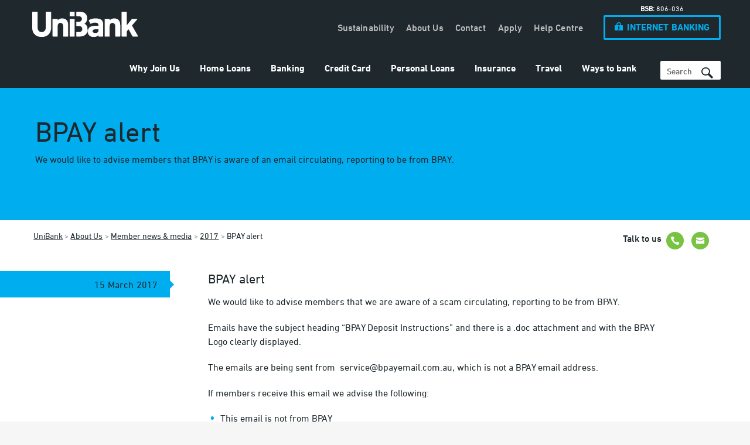

--- FILE ---
content_type: text/html; charset=utf-8
request_url: https://www.unibank.com.au/about/member-news/2017/march/bpay-alert
body_size: 21473
content:
<!doctype html>
<!--[if lt IE 7]>   <html lang="en" dir="ltr" class="no-js ie ie6 lt-ie10 lt-ie9 lt-ie8 lt-ie7"> <![endif]-->
<!--[if IE 7]>      <html lang="en" dir="ltr" class="no-js ie ie7 lt-ie10 lt-ie9 lt-ie8"> <![endif]-->
<!--[if IE 8]>      <html lang="en" dir="ltr" class="no-js ie ie8 lt-ie10 lt-ie9"> <![endif]-->
<!--[if IE 9]>      <html lang="en" dir="ltr" class="no-js ie ie9 lt-ie10"> <![endif]-->
<!--[if !IE]>--> 
<html lang="en" dir="ltr" class="no-js">
<!--<![endif]-->
    
<head>	
    <meta charset="UTF-8">    
    

<link rel="icon" type="image/vnd.microsoft.icon" href="/-/media/unibank/global/_image_/icon/favicon.ashx"/>
<link rel="shortcut icon" type="image/vnd.microsoft.icon" href="/-/media/unibank/global/_image_/icon/favicon.ashx"/>
    <meta http-equiv="X-UA-Compatible" content="IE=edge,chrome=1">
    <meta name="viewport" content="width=device-width, initial-scale=1.0, maximum-scale=1.0, user-scalable=0">
    <meta name="apple-mobile-web-app-capable" content="yes" />
    <!--START-->
    

<title>We would like to advise members that BPAY is aware of an email circulating, reporting to be from BPAY. </title>
<meta name="description" content="We would like to advise members that BPAY is aware of an email circulating, reporting to be from BPAY. " />
<meta name="robots" content="Index,Follow,Archive" />
<meta property="twitter:card" content="summary_large_image" />
<meta property="twitter:site" content="@unibankau" />
<meta property="twitter:title" content="We would like to advise members that BPAY is aware of an email circulating, reporting to be from BPAY. " />
<meta property="twitter:description" content="We would like to advise members that BPAY is aware of an email circulating, reporting to be from BPAY. " />
<meta property="og:description" content="We would like to advise members that BPAY is aware of an email circulating, reporting to be from BPAY. " />
<meta property="og:type" content="website" />
<meta property="og:url" content="http://www.unibank.com.au/about/member-news/2017/march/bpay-alert" />
<meta property="og:title" content="We would like to advise members that BPAY is aware of an email circulating, reporting to be from BPAY. " />



<script src="/bundles/headerJS?v=235DeCRyc2KKtm5-u-WowaGmWHU3ft44y448NxHpMf41"></script>



    <!--END-->
    
<!--Optimizely -->

<!-- End Optimizely -->

    <link rel="apple-touch-icon" sizes="180x180" href="/~/media/unibank/favicon/apple-touch-icon.png">
<link rel="icon" type="image/png" sizes="32x32" href="/~/media/unibank/favicon/favicon-32x32.png">
<link rel="icon" type="image/png" sizes="16x16" href="/~/media/unibank/favicon/favicon-16x16.png">
<link rel="manifest" href="/~/media/unibank/favicon/site.webmanifest">
<link rel="mask-icon" href="/~/media/unibank/favicon/safari-pinned-tab.svg" color="#1e282d">

<meta name="msapplication-TileColor" content="#1e282d">
<meta name="msapplication-config" content="/~/media/unibank/favicon/browserconfig.xml">
<meta name="theme-color" content="#ffffff">

<meta name="apple-itunes-app" content="app-id=1176297898" />

<meta name="smartbanner:title" content="UniBank Australia" />
<meta name="smartbanner:author" content="Teachers Mutual Bank Limited" />
<meta name="smartbanner:price" content="FREE" />
<meta name="smartbanner:price-suffix-google" content=" - In Google Play" />
<meta name="smartbanner:icon-google" content="/~/media/unibank/favicon/apple-touch-icon.png" />
<meta name="smartbanner:button" content="VIEW" />
<meta name="smartbanner:button-url-google" content="https://play.google.com/store/apps/details?id=au.com.cuscal.redi2pay.unib01" />
<meta name="smartbanner:enabled-platforms" content="android" />
<meta name="smartbanner:close-label" content="Close" />
<meta name="smartbanner:disable-positioning" content="true" />
<meta name="smartbanner:hide-ttl" content="31556952000" />

<meta name="google-site-verification" content="yH7fdo974k0-nMecHb_4G8-rHjH1gqFiVYH8Bcru5JA" />
<meta name="format-detection" content="telephone=no" /> 
<script>function OpenIBWindow(url) {var c, b; c = screen.height; b = screen.width; var targetname = "IBANK4"; var a = window.open(url, targetname, "toolbar=yes,menubar=no,location=no,hotkeys=no,directories=no,scrollbars=yes,resizable=yes,status=yes,personalbar=no"); a.moveTo(0, 0); a.resizeTo(b, c); if (a != null) { a.focus(); }}

function initInternetBankingButton() {
Array.prototype.forEach.call(document.querySelectorAll('a.pl01-header-login-button'),
function(btn)

{ btn.href = 'https://ib.unibank.com.au/'; btn.target = '_blank'; }
);
}

if (document.attachEvent ? document.readyState === "complete" : document.readyState !== "loading") {
    initInternetBankingButton();
} else {
    document.addEventListener('DOMContentLoaded', initInternetBankingButton);
}

/*$(document).ready(function() {
   $('ul.pl11-tabs-nav-list .menu-item.jtab-menu-item a, .pl11-tab-list .menu-item.jtab-menu-item a').click(function(){
        var target_id = $(this).attr('href');
	//Hide all description divs		
	$('ul.pl11-tab-list .jtab-menu-item .pl11-tab-content-body').hide();
		
	// show target div
	$(target_id + ' .pl11-tab-content-body').show();
   });
});
setTimeout(function () {   
        $('ul.pl11-tab-list .jtab-menu-item .pl11-tab-content-body').hide();    
        $('ul.pl11-tab-list .jtab-menu-item.is-active .pl11-tab-content-body').show();   
}, 3000);*/
</script>

<!-- Monsido -->
<script type="text/javascript">
    var _monsido = _monsido || [];
    _monsido.push(['_setDomainToken', 'p1-cdioR4n4F4UktXn065A']);
    _monsido.push(['_withStatistics', 'true']);
</script>
<script src="/assets/primary/js/vendor/monsido.js" async></script>

<!-- Hotfix MB Login Link -->
<script type="text/javascript">
try {
  if (document.readyState != 'loading'){
    updateMBLoginLink();
  } else {
    document.addEventListener('DOMContentLoaded', updateMBLoginLink);
  }
} catch (ex) { }

function updateMBLoginLink() {
  try {
    var mbLoginLink = document.querySelector('.pl01-header-mobile-login > a');
    if (mbLoginLink) {
      if (mbLoginLink.innerText === 'INTERNET BANKING') mbLoginLink.innerText = 'MOBILE APP';
      if (mbLoginLink.innerText === 'Internet Banking') mbLoginLink.innerText = 'Mobile App';
    }
  } catch (ex) { }
}
</script>

<!-- Main Top Hotfix -->
<style type="text/css">
@media (min-width: 704px) {
  main {
    top: 4.9em !important;
  }
}

@media (min-width: 897px) {
  main {
    top: 0 !important;
  }
}

.pl22-rich-content .card-cta{
		margin-left:0!important;
		margin-top: 1em;
}

.pl22-rich-content .link-with-icon {
                padding: 0 1em;
		width: 33%!important;
		border: 2px solid;
}
</style>

<!-- GBST Margin Hotfix -->
<style type="text/css">
  iframe[src*="GBST"] {
    margin-bottom: 3.75em;
  }
</style>
    
<script>
    // Define the dataLayer
    var dataLayer = [];

    dataLayer.push({
        'custom-dimension-name': 'breadcrumb',
        'event': 'gaBreadCrumb',
        'breadcrumb': 'UniBank>About Us>Member news & media>2017>BPAY alert',
    });

    dataLayer.push({
        'custom-dimension-name': 'pageTags',
        'event': 'gaPageTags',
        'pageTags': 'bpay, scam, email, UniBank',
    });

</script>
	
	<script src="/Assets/primary/js/src/smartbanner.min.js" defer></script>
	<link rel="stylesheet" href="/Assets/primary/css/smartbanner.min.css" type="text/css" media="screen" />
    <style type="text/css">.smartbanner{z-index:1100;}</style>
	
</head>
<body>
    

<div class="js-loadingContainer" style="width: 100%; height: 100%; background-color: rgba(255, 255, 255, 1);
    position: fixed; top: 0; bottom: 0; left: 0; right: 0; z-index: 1100; display: none;">
    <div class="loadingInner" style="margin: 0 auto; text-align: center; height: 120px; display: table-cell;
        width: 100%; vertical-align: middle;">
    <img alt="TMBL dynamic loading wheel animation, symbolising efficient processing and a user-friendly online banking experience." src="/~/media/global/image/loading.ashx" />
    </div>
</div>
<script>
	(function () {
		document.querySelectorAll('.js-loadingContainer')[0].style.display = "table";
	})();
</script>

    

<!-- Google Tag Manager -->
<!-- Google Tag Manager -->
<noscript><iframe src="//www.googletagmanager.com/ns.html?id=GTM-WWV9X9"
height="0" width="0" style="display:none;visibility:hidden"></iframe></noscript>
<script>(function(w,d,s,l,i){w[l]=w[l]||[];w[l].push({'gtm.start':
new Date().getTime(),event:'gtm.js'});var f=d.getElementsByTagName(s)[0],
j=d.createElement(s),dl=l!='dataLayer'?'&l='+l:'';j.async=true;j.src=
'//www.googletagmanager.com/gtm.js?id='+i+dl;f.parentNode.insertBefore(j,f);
})(window,document,'script','dataLayer','GTM-WWV9X9');</script>
<!-- End Google Tag Manager -->
<!-- End Google Tag Manager -->

    <form method="post" action="/about/member-news/2017/march/bpay-alert" id="WebForm" novalidate="novalidate">
<div class="aspNetHidden">
<input type="hidden" name="__EVENTTARGET" id="__EVENTTARGET" value="" />
<input type="hidden" name="__EVENTARGUMENT" id="__EVENTARGUMENT" value="" />
<input type="hidden" name="__VIEWSTATE" id="__VIEWSTATE" value="1NpWK5t+s1MOqco3SfO7kSIWyRzA2z2bVv7vK+Wx/lo15dOiEgd5GkNB04SbtriU7kcsC9AAyOOuiozVYwcXGVH8inC4xvyoSzGUtp9bIAs1rLGLz+ITGbRkiBPdeQFJPfHOPpus9LnZ76JcZM+7P3sUwEgOpBzasK5AIxlZskr8ruAqg35KLXW/YbIg7tqkpfTdIEjqMTciw6hGTV5Co+m6URpzuHKngtkxltxr73E2KvxKeFZ+x4d6dLSMQh1f/doPznMDeXyWOtTHZlOSKkoKgIFpjPhJVuMmne8p/UksSQnE4TX/sLEPeAVTo3TqQVtcalGOJlTaKVictcVLHJYTFAur2mpsMNwWph82FOmaMoVfZHlE4t9Ov9BIDWFozteIA02Qrw37hkfq6GKodnTLsZpZR5EbN6nsKWjIDzNCixPETUhd0Tx0n2bQF34vrgKY9xVlCOMHIKhblous+fTpuEIvy3RIQGeZXC6iVev1fVMLCNVP9zVpVU/Bu8p9AU14+nCReupXeEE21jGR8A9XBiTtWRkjs5BrzXRbFVhZp/WTQplTE0AQrmKVTZ1TQASGXcJJnMry/BZ1NuutMqHTf2qsMjSckQ9l++KSkbQUEDhdRCs4OomhSEx8iF53XACUr9jS82ZyNYot2NlGXZpres+GgHMPFKKKCkeCNMkfmVjkNgfD88l6MVmDv+ircpXEQDlySwjHGiquA3LEuhd8W/saolkB6N38/cd9LBaqM1yCluv1Rd3/Iswarvg+wuT8QtKiD/oT3sRALJGTY5suaTyPymOTdRVGql6fBwKh71phq+lskLIzfo/[base64]/DqzoFEIBFYYMCXnAq3CCVkg5+omgsGaJhacHN7het4lk1u6UW8L1djPms8Qw/AAf/SoZwtwBQb4mfGacADCIA2l2F5lcektpQE5Qyn5857ZutYAIIjRS84ltVx9qcDp+l4jCvmV0jQIpGGiATS5ESkMZ5H1bOcwdssDCBe5f1B1q6VrKAlpwsvm+1vsTsG4teDdbG11lsnFb3JlrwQpaIntGXDrcWep7WMLCB9uzI/9pdANR2GNm1QUjzLo1ccjDrebq6dB/e0iWok/okcEqRw3ev5I6r+n1Mt+HssnpHDX9tDxAyhm+kmSP2SupO78bzNzhWhe6tYAHw+UpiZ8X/HYHGY3g2psxL5BqCbNhNom+lfl7Am0ipmMA4Cx5uuHFjowM4QZLZ9hUxzSul4se2W7y8eMJBrp41lI2Be4nDUekJXxmyxcIxeq7yAGTMGNTpGfScIM+VWa2Q0dKcORMP122RmSmnNnbkfqUUZQ2hR/bE5QdabxTdpdGCr2WhgF371Ib/xdgInfYQxL5Xu1IAT9s0M0bUULtgxnfJRVYMw+QpqRngiZGpgu0LRNYQ9azVLDinfucBoUuS2sfAcpAD+RpdChoBbpdwaKgbEJBUbGagBkk/8zpQ9Wcz0LNB3vQhxBHOZ4Z/G5VvTHOIr6NUmpGE54vUwgLvDN1K4H7geys86ou3zQj2Wfw4C/Mhuv9rdaX5sT7K5cQzgLatZgjNlTuKC8DR2aLp2Deu4tcSZXkHMlWvbq1N2+vSe5Dc4cwWQHxDXWcMGyVoHYL6Hmx/[base64]/yfLOo9PcbYunu5b2vg1/DZ2hs+O6rulM6C79qsbRkgXLyR/+zLf+Rs4xvXTuBbAgV5bCXUIkNoEmK2QrgIYBn3XAnaZQFrj0V+PPszvSjHjB4PvnskD/M/4m55Ed8uDAob1z6e51ErtW+Ax+94d/7uN2V3ZiQoR+hUxBrcvdg/WGrx6NeVb6HW4u5PtAE4H62hPYaY7RNVVu9YBmbjMT700YlX0peQtYUppnDlzUDY5HtUJKI6da+dz9PNiaN4PWnBCEhm2eCpLlbKtF8dtdvBwd0Vmdie61s35vvo7FBI3C0Vd/sOiOmG3ePwKdz7RM1rXFrtghOG5PVJhZNKw+TrW3YK/gf8pTkamd46L3xFV9q0NCEWPrlqRWEoBykuSr2lX1FuB9B0t5L6RUrU4XeiHzLCnxeYybUGKZRe/+YN9C50LlWp63vTEBKeYex0cOQvSai0KY3wgyB1/tLpzvf1L/Kej/SS1LDrkd6TQziXAYSQoZ1JfwUE5VmTlJ4Jq9d6lncJFisP/OVEUQ09/[base64]/MzQhMSuYDxtMfJyLnuvJIfj3CmArPTFrIjC6J8lLxlMTLFZKXG7pK1hbKAQVRaJzHsJaSil19OfWfe5TiaI3xGF7DWCIeAZhhHcvZKhYxXxNHsTkSITlbcnNYJc+gdR3uF5cdwlTbJ4ucuxjHV0ZALCoKde8/0PvyAXP9Ng/A4nJXxprp/F2Wo+mkSyNKYa1E1WM+NxGcuZ+NmO7h9xbYRNbHMqEyDoF5+hyRsQZjf9cglbgBzRbsp4SHcRjvJZYKJTtfkUHqIKipfh07rUku9uGrOPWv1FvtanH8cL961/08tx4HAcsIGq+GGDmxwHTQdMIucozkFtlZkPVF0wHQP2IHyCEeTrem9dXyl+sOq05SWS1Ki/GyQxZSdUjnWZJEygRCeQTgVdGkROQFlpMibDt+vXMeN/1Sdudcyoz8iiXudLM52PXIO7i2ztcGZZJU/zuB/kLyPcgkv39S8joRd4zvAx32yf23A6tmkEVWlnqua2dFu17h5rGyCo9EbbxsT/e4OyDrX004ypm7aiFejDFtrM8uoYa97ZaHVA+YYSDg6unqXOz/NhCbGVJUurXyu40fsRj9nfKDGhcdJOTpKRmIRrQRYfRnypmUqSScnDXLMQDKe8qByPegKUtuaT/Q1G2WlKGoMzSgSa4I7+vPdCMLmMUyiJ32vH/fqeZlLsDI3+sJ4XaMb/MvCzzuFmnjI4Mxio5fXKdSczhNfni//zHgrmBOOoj9wRdKAZHoXFLgN82vQlx6AelhXQyuBg5H1WA53MOql4cDKtRNC5fKOvV6wWS5IE4H6z2tY8IlNQAmsBeEbtmWJpaUWDKPzmp5f0SOdWBWsqAawCC/Vu5xWK6591cpDMXTov2jxCvTw7IcpmGRWaboZbfUA1FAOVl293PrwP1GXAjFAyW/YkwiNFynO3LDRadYFpwpy0uveWooWz32kyIOv//lWeKXI9dIVvBFKU8FYo5b8D6ENG0KwM7uFWhbdh9MbGi7RjL/JWfTKZ1ILlOmfhIVThp0ggIugOeC1KEVQ7EFO3X3KUxUG83VKXnQI3jFQjLMXcUwryqCmatKocPGzVTwt7e7NdZ+XzUs7cc8gr6cG4GPVXEh4NP8cYtSirVAX6U2PlPaz7LfuTkCqz+RIg8dzZW9UsZ+9xmycTMw9YehyXZ30iu39LNblv/a4ktSR6p3JCrg/9Y9IAiBBJmmVnXKB6go8BcxOZ4EIR/8skYRGy1U940F6hk5nT7nABNkW5B6aPxZA+74UvvP94tL6JrzszO6rfFYKUZvJAIfZga9h/pL2if9C9Mncv7M8ipvurcK9N+HLsiD1fvL966EoJJTfd9NjgWif46MGB0WZRYPuTxl0fPUmrf38HrNzz7v4Pj3yheyYcWd7nq0XKej4O20+XBdErIGupE9/T0/qFICiI3dopZrrfs/nbmMgSfyBJOjpAzq5eURsi/B/8+loJq7QqXi5qMLVFU1fpcqZZdgjLTJZYsm7df2AVbC8AxpJR90oMYJgnNDiYQ5G4gM0ALyT4XJnuiHy+ES32nWkMwoROB9asZNrPicGOKeUsH+jOHWR48UVss9OKr5c/q+hKsRNEp6NVO0rJVb9jIq4NR5DgsTp9m2sylJlLYAehRVSwGxkq4itzdvszsx2SH3MCc9pg+d5s9WRH3ALMnk3Dvyw0M5Rul/TdjVVIFOCru2OvLzCc9xhFIA1vnMFPitkzMJhaSC/88pGhlvqr5w5mTs/9plM8Iogwa2NtvSAZANy/[base64]/lHab/BPXJki3ytzSLOAAuUn0+t2bfaA3lM6kHx0kfeLN1Uj3fAYhZB+HWsruYtG78lyxGghINZ/fHNMKQCFC100VD0MtMydI5Il1F+6DesAwISJc0eeKSzcrn6S6EFEzCiLQAv7Xg+JNX6jwaUswNHUjz91OEs58h2pc1Xq09BCNYhH/jjCrMK3mOlWtS2k7ReqCvVPd1gso/5WtXX579LK+E4P71OqjGTDb23i9381dpNdKUwHW4sZibktbEJdhwalPwYIoQqTCqLWVl42PuXgwROOrxehwpmp2y/aJjpWHBC2ZA5R2qspnksd+xmaE+SGagRRKxtJ8wRb+wZm8mbXUu6OpwV/[base64]/mxb0yRxRtEV4O7p4hgfr4Mi1LhOMGYbqqGejkYXHN0/UbpkBvpU0v/o+nzvf88IhqIJ2lTjk+rvV0ywmefy97tRx6SO6GzNyMZRuKJq1nStcSuWV3ssOTUcA953ktDozqfJWCMHkh2KwxTqQ20PYpkKUNQu3+Htb9cD+XXBNA8WvWn7411qqJ8J9JnDqjrz2/tbVs+5eQi7KSt8/xcCsUFVPD0KpZTtfp4DTLoBmS/B7syxb4JUs+6wqYTCFsv380cvcO9CpIjmlEc5oIWIYV5knIwjpJxYmPfPilR+moLRTHNcQX3hZ321ikimlChZVl/wqO8JiAY4C+kq2Xyq8P9RL9j9sEZoAhgaDrXs/kXG+o6g0Gg9RhecqR5CHc1YQ1fPB9i8L5CByin8pU4koYRvE7lz6vcC4e9BcYvLmr4gJ/EiKacgTU1uZEQkcxQndrR3ZHBRG7KL0vRB0Z9HkHy9h7O0mDLBp1UaeSdEe9ewKmtP2zWebfPxJzGd2IU1tRJ5ELIwtGzQM/lhAjnxScuZ3BrWk/[base64]/22T9E691xd9ucibOG/j40h+WIc5IhJanLHkxkVmlFf5oRiJsby+FaLuHHDvlPIdgzJMNm0A4lFStHgQn3tniEngqLMvsiq9kohBqwcUEv0IfH7eQjHzApHGrBAXg6wPXTs2mxg5LdSby2sC+GklG+PUcvRmXO91OoHQD57tgMFUZhauC3o94OuemtnWqvIFqh2crKF4Q3pT5Yh/w43PC6rd5QnqKo0hsEnNolkWG2AOve8v0ukTMjVnC6fVLtB2uUXM50XOYpZ8jcrjFL8E/yAoY/YsLDQFETBg5io8QkpNuZmmpudK+j+zgd/gYeDrFbVPWPn0413DCfyHZX+Q2l/c79Q7adFNZhEnoUM4SOn4wUbm+7SFyOX0b4C/cH77FhGZghA89bFBMuAkDlh8pyoTy50C4Oe/I/RLtU2H1J8eAGYhsXDQFYbpqnsw0BaWxl71ZdQOSx8JeHVJe9tuTFtsLnF5GgKpUTum+fRRN+2/qN5HFn/uEaZowzPfmqba2jOmNQT3f1waoZRHGcojGBQEouBzLvGIUR5nBq8HKYHnwJ9thUaS/g5muEZ5uPc8z2O1SD2JXQAy/w16q/8FKzBzZNwhILbQCHbmxd6Ru3OsssBBSww/bNW4t/+bH874DHbyj7CHwHkfEllU6m4yLqUCbeouDB0otNmWyqHY7mcR5oQcznP7cNUQmYqnSx2Rjk7TznyyFCjDOd77ccNmklx/xa4S6WCXzfBV1MdzBwzC9pPfc5U6+nA/dEm9TQyPZCOmleWGBug20QHOIhVc5wsukf6406KIvPum0QyCXjrat9kFJEyjtGFRlbxs/K7qrG3WkDG2mR8MUHoe8L26DiMP732NWkuez3DZe3my+imzJotdVjL1GTID6FFRwjAF2DTYpJpgvola2vyjzB/p2lA6CfCabsThdJNvu9ZLIAsd8/BlFaEflsAPZ3T3g2Eyu67PMuYSQVWhoLdZ7GqxoaNLvJNGe5zsLVTsnLnBFB8HhCGdY3xLYudlAPad/m1NG1pgy2OCRVKlsjgHqz8gYA17IsB+JzSHi6Dt4Erq7spivOY/[base64]/MrSYggs8BxTzTgrWNCIGO30f9Zq0tCtKZyji9B7yJBZHbz0vGRtG1SC9nt/9EiXF32d5xWYQfG5hDSGMrJ9K6IlRW+NFVA/RGmukUDMoad8cj99lE1nhwFZWybkFG5Ty0Bbz5KLWgS5wrHhjj3F7MEXAAzMYJrgr//Nh7hEIkGeJx5ciTNC4R1ewz3XMuD3I9eMXX60pz3gvHHB0j+AjJMx1z864fTsCfp4EkkWxcI6dLVlxEldJQP1lbLfsqi3bDpwL2E13VZG7nRm3ZS8Wg6/[base64]/QRoj48nn3GrXRC3m+r+8pF0LxcUZBSe/2gRIQVW45MdmbAPdAanpkhzxd49V8JNXL4kxDKABJwc6fcaeMGvth1Q8WUs20obCHVXJdaN3ZteGe87pIk1SuHwmfvZlWCTXqL3FnhOew5v/E3m7BjHaI/yU3g0HMu2Zn5gJffaBtFvUXtj+Af5xZSZFRoFiucs5bQA0SEsNNf3NlbvGbPh5FMxuNaBclGwdM8Qiz14bJi4n76p+RTwhUMXMArqmM3KBjSCejuandNZ026b6c/dfjf6lnKHZozeruZc9aAcVaHdD1Supb2c/FYecGehN1E1EcdJgPJDiRc9VneksH+0kAE51JyRJVu1/5AatpG5f7J0z2SpB8gN56geHS6BFobdudzspuNeuam5vCkDMvDBJzsqgSC2tfDI7fZ4ldj9p5ch64tc+/WL+VqisTBWrhnOAmdxiNvRZkcVSgqLuMgaoXlY5if3px7cH8Y231PEosFJWUhMWHsXBhXhlkpq3h9IMRAKvw777fuyFSfZtLxXI4yRO88YqKMqcMntHS6ZQzd4RTpNRetKQccv62ItgQ16luIQXZA8k+jctXJx8Cm3FagGfm3YscxH2EPP2E4oBP//YG3Zerp46bR+P/yYAnPa+0DJKrXc61s1ztO2NYdQ2j2DDtS74wRkUTYgY22bkJ/E5CIgHuTBpCIhEue+EXrgC4UNPA2WcaDcmyPcMLOtfqx/DEY4G1Z3IqV9cohaLn2P+1d7v/cdOCsHua/aLpjufigwDS4W0UUuwIbZhthBpJGZe2h1hQxETs9k9xD9FOuI7oNwXnW5a7aiNoyRVMgN5yVoh9LwTy6SyJOcfoWdwdQv3tmjQcm3o6RfalYe720F5VfnGkGCjC0wE60FszksZXqmDV1XygPhdGexJSl4ZlH7UfAm0eqi0tsfCtepzMX6FHC3nSacktFbFP+Fj0/PXLF/z+e5BFIyWDEO3h6dLQmnoxjzkGp/97X4sSXte41ytI+uho52lHu5tasfRuVcDgA2dKez68sfnInveijCfi1EixexQJWjhJGzfxrwzj2xTkaE1Eeu5/3SO+rZ9BJpSQO6mgXO8JRFBv7Ph0uvq0+GFfxZ0h6AV8gl6feKU46SSdBTJahZ0Yoh/PpOxM1qu6FXCCM42tsJ5rne8ODGfsa1hXiuK6sdcktDapKbXkUZKdp/q+hdg/XFQJnHuYjgmWJo+kYakZf4AynZGyJBY0hPKizk5Y7p9WisoJpu/rHEA8RPXI5gEl9rH9d6lBGqj97Bj8k9Y9v8vcW7M5tzA8HWyO8kWxaRwR5/IFPAhBPZc3Ct9Tsh+8ukxD9KNNPJUzyFUOYZJgPESt3ZsI7QnVURyayBFv8zVepVElrjf/9Kkgwt/K/yQKKk5VV0j4lEC0R6fYH4S2PBnW9hnJf94MXl4/jItmM/Zw0XoV0VnKotmD1NQwixlkCQasQ7kavHTJVu+xm5MkUhznVIPptS7FV+npjKUtAi7qbCAvR2DdqlEbWPn1cmEn4W5hj5+bBGyMLLXZ4AOOSen7OG6NUJn9ynH5WE/+XnwbAKdld4AUylemk5SZUq8mptBGxHVaM7NtfsF3P8EiR1ZixvAfvHUkTVgnzvP+SMlaao0le/KwDJFAQfpvS/[base64]/h9y72jlcKPeH9v0n+VfwzhQmKohm6U+Of3slJLNXOKe2lpvlEkK9XsVEacn8xmNlMc7iH/Zr/fGEI4xPMulWk2kes8nC/CQS/gPsML50r8rQ62xm2SthKo/RFl289+O9X+HElkjycjjm3x414UecjlxjeSfsVMh9azxAfPBbS3921LrQpVudyp+5vne16cSmCLxOduXl65PcmjqHNK4WaTAuSLsbZyGx5DZdC6aZoVWGeqtWBjalVHTDb1Ci6fcjW3IPKvHEg02rHdrk1SelLbCGVTGSv097q8SLGb/rW3LQiZ5C+OUgtlbEHrFhMzhW77MamkqOr1EPpXZVO3r/f0j9OMut7S/KGJpuQp+HQoVF0AAjw/iDKcYYcXyEFyUaKpQMKmX822Pllic2A2mtRb6V58k0hfwJ4yQvIMJQbPyOKjdQA44eqh3Yap+5w0LsrbTQHmpZiABB3P97783UqKP4VwnVZrE9mpb31uJUiTHvhVHxj6YLqWZqIpOoTO+c4S+aEKn704eXl+5jy+wcpEtIUpXwZdHzWrxkv6SsVT9EazJGQ/GhFyabWrqskeH0yh38MPy7//k1pfmsnZsAX7My6VYIU3czzHH2UzYOnkT307E7OWqu13jFACi4TOKd9+4Pc4LADPZU50rIdPkCvQV0R5+2axMBvL0pddUoRvVxYIRGQFuGKdI7zGW0JOLaKsQ5Mdq/8EU5vBfY4ZjIuF0cRKrOwTAH591QCNkn07+p4fjvvn0X6cVkquxLLi0gL4Jgi4Pr5QNOw6yiT32Zvz4bYK+LOjn17X7JGbveu1XuhKsS8e/9LY27GPJDGXRhX4B8zr49zNIbShWPzeKQ0s+fpwFUc48qtlAlK/ogd3qEcYT85mwtI1KjJTtTQDf8KPA96+oPuV48T8mxaTrPi/mjxw6+6aJq8Ub5DBlf4N18J8O1Fmca0cgt8wLbj6M7pzsyBYa8AblbpjF5xglVCjBARHxUDeZv4l/uKjxYd6osBR4NvmnHFYYCrJJGjUFIbw074r+pjSUmf+Ua9xAjmkLva40E5OwTMFN//[base64]/sdEl3aKON/JKbQXfFsdAKIdEsZgra0nPUVOiUdrhdTPJPzrfIhiTMkQR8JDQXsj9zoiXsdyNiQnQzdiJyqdoAxbHqgf4nZ7Hj9NUKzrmlui1BweJWUOM9shmZgNcLDgzpTgZ8LZ3xuXviNLmvRfChsR4rKIcSRp+V9kmPuMjmQN+1xEjf5VA6sZaZNcX/esz4SLmW5j9629LKdkhVkv6IVmlnwJ3SgtGhmpXvQqKzm3DWiD3eJSiCBGQATpLKAgin0XKwQ81Ci+tmo4SA9O0L7hlTcPKLu8ob2ULH5SjjVT3nRNcyMlg/NVpAr+yOCvnuZzfeYPli2cff2H3Yi8boQ3tTL7BPTQFdySXaRO+/Dq7ZIBf9ucHeUUzvQ+AT8/mpsuo300g9/VKNlAZtzyHixKdSx3FyWpHnsA8Wa+JOCZnNNljvhaRqMsahlEKkw5Lqj6Of7AC5RzQgfovZcPqDMle1tcUFOT/iKUC7IBiGmNtvdOEHWqKJ9dCU0pBPszab6b8/N5zH8KMKy81gPh952Sro5cJUJitc1qthI4nLAYZGg9AePx017MOloulAvGZ7k3H8yS5R0dlK+BwfK0z+lgAVDoeZ3axeV/SBj9skfT5R+Uml1HErn85M78MWXfTsuH0FdI/R15/dVUUs1KzsedXPoSQ5N4ZK7j0hS48Vyum48xD1xnmzu3SMRgdl3DxLiA3dhx6uzA/uZiuoxxXfrUUyeJLTvA8tOQBQQn+aPg+tot/dGJFzqrMPNS4H7POd/rS1IZ2KJHFdrUxSER9yMTydl2g6jI6MCpiPVG5wGq8nMjZgYVptHuuf5yb+A2HnPovFEVQ42BCw9/eDJt0JJqWOcIn5XPI=" />
</div>

<script type="text/javascript">
//<![CDATA[
var theForm = document.forms['WebForm'];
if (!theForm) {
    theForm = document.WebForm;
}
function __doPostBack(eventTarget, eventArgument) {
    if (!theForm.onsubmit || (theForm.onsubmit() != false)) {
        theForm.__EVENTTARGET.value = eventTarget;
        theForm.__EVENTARGUMENT.value = eventArgument;
        theForm.submit();
    }
}
//]]>
</script>


<script src="/WebResource.axd?d=pynGkmcFUV13He1Qd6_TZFiUiPG0d72Nd9Uym2GLSHPF95YSZUem25pcE6UbuCTgdE08Bf6urxl7RP3fwDGUwA2&amp;t=638901886312636832" type="text/javascript"></script>


<script src="/ScriptResource.axd?d=NJmAwtEo3Ipnlaxl6CMhvoxSgalFwV-VgDU7Ywm8bvpdhO00j0uqo9beXPlm5n_QCNkOGTVzKpgMo6OQFdCnXVwQTQA1yThI__UQagAJsbhP-j92GI0PkIv1OWlBdWXbJvs6NbWkhk4YycH_tXTDKDkOx4DDyC_ab-CQSciASwI1&amp;t=345ad968" type="text/javascript"></script>
<script src="/ScriptResource.axd?d=dwY9oWetJoJoVpgL6Zq8OF3WE-k77zVMaBDK3xieBuAL_5ihCTm_4oNcH8Y7qmKxUykVOMR_5HGTn5_H5hA8m9N-EA2v1cqXQT1o15cRe4NyUApTmrqL0gNhE5lXlaoUEDTc9fTeCeD6Hh2XLIWyI0sMh7xhQwV_C6ItVUO4A6M1&amp;t=345ad968" type="text/javascript"></script>
<div class="aspNetHidden">

	<input type="hidden" name="__VIEWSTATEGENERATOR" id="__VIEWSTATEGENERATOR" value="7629F167" />
	<input type="hidden" name="__SCROLLPOSITIONX" id="__SCROLLPOSITIONX" value="0" />
	<input type="hidden" name="__SCROLLPOSITIONY" id="__SCROLLPOSITIONY" value="0" />
	<input type="hidden" name="__EVENTVALIDATION" id="__EVENTVALIDATION" value="gGkQYC2RhcqlZs4DyuNxr048bENHPiZeAIPu9ucmDfQy+7Vv/hG+eiRDK2wI+IPsljYBB940AAAyK4zwKTPGlMGITrFiGQG/g76T2pSVrOTmi6DhphO+x+4lCwBGfDODVLjHajXjX9a3I5AswbGAjQ==" />
</div>
        <script type="text/javascript">
//<![CDATA[
Sys.WebForms.PageRequestManager._initialize('ScriptManager1', 'WebForm', [], [], [], 90, '');
//]]>
</script>

        <div class="page-wrap" ng-app="app">
            <header id="main-header" role="banner">
                <div class="l-page-size">
                    <div id="mah__522482927BF8436F94792F5304A604DC"></div>

<nav class="header jstuck" data-jstuck-container="body" data-jstuck-state="is-header-stuck" data-jstuck-clone="true" data-jstuck-scroll-back="true" data-jstuck-fixios=".pl01-header" data-jstuck-disable-desktop="true">

    <div class="pl01-header hide-for-print clearfix">
        <!-- Accessibility -->
        <div class="accessibility-links">
            <a class="hidden-for-small-up vis-focusable" href="#main-content">Skip to content</a>
            <a class="hidden-for-small-up vis-focusable" href="#main-footer">Skip to footer navigation</a>
        </div>
        <!-- Brand Logo -->
        <div class="pl01-header-brand" role="logo">
            <!-- Trigger Navigation bar on small screens -->
            <a href="#" class="pl01-header-mobile-nav-toggle" data-toggle-target="body" data-toggle-class="is-navigation-toggled" data-toggle-hide=".pl01-header-search-container">
                <span class="hideForAccessibility">Menu</span>
                <span class="pl01-header-icon-menu icon-hamburger"></span>
            </a>
            <a class="logo " href="/" role="link">
                <img src="/-/media/unibank/global/_image_/logo/unibank-logo.ashx?h=43&amp;w=180&amp;la=en&amp;hash=902204A384B9E0FB02A9B329FF97ABA9" class="logo-desktop" width="180" height="43" alt="The logo of UniBank." />
                <img src="/-/media/unibank/global/_image_/logo/logomobile.ashx?h=43&amp;w=180&amp;la=en&amp;hash=1AF0FA4640A809C5C144776CB40F655A" class="logo-mobile" width="180" height="43" alt="The logo of UniBank." />
            </a>
        </div>
        <!-- Header Search -->
        <div class="pl01-header-search-container" role="search" aria-label="search site">
            <!-- Header Search -->
            <div class="search-form search-header" onkeypress="javascript:return WebForm_FireDefaultButton(event, &#39;ctl19_Search&#39;)">
	
                <label class="search-field-label" for="searchinput">Type text to search</label>
                
                <input name="ctl19$tbSearchTerm" type="text" id="ctl19_tbSearchTerm" class="search-field" placeholder="Search" />
                <input type="submit" name="ctl19$Search" value="" onclick="return document.querySelector(&quot;.pl01-header-search-container .search-field&quot;).value.trim().length > 0;" id="ctl19_Search" class="search-form-button" />
                <span class="search-icon"></span>
            
</div>
        </div>
        <div class="pl01-header-mobile-content">
            <nav class="pl01-header-secondary-nav top-bar" data-topbar role="navigation" data-options="is_hover: false; mobile_show_parent_link: true;">
                
<section class="top-bar-section">
	
		<ul>
			
				<li class="no-dropdown">
					<a href="/join">
						Why Join Us
					</a>
					
					
				</li>
		</ul>
	
		<ul>
			
				<li class="no-dropdown">
					<a href="/home-loans">
						Home Loans
					</a>
					
					
				</li>
		</ul>
	
		<ul>
			
				<li class="no-dropdown">
					<a href="/banking">
						Banking
					</a>
					
					
				</li>
		</ul>
	
		<ul>
			
				<li class="no-dropdown">
					<a href="/credit-card">
						Credit Card
					</a>
					
					
				</li>
		</ul>
	
		<ul>
			
				<li class="no-dropdown">
					<a href="/loans">
						Personal Loans
					</a>
					
					
				</li>
		</ul>
	
		<ul>
			
				<li class="no-dropdown">
					<a href="/insurance">
						Insurance 
					</a>
					
					
				</li>
		</ul>
	
		<ul>
			
				<li class="no-dropdown">
					<a href="/travel">
						Travel
					</a>
					
					
				</li>
		</ul>
	
		<ul>
			
				<li class="no-dropdown">
					<a href="/ways-to-bank">
						Ways to bank
					</a>
					
					
				</li>
		</ul>
	
</section>

            </nav>

            <div class="pl01-header-primary-nav" role="navigation" aria-label="main navigation">
                <ul>
                    
                        <li class="pl01-header-login-li pl01-header-internet-login">
                            <span class="pl01-header-bsb">
                                <strong>BSB:</strong>
                                806-036
                            </span>
                            <a class="pl01-header-login-button pl01-header-login-btn button-login" href="#">
                                INTERNET BANKING
                            </a>
                        </li>
                    
                    

                            
                            <li>
                                <a class="pl01-header-primary-nav-link" href="/sustainability">Sustainability</a>
                            </li>
                        
                            <li>
                                <a class="pl01-header-primary-nav-link" href="/about">About Us</a>
                            </li>
                        
                            <li>
                                <a class="pl01-header-primary-nav-link" href="/contact">Contact</a>
                            </li>
                        
                            <li>
                                <a class="pl01-header-primary-nav-link" href="/apply">Apply</a>
                            </li>
                        
                            <li>
                                <a class="pl01-header-primary-nav-link" href="/faq">Help Centre</a>
                            </li>
                        

                        
                    <li>
                        
                    </li>
                </ul>
            </div>

            <div class="pl01-header-information" aria-label="mobile menu contact information">
                <p class="type-h4-primary">
                    BSB
                    <br>
                    <span class="type-theme-tmb" aria-label="bsb">
                        806-036
                    </span>
                </p>
                <p class="pl01-header-information-enquiries type-h4-primary">
                    All enquiries
                    <br>
                    <span class="type-theme-tmb" aria-label="phone number">
                        1800 864 864
                    </span>
                </p>
                <p aria-label="opening hours">
                    <small>
                        <p class="pl08-footer-information-enquiries type-h4-primary" style="margin-top: -20px;">Need Help?<br>
<span class="type-theme-tmb" aria-label="Help Centre"><a href="/faq" aria-label="Help Centre" style="color: #00aeef;">Search now</a></span>
</p>
<p class="pl08-footer-opening-hours" aria-label="opening hours" style="margin-top: 10px;">
<strong>Overseas?</strong><br>
Call +61 8 9421 8737<br><br>
<strong>Phone enquiries</strong> are available 8am to 7pm, weekdays and
9am to 3pm, Saturday.<br><br>
<a href="/contact/locations/" class="link-feature" style="width: 100%; color: #00aeef; border-bottom: 2px solid #00aeef;">Our offices</a></p>
                    </small>
                </p>
            </div>
            <div class="pl01-header-social" aria-label="mobile menu social links">
                

<style>
    span.social-twitter:before, span.social-twitter:after {        content: "";    }
    .social-twitter:before {            background-color: transparent !important;        height: 1em !important;        bottom: 11px !important;        width: 1em !important;        left: 0 !important;    }
</style>
<h3 class="menu-footer-title">Follow us</h3>
<ul>
    
        <li>
            <a href="https://www.facebook.com/unibankau" class="social-link"><span class="social-facebook" role="link" aria-label="facebook"></span></a>
        </li>
    
        <li>
            <a href="https://twitter.com/unibankau" class="social-link">
                <span class="social-twitter" role="link" aria-label="twitter">
                    <svg  width="32" height="32" viewBox="0 0 256 256" xml:space="preserve">                    
                    <g style="stroke: none; stroke-width: 0; stroke-dasharray: none; stroke-linecap: butt; stroke-linejoin: miter; stroke-miterlimit: 10; fill: none; fill-rule: nonzero; opacity: 1;" transform="translate(1.4065934065934016 1.4065934065934016) scale(2.81 2.81)">
                        
                                <path d="M 0.219 2.882 l 34.748 46.461 L 0 87.118 h 7.87 l 30.614 -33.073 l 24.735 33.073 H 90 L 53.297 38.043 L 85.844 2.882 h -7.87 L 49.781 33.341 L 27.001 2.882 H 0.219 z M 11.793 8.679 h 12.303 L 78.425 81.32 H 66.122 L 11.793 8.679 z" style="stroke: none; stroke-width: 1; stroke-dasharray: none; stroke-linecap: butt; stroke-linejoin: miter; stroke-miterlimit: 10; fill: rgb(255,255,255); fill-rule: nonzero; opacity: 1;" transform=" matrix(1 0 0 1 0 0) " stroke-linecap="round"></path>
                        
                    </g>
                    </svg>
                </span>
            </a>
        </li>
    
        <li>
            <a href="https://www.youtube.com/channel/UCPT2xVANOIaVHfdamQ65-fA" class="social-link"><span class="social-youtube" role="link" aria-label="youtube"></span></a>
        </li>
    
        <li>
            <a href="https://www.linkedin.com/showcase/uni-bank" class="social-link"><span class="social-linkedin" role="link" aria-label="linkedin"></span></a>
        </li>
    
        <li>
          <a href="https://www.instagram.com/unibankau" class="social-link"><span class="social-instagram" role="link" aria-label="instagram"></span></a>
        </li>
    
</ul>

            </div>
        </div>

        <div class="pl01-header-mobile-menu">
            <!-- Trigger search -->
            <a href="#" class="pl01-header-search-toggle" data-toggle-target=".pl01-header-search-container" data-toggle-class="is-active" data-toggle-focus=".search-header .search-field">
                <span class="hideForAccessibility">Search</span>
                <span class="pl01-header-icon-magnifier icon-search"></span>
            </a>
            
                <a class="pl01-header-login-btn button-login jsLoginBtn" href="#">
                    Login
                </a>
            
        </div>
    </div>
    
</nav>

<div class="mobile-internet-banking">
    <ul>
        <li>
            <a class="pl01-header-login-button pl01-header-login-btn button-login" href="#">INTERNET BANKING</a>
        </li>
        <li class="pl01-header-mobile-login">
            <a class="pl01-header-login-btn button-login" href="#" data-deep_link="redi2payunib01://" data-market_link_android="market://details?id=au.com.cuscal.redi2pay.unib01" data-market_link_apple="/apps">Mobile App</a>
        </li>
    </ul>
</div>

                </div>
            </header>
            <main id="main-content" class="main-background-offset l-base-grid-size" role="main">
				<article>
					
					
					<div id="mah__BBA6D07EF5BD4287BB44B5E3D31899B9"></div>


    
    <section class="pl09-hero-banner">
        <div class="pl09-hero-banner-padding row">
            <h1 class="pl09-hero-banner-title">BPAY alert</h1>
            <p class="pl09-hero-banner-sub-title">We would like to advise members that BPAY is aware of an email circulating, reporting to be from BPAY. </p>
            <div class="pl09-hero-banner-complex-cta-wrapper">
                
            </div>
        </div>
    </section>    
    
    <nav class="pl10-breadcrumbs l-pulled-left">
        <div class="row">
            

<div class="medium-4 medium-push-8 columns pl10-talk-to-us-cta-container clearfix">
    <!--start of the talk to us container-->
    <nav title="Talk to us" aria-label="Talk to us">
        
            <span class="pl10-title  type-h5-primary">Talk to us</span>
        
        <!--the extra span tag with class="hide-text" is there for accessibility, can still be read when CSS switched off-->
        <ul class="pl10-talk-to-us-list">
            
            
              <li>
	               
			            <a href="tel:1800 864 864" class="talk-to-us-link call-button-ga"><span class="talk-to-us-phone" role="link" aria-label="phone"></span><span class="vis-hidden">Phone us</span></a>
		            
	          </li>
            
            
                <li>
                    
                        <a href="/forms/enquiry"  class="talk-to-us-link enquiry-form-button-ga"><span class="talk-to-us-mail" role="link" aria-label="mail"></span><span class="vis-hidden">Email us</span></a>
                    
                </li>
            
            
        </ul>
    </nav>
</div>


<div class="medium-8 medium-pull-4 columns pl10-breadcrumbs-wrapper">
    <!--breadcrumb structured as per http://schema.org/WebPage-->
    <nav aria-label="Breadcrumbs navigation">
        <span class="vis-hidden">Breadcrumbs</span>

        
	            <ul class="pl10-breadcrumbs-list">
	        
                <li>
                    <a class="pl10-breadcrumb-link type-xs-primary" title="UniBank" role="link" aria-label="UniBank" href="/">UniBank</a>
                </li>
            
                <li>
                    <a class="pl10-breadcrumb-link type-xs-primary" title="About Us" role="link" aria-label="About Us" href="/about">About Us</a>
                </li>
            
                <li>
                    <a class="pl10-breadcrumb-link type-xs-primary" title="Member news & media" role="link" aria-label="Member news & media" href="/about/member-news">Member news & media</a>
                </li>
            
                <li>
                    <a class="pl10-breadcrumb-link type-xs-primary" title="2017" role="link" aria-label="2017" href="/about/member-news/2017">2017</a>
                </li>
            
                    <li>
                        <span class="pl10-breadcrumb-link pl10-breadcrumb-link-inactive type-xs-primary" title="BPAY alert">BPAY alert</span>
                    </li>
                </ul>
            

    </nav>
</div>

        </div>
    </nav>

<div id="mah__76AD1BE2E9874FA9A967FF8C65DED688"></div>

<div class="pl11-tabs clearfix jtabs">
    <input type="hidden" name="76ad1be2-e987-4fa9-a967-ff8c65ded688" class="jtabs-is-active-id" value="" />
    <nav class="pl11-tabs-nav show-for-large-up menu-tab">
        <div class="menu-sub-menu">
            
                    <ul class="pl11-tabs-nav-list l-list-clean menu-list jtab-menu">
                        
                    <li class="menu-item jtab-menu-item ">
                        <div class="menu-link jtab-menu-link"><a class="menu-link-anchor jtab-menu-link-anchor" href="#ah_tab-item">15 March 2017<span class="menu-link-chevron-right" aria-hidden="true"></span></a></div>
                    </li>
                
                    </ul>
                
        </div>
        
    </nav>

    
            <ul class="pl11-tab-list l-list-clean menu-tab jtab-list">
                
            <li class="menu-item jtab-menu-item ">
                <div class="pl11-tab-content tab-content-container" id="ah_tab-item">
                    <a name="ah_tab-item" tabindex="-1" href=""></a>
                    <div class="pl11-tab-content-header tab-content-header">
                        <h2 class="pl11-tab-content-header-heading menu-link jtab-menu-link">
                            <a class="menu-link-anchor jtab-menu-link-anchor" href="#ah_tab-item">15 March 2017<span class="menu-link-chevron-down" aria-hidden="true"></span></a>
                        </h2>
                    </div>
                    <div class="pl11-tab-content-body clearfix">
                        <div id="mah__FE3A33692D014B7083DCA79EDECBB43D"></div>

<div class="pl22-rich-content clearfix">
    <h4>BPAY alert</h4>
<p>We would like to advise members that we are aware of a scam circulating, reporting to be from BPAY.</p>
<p>Emails have the subject heading &ldquo;BPAY Deposit Instructions&rdquo; and there is a .doc attachment and with the BPAY Logo clearly displayed.&nbsp;</p>
<p>The emails are being sent from &nbsp;<a href="/cdn-cgi/l/email-protection" class="__cf_email__" data-cfemail="e3908691958a8086a38193829a868e828a8fcd808c8ecd8296">[email&#160;protected]</a>, which is not a BPAY email address.&nbsp;</p>
<p>If members receive this email we advise the following:</p>
<ul>
    <li>This email is not from BPAY</li>
    <li>Do not open any attachments</li>
    <li>Delete the email from your inbox</li>
</ul>
<p>Please note BPAY never sends out direct email communication to customers.</p>
For more information on how to protect yourself online visit our <a href="/security">Security</a> section.
</div> 
                    </div>
                </div>
            </li>
        
            </ul>
        
</div>

					<div class="footer-top"> 
						<a class="global-footer-top-link" data-button="footer-back-to-top" href="#top" target="_self">Back to top</a> 
					</div>
				</article>
            </main>
        </div>
        <footer id="main-footer" class="l-base-grid -size site-footer" role="contentinfo">
            <div id="mah__E7581F99D1BF4E74A1D78A1F6CD4DC1B"></div>

<div class="pl08-footer hide-for-print" role="contentinfo">
    <h2 class="vis-hidden">Footer Menu</h2>
    <div class="pl08-footer-wrapper">
        <div class="menu-footer-tab row" role="navigation" aria-label="footer links">
            
            
                    <div class="medium-4 large-2 columns menu-footer-item">
                        <div class="menu-link-wrapper">
                            <a href="#Products" class="menu-footer-link">
                                <h3 class="menu-footer-title">Products</h3>
                            </a>                            
                        </div>

                        <nav class="menu-footer-content" aria-label="section links">
                            
									<ul>
                                    <li>
                                        <a href="/credit-card" class="pl08-footer-nav-link" title="Credit Card" >Credit Card</a>
                                    </li>
                                
                                    <li>
                                        <a href="/loans" class="pl08-footer-nav-link" title="Personal Loans" >Personal Loans</a>
                                    </li>
                                
                                    <li>
                                        <a href="/home-loans" class="pl08-footer-nav-link" title="Home Loans" >Home Loans</a>
                                    </li>
                                
                                    <li>
                                        <a href="/travel" class="pl08-footer-nav-link" title="Travel" >Travel</a>
                                    </li>
                                
                                    <li>
                                        <a href="/ways-to-bank/mobile-wallet" class="pl08-footer-nav-link" title="Mobile wallet" >Mobile wallet</a>
                                    </li>
                                
                                    <li>
                                        <a href="/banking" class="pl08-footer-nav-link" title="Banking" >Banking</a>
                                    </li>
                                
                                    <li>
                                        <a href="/insurance" class="pl08-footer-nav-link" title="Insurance" >Insurance</a>
                                    </li>
                                </ul>
                                
                        </nav>
                    </div>                    
                
                    <div class="medium-4 large-2 columns menu-footer-item">
                        <div class="menu-link-wrapper">
                            <a href="#Contact" class="menu-footer-link">
                                <h3 class="menu-footer-title">Contact</h3>
                            </a>                            
                        </div>

                        <nav class="menu-footer-content" aria-label="section links">
                            
									<ul>
                                    <li>
                                        <a href="/contact" class="pl08-footer-nav-link" title="Contact" >Contact</a>
                                    </li>
                                
                                    <li>
                                        <a href="/calculators-and-tools" class="pl08-footer-nav-link" title="Calculators and tools" >Calculators and tools</a>
                                    </li>
                                
                                    <li>
                                        <a href="/complaints" class="pl08-footer-nav-link" title="Complaint resolution" >Complaint resolution</a>
                                    </li>
                                
                                    <li>
                                        <a href="/faq" class="pl08-footer-nav-link" title="Help Centre" >Help Centre</a>
                                    </li>
                                
                                    <li>
                                        <a href="/contact/financial-hardship" class="pl08-footer-nav-link" title="Financial hardship" >Financial hardship</a>
                                    </li>
                                
                                    <li>
                                        <a href="/security/fraud-and-scams" class="pl08-footer-nav-link" title="Fraud and scam protection" >Fraud and scam protection</a>
                                    </li>
                                </ul>
                                
                        </nav>
                    </div>                    
                
                    <div class="medium-4 large-2 columns menu-footer-item">
                        <div class="menu-link-wrapper">
                            <a href="#Aboutus" class="menu-footer-link">
                                <h3 class="menu-footer-title">About us</h3>
                            </a>                            
                        </div>

                        <nav class="menu-footer-content" aria-label="section links">
                            
									<ul>
                                    <li>
                                        <a href="/about" class="pl08-footer-nav-link" title="About Us" >About Us</a>
                                    </li>
                                
                                    <li>
                                        <a href="/join" class="pl08-footer-nav-link" title="Why Join Us" >Why Join Us</a>
                                    </li>
                                
                                    <li>
                                        <a href="/about/member-news" class="pl08-footer-nav-link" title="Member news & media" >Member news & media</a>
                                    </li>
                                
                                    <li>
                                        <a href="/applications-and-forms" class="pl08-footer-nav-link" title="Applications & forms" >Applications & forms</a>
                                    </li>
                                
                                    <li>
                                        <a href="/money-matters" class="pl08-footer-nav-link" title="Money Matters" >Money Matters</a>
                                    </li>
                                
                                    <li>
                                        <a href="https://www.tmbl.com.au/about/governance" class="pl08-footer-nav-link" title="Governance" >Governance</a>
                                    </li>
                                </ul>
                                
                        </nav>
                    </div>                    
                            
            
            <h3 class="vis-hidden">Social Links</h3>
            <!-- Social Links -->
            <div class="medium-4 large-2 columns menu-footer-item">
                <nav class="pl08-footer-social" aria-label="mobile menu social links">
					

<style>
    span.social-twitter:before, span.social-twitter:after {        content: "";    }
    .social-twitter:before {            background-color: transparent !important;        height: 1em !important;        bottom: 11px !important;        width: 1em !important;        left: 0 !important;    }
</style>
<h3 class="menu-footer-title">Follow us</h3>
<ul>
    
        <li>
            <a href="https://www.facebook.com/unibankau" class="social-link"><span class="social-facebook" role="link" aria-label="facebook"></span></a>
        </li>
    
        <li>
            <a href="https://twitter.com/unibankau" class="social-link">
                <span class="social-twitter" role="link" aria-label="twitter">
                    <svg  width="32" height="32" viewBox="0 0 256 256" xml:space="preserve">                    
                    <g style="stroke: none; stroke-width: 0; stroke-dasharray: none; stroke-linecap: butt; stroke-linejoin: miter; stroke-miterlimit: 10; fill: none; fill-rule: nonzero; opacity: 1;" transform="translate(1.4065934065934016 1.4065934065934016) scale(2.81 2.81)">
                        
                                <path d="M 0.219 2.882 l 34.748 46.461 L 0 87.118 h 7.87 l 30.614 -33.073 l 24.735 33.073 H 90 L 53.297 38.043 L 85.844 2.882 h -7.87 L 49.781 33.341 L 27.001 2.882 H 0.219 z M 11.793 8.679 h 12.303 L 78.425 81.32 H 66.122 L 11.793 8.679 z" style="stroke: none; stroke-width: 1; stroke-dasharray: none; stroke-linecap: butt; stroke-linejoin: miter; stroke-miterlimit: 10; fill: rgb(255,255,255); fill-rule: nonzero; opacity: 1;" transform=" matrix(1 0 0 1 0 0) " stroke-linecap="round"></path>
                        
                    </g>
                    </svg>
                </span>
            </a>
        </li>
    
        <li>
            <a href="https://www.youtube.com/channel/UCPT2xVANOIaVHfdamQ65-fA" class="social-link"><span class="social-youtube" role="link" aria-label="youtube"></span></a>
        </li>
    
        <li>
            <a href="https://www.linkedin.com/showcase/uni-bank" class="social-link"><span class="social-linkedin" role="link" aria-label="linkedin"></span></a>
        </li>
    
        <li>
          <a href="https://www.instagram.com/unibankau" class="social-link"><span class="social-instagram" role="link" aria-label="instagram"></span></a>
        </li>
    
</ul>

                </nav>
            </div>
            
            <!-- BSB & Opening Hours -->
            <div class="medium-4 large-2 columns">
                <div class="pl08-footer-information" aria-label="mobile menu contact information">
                    <p class="type-h4-primary pl08-footer-bsb">BSB<br><span class="type-theme-tmb" aria-label="bsb">806-036</span></p>
                    <p class="pl08-footer-information-enquiries type-h4-primary">All enquiries<br><span class="type-theme-tmb" aria-label="phone number">1800 864 864</span></p>
                    <p class="pl08-footer-opening-hours" aria-label="opening hours"><p class="pl08-footer-information-enquiries type-h4-primary" style="margin-top: -20px;">Need Help?<br>
<span class="type-theme-tmb" aria-label="Help Centre"><a href="/faq" aria-label="Help Centre" style="color: #00aeef;">Search now</a></span>
</p>
<p class="pl08-footer-opening-hours" aria-label="opening hours" style="margin-top: 10px;">
<strong>Overseas?</strong><br>
Call +61 8 9421 8737<br><br>
<strong>Phone enquiries</strong> are available 8am to 7pm, weekdays and
9am to 3pm, Saturday.<br><br>
<a href="/contact/locations/" class="link-feature" style="width: 100%; color: #00aeef; border-bottom: 2px solid #00aeef;">Our offices</a></p></p>
                </div>
            </div>
            
            
            

        </div>
        <!-- Logo & Privacy links -->
        <h3 class="vis-hidden">Privacy and Sitemap</h3>
        <div class="row">
            <div class="medium-6 columns">
                <!-- Brand Logo -->
                <div class="pl08-footer-brand" role="logo">
                    <a class="logo  logo-footer" href="/" role="link">
                        <img src="/-/media/unibank/global/_image_/logo/unibank-logo.ashx?h=43&amp;w=180&amp;la=en&amp;hash=902204A384B9E0FB02A9B329FF97ABA9" class="logo-desktop" width="180" height="43" alt="The logo of UniBank." />
                    </a>
                </div>
            </div>
            <nav class="pl08-footer-extra-nav medium-6 columns" role="navigation" aria-label="Site policy links">
                <ul class="pl08-footer-extra-nav-list">
                    
                            <a href="/website-terms" class="pl08-footer-extra-nav-link" title="Website terms">Website terms</a>
                        |
                            <a href="/privacy" class="pl08-footer-extra-nav-link" title="Privacy">Privacy</a>
                        |
                            <a href="/security" class="pl08-footer-extra-nav-link" title="Security">Security</a>
                        |
                            <a href="/important-information" class="pl08-footer-extra-nav-link" title="Important information">Important information</a>
                        |
                            <a href="/sitemap" class="pl08-footer-extra-nav-link" title="Sitemap">Sitemap</a>
                        
                </ul>
            </nav>
        </div>
           
        
            <!-- disclaimer -->
            <div class="pl08-footer-discliamer-container">
                <div class="row large-12 columns">
                    <div class="aoc-footer" style="float:left; margin-block-end:15px;">
<img src="/-/media/global/footer/rap-roundel-40x40px-fa5.ashx" style="height:40px; width:40px; float: left; margin: 0px 10px 0px 0px;" alt="Reconciliation Action Plan roundel artwork." />
<p style="display: table-cell;"><strong>UniBank acknowledges the Traditional Custodians of Country throughout Australia and their continuing connections to land, water and Communities. We pay our respects to Aboriginal and Torres Strait Islander Cultures, their Elders past and present and extend that respect to all Aboriginal and Torres Strait Islander Peoples today.</strong></p>
</div>
<p><strong>UniBank is a division of&nbsp;</strong><a rel="noopener noreferrer" class="pl08-footer-disclosure-link" href="https://www.tmbl.com.au" target="_blank"><strong>Teachers Mutual Bank Limited</strong></a><strong> ABN 30 087 650 459 AFSL/Australian Credit Licence 238981.</strong></p>
<p>For products and services, conditions, <a class="pl08-footer-disclosure-link" href="/-/media/global/pdfs/fees-and-charges.ashx?sc_lang=en&amp;hash=97B4D5979FE7089FF33825D46F9056C6" target="_blank">fees and charges</a>&nbsp;apply. These may change or we may introduce new features or fees and charges in the future. Full details are available on this website or on request. Lending criteria apply to approval of credit products. This information is general in nature and does not take your personal objectives, circumstances or needs into account. Consider its appropriateness to these factors before acting on it. Read the disclosure documents for your selected product or service, including the Terms and Conditions or Product Disclosure Statement, before deciding. Unless otherwise specified, the products and services described on this website are available only in Australia from or through Teachers Mutual Bank Limited ABN 30 087 650 459 AFSL and Australian Credit Licence 238981.</p>
                </div>
            </div>
        
        

        <!-- Copyright -->
        <div class="row pl08-footer-copyright-container">
            <div class="small-12 columns">
                <small class="pl08-footer-copyright">
                    &copy; 2026 Teachers Mutual Bank Limited ABN 30 087 650 459 AFSL/Australian Credit Licence 238981
                </small>
                <div class="pl08-footer-stamp-container">
                    <a href="/about" target="_blank"><img src="/-/media/unibank/global/_image_/footer/approvalstamp.ashx" class="pl08-footer-stamp" alt="customer owned bank"></a>
                </div>
            </div>
        </div>
    </div>
</div>

        </footer>
       
    

<script data-cfasync="false" src="/cdn-cgi/scripts/5c5dd728/cloudflare-static/email-decode.min.js"></script><script type="text/javascript">
//<![CDATA[

theForm.oldSubmit = theForm.submit;
theForm.submit = WebForm_SaveScrollPositionSubmit;

theForm.oldOnSubmit = theForm.onsubmit;
theForm.onsubmit = WebForm_SaveScrollPositionOnSubmit;
//]]>
</script>
</form>
    
    
    <link href="/bundles/css?v=ISbEUwffSTwsqIsNWivsJLTS1Gc6xJbBbcXpaR4O7w1" rel="stylesheet"/>

<link href="/bundles/themes/unibank/UniBank Sunset?v=6LeGZOAnoH3mjyZW6prYOBOIsShXCsDx3Og7CqN201" rel="stylesheet"/>

<link href="/bundles/themes/unibank?v=sAvj4qpjAfRv9HLy99oBSyV9xZhsIZ20G4wOcyDzU1" rel="stylesheet"/>


<script src='/bundles/js?v=IVfUCoAjNPVZs6weQEMEFASZCXlZBZ48P0cOphd4giQ1' defer></script>

<!--[if lte IE 9]><script src='/bundles/jsIE9?v=Awbm4sJPSuBeTzPpRwGfXYXI4wKmH607vgMic22c01'></script><![endif]-->

<!--[if lt IE 9]><script src='/bundles/headerJSIE9?v=fBqQHlYE9pFNCBWPlfSZoi7v09cR61EGEQFt3xUz41'></script><![endif]-->

<script src='/bundles/jsExchangeRate?v=7Cv0kPFglTlqy0zq7RB90onubucceAkNfpgQte1WHHI1' defer></script>

<script src='/bundles/customJS?v=jCxJO1Hkp6EEJKnkpi6AbQpD5xMm0OD1EYw4NGWdbho1' defer></script>




<script>
    (function () {
        function hideLoadingContainer() {
            let el = document.querySelectorAll('.js-loadingContainer')[0];
            el.parentNode.removeChild(el);
        }

        if (document.attachEvent ? document.readyState === "complete" : document.readyState !== "loading") {
            hideLoadingContainer();
        } else {
            document.addEventListener('DOMContentLoaded', hideLoadingContainer);
        }
    })();
</script>

	
<script>(function(){function c(){var b=a.contentDocument||a.contentWindow.document;if(b){var d=b.createElement('script');d.innerHTML="window.__CF$cv$params={r:'9c1a4843b99f4a3e',t:'MTc2OTAzNDkwMS4wMDAwMDA='};var a=document.createElement('script');a.nonce='';a.src='/cdn-cgi/challenge-platform/scripts/jsd/main.js';document.getElementsByTagName('head')[0].appendChild(a);";b.getElementsByTagName('head')[0].appendChild(d)}}if(document.body){var a=document.createElement('iframe');a.height=1;a.width=1;a.style.position='absolute';a.style.top=0;a.style.left=0;a.style.border='none';a.style.visibility='hidden';document.body.appendChild(a);if('loading'!==document.readyState)c();else if(window.addEventListener)document.addEventListener('DOMContentLoaded',c);else{var e=document.onreadystatechange||function(){};document.onreadystatechange=function(b){e(b);'loading'!==document.readyState&&(document.onreadystatechange=e,c())}}}})();</script><script defer src="https://static.cloudflareinsights.com/beacon.min.js/vcd15cbe7772f49c399c6a5babf22c1241717689176015" integrity="sha512-ZpsOmlRQV6y907TI0dKBHq9Md29nnaEIPlkf84rnaERnq6zvWvPUqr2ft8M1aS28oN72PdrCzSjY4U6VaAw1EQ==" data-cf-beacon='{"rayId":"9c1a4843b99f4a3e","version":"2025.9.1","serverTiming":{"name":{"cfExtPri":true,"cfEdge":true,"cfOrigin":true,"cfL4":true,"cfSpeedBrain":true,"cfCacheStatus":true}},"token":"84345e42f38846689f480c39079f5fac","b":1}' crossorigin="anonymous"></script>
</body>
</html>


--- FILE ---
content_type: text/css; charset=utf-8
request_url: https://www.unibank.com.au/bundles/themes/unibank/UniBank%20Sunset?v=6LeGZOAnoH3mjyZW6prYOBOIsShXCsDx3Og7CqN201
body_size: 79299
content:
/* Minification failed. Returning unminified contents.
(1,163922): run-time error CSS1030: Expected identifier, found '.'
(1,163950): run-time error CSS1031: Expected selector, found ')'
(1,163950): run-time error CSS1025: Expected comma or open brace, found ')'
(1,163980): run-time error CSS1030: Expected identifier, found '.'
(1,164008): run-time error CSS1031: Expected selector, found ')'
(1,164008): run-time error CSS1025: Expected comma or open brace, found ')'
(1,164115): run-time error CSS1030: Expected identifier, found '.'
(1,164143): run-time error CSS1031: Expected selector, found ')'
(1,164143): run-time error CSS1025: Expected comma or open brace, found ')'
 */
@charset "UTF-8";.link-with-icon-ul,.list-clean,.menu-footer-content ul,.menu-sub-menu .menu-list,.menu-tab-multi ul,.pl01-header-primary-nav ul,.pl01-header-secondary-nav ul,.pl01-header-social ul,.pl02-carousel-carousel,.pl03-icon-expander-menu-content ul,.pl04-icon-carousel-container,.pl07-requirement-list,.pl08-footer-extra-nav-list,.pl08-footer-social ul,.pl10-breadcrumbs-list,.pl10-talk-to-us-list,.pl15-contact-person-list,.pl18-portrait-carousel,.pl23-related-articles-list,.pl24-contact-with-tabs-list,.pl25-multi-map-addresses-list,.pl50-event-results-list,.pl53-comparison-reset-btn,.pl54-floating-social-list,.pl55-3-column-text-carousel,.pl56-our-people-menu-content ul,.pl59-list-icons-with-cta-list,.pl61-mobile-lender-button-list,.pl63-search-results-list,.pl73-help-centre-share .pl73-help-centre-share-social ul,.requirement-list,.requirement-list-cta-button-list,.tab-menu>ul,.tabs-nav-multi ul,ul.pl13-product-module-container,ul.pl13-product-module-rates-list{margin:0;padding:0}.link-with-icon-ul>ul,.list-clean>ul,.menu-footer-content ul>ul,.menu-sub-menu .menu-list>ul,.menu-tab-multi ul>ul,.pl01-header-primary-nav ul>ul,.pl01-header-secondary-nav ul>ul,.pl01-header-social ul>ul,.pl02-carousel-carousel>ul,.pl03-icon-expander-menu-content ul>ul,.pl04-icon-carousel-container>ul,.pl07-requirement-list>ul,.pl08-footer-extra-nav-list>ul,.pl08-footer-social ul>ul,.pl10-breadcrumbs-list>ul,.pl10-talk-to-us-list>ul,.pl15-contact-person-list>ul,.pl18-portrait-carousel>ul,.pl23-related-articles-list>ul,.pl24-contact-with-tabs-list>ul,.pl25-multi-map-addresses-list>ul,.pl50-event-results-list>ul,.pl53-comparison-reset-btn>ul,.pl54-floating-social-list>ul,.pl55-3-column-text-carousel>ul,.pl56-our-people-menu-content ul>ul,.pl59-list-icons-with-cta-list>ul,.pl61-mobile-lender-button-list>ul,.pl63-search-results-list>ul,.pl73-help-centre-share .pl73-help-centre-share-social ul>ul,.requirement-list-cta-button-list>ul,.requirement-list>ul,.tab-menu>ul>ul,.tabs-nav-multi ul>ul,ul.pl13-product-module-container>ul,ul.pl13-product-module-rates-list>ul{display:block;margin:0;vertical-align:top}.link-with-icon-ul>li,.list-clean>li,.menu-footer-content ul>li,.menu-sub-menu .menu-list>li,.menu-tab-multi ul>li,.pl01-header-primary-nav ul>li,.pl01-header-secondary-nav ul>li,.pl01-header-social ul>li,.pl02-carousel-carousel>li,.pl03-icon-expander-menu-content ul>li,.pl04-icon-carousel-container>li,.pl07-requirement-list>li,.pl08-footer-extra-nav-list>li,.pl08-footer-social ul>li,.pl10-breadcrumbs-list>li,.pl10-talk-to-us-list>li,.pl15-contact-person-list>li,.pl18-portrait-carousel>li,.pl23-related-articles-list>li,.pl24-contact-with-tabs-list>li,.pl25-multi-map-addresses-list>li,.pl50-event-results-list>li,.pl53-comparison-reset-btn>li,.pl54-floating-social-list>li,.pl55-3-column-text-carousel>li,.pl56-our-people-menu-content ul>li,.pl59-list-icons-with-cta-list>li,.pl61-mobile-lender-button-list>li,.pl63-search-results-list>li,.pl73-help-centre-share .pl73-help-centre-share-social ul>li,.requirement-list-cta-button-list>li,.requirement-list>li,.tab-menu>ul>li,.tabs-nav-multi ul>li,ul.pl13-product-module-container>li,ul.pl13-product-module-rates-list>li{display:inline-table;vertical-align:top;font-weight:inherit}.link-with-icon-ul>li:before,.list-clean>li:before,.menu-footer-content ul>li:before,.menu-sub-menu .menu-list>li:before,.menu-tab-multi ul>li:before,.pl01-header-primary-nav ul>li:before,.pl01-header-secondary-nav ul>li:before,.pl01-header-social ul>li:before,.pl02-carousel-carousel>li:before,.pl03-icon-expander-menu-content ul>li:before,.pl04-icon-carousel-container>li:before,.pl07-requirement-list>li:before,.pl08-footer-extra-nav-list>li:before,.pl08-footer-social ul>li:before,.pl10-breadcrumbs-list>li:before,.pl10-talk-to-us-list>li:before,.pl15-contact-person-list>li:before,.pl18-portrait-carousel>li:before,.pl23-related-articles-list>li:before,.pl24-contact-with-tabs-list>li:before,.pl25-multi-map-addresses-list>li:before,.pl50-event-results-list>li:before,.pl53-comparison-reset-btn>li:before,.pl54-floating-social-list>li:before,.pl55-3-column-text-carousel>li:before,.pl56-our-people-menu-content ul>li:before,.pl59-list-icons-with-cta-list>li:before,.pl61-mobile-lender-button-list>li:before,.pl63-search-results-list>li:before,.pl73-help-centre-share .pl73-help-centre-share-social ul>li:before,.requirement-list-cta-button-list>li:before,.requirement-list>li:before,.tab-menu>ul>li:before,.tabs-nav-multi ul>li:before,ul.pl13-product-module-container>li:before,ul.pl13-product-module-rates-list>li:before{content:none;font-family:inherit;font-size:inherit;position:inherit;left:inherit}.pl03-icon-expander-links-wrapper ul,.pl03-icon-expander-tab-content-body ul,.pl53-comparison-table-rate-wrapper ul,.pl58-news-ticker-list{margin:0;padding:0}.pl03-icon-expander-links-wrapper ul ul,.pl03-icon-expander-tab-content-body ul ul,.pl53-comparison-table-rate-wrapper ul ul,.pl58-news-ticker-list ul{display:block;margin:0;vertical-align:top}.pl03-icon-expander-links-wrapper ul li,.pl03-icon-expander-tab-content-body ul li,.pl53-comparison-table-rate-wrapper ul li,.pl58-news-ticker-list li{display:inline-table;vertical-align:top;font-weight:inherit}.pl03-icon-expander-links-wrapper ul li:before,.pl03-icon-expander-tab-content-body ul li:before,.pl53-comparison-table-rate-wrapper ul li:before,.pl58-news-ticker-list li:before{content:none;font-family:inherit;font-size:inherit;position:inherit;left:inherit}.p05-testimonial-section,.section-ocean-background,.section-tmb-background{display:inline-block;width:100%}.author-bio__name,.button,.button-cta-text-secondary-type,.button-login,.button-logout,.button-pagination,.button-reset,.form-group-legend,.form-group-title,.form-toggle-label,.global-footer-top-link,.link-with-chevron-primary,.link-with-icon-link,.link-with-out-icon-link,.menu-link,.panel-tile--icon .panel-tile__title,.pl01-header-login-btn,.pl01-header-primary-nav .pl01-header-user-welcome,.pl01-header-primary-nav-link,.pl01-header-secondary-nav-link,.pl04-icon-carousel-text,.pl07-plus,.pl11-tab-content .pl81-featured-document--title,.pl11-tab-content .pl82-promotion--title,.pl11-tab-content .pl83-basic-image-text--title,.pl11-tab-content .pl84-icon-list-stacked--title,.pl17-apply-list-minor,.pl17-apply-text,.pl20-blockquote,.pl24-contact-with-tabs-item-title,.pl24-contact-with-tabs-link,.pl25-multi-map-searchbox-title,.pl50-event-date-day,.pl50-event-date-month,.pl52-legal-disclaimer-trigger,.pl53-comparison-table-decimal,.pl53-comparison-table-integer,.pl53-comparison-table-symbol,.pl53-comparison-table-wrapper table thead th,.pl59-list-icons-with-cta-item-title,.pl59-list-icons-with-cta-link,.pl63-search-result-container a.link-with-icon-link,.pl63-search-result-summary,.pl64-rates-and-fees-table tr:nth-child(odd).pl64-rates-and-fees-table-head td,.pl64-rates-and-fees-table tr:nth-child(odd).pl64-rates-and-fees-table-head th,.pl64-rates-and-fees-value,.pl78-web-chat-card-button,.pl78-web-chat-card-button-small-no,.pl78-web-chat-card-button-small-yes,.pl78-web-chat-menu-button,.pl78-web-chat-messenger.btn,.pl78-web-chat-messenger.btn-sm,.pl78-web-chat-messenger.chat.input.system,.pl78-web-chat-messenger.chat.input.user,.pl78-web-chat-queque.btn-center,.pl81-featured-document--title,.pl82-promotion--title,.pl83-basic-image-text--subtitle,.pl83-basic-image-text--title,.pl84-icon-list-stacked--title,.rate-entry-decimal,.rate-entry-integer,.requirement-list-plus,.tab-menu-title,.theme-tmb .button,.type-h1-primary,.type-h2-primary,.type-h3-primary,.type-h4-primary,.type-h5-primary,.type-h6-primary,.type-vag-bold,a.link-feature,blockquote,div.pika-label,h1,h2,h3,h4,h5,h6,select.pika-select.pika-select-month{font-family:"DIN Next W02 Regular",Verdana,"Helvetica Neue",Helvetica,Helvetica,Arial,sans-serif;font-weight:400}.pl01-header-primary-nav .pl01-header-user{overflow:hidden;text-overflow:ellipsis;white-space:nowrap}.breakpointSample{width:100%;min-height:22px;background-color:orange}.breakpointSample:after{color:#fff;content:"Mobile Default [320] (0-480)"}@media (max-width:320px){.breakpointSample{background-color:#ff4500}.breakpointSample:after{color:#fff;content:"Extra Small (<=320)"}}@media (min-width:481px){.breakpointSample{background-color:red}.breakpointSample:after{color:#fff;content:"Small [640] (481-703)"}}@media (min-width:704px){.breakpointSample{background-color:green}.breakpointSample:after{color:#fff;content:"Medium [768] (704-896)"}}@media (min-width:897px){.breakpointSample{background-color:#00f}.breakpointSample:after{color:#fff;content:"Large [1024] (897-1112)"}}@media (min-width:1113px){.breakpointSample{background-color:#00008b}.breakpointSample:after{color:#fff;content:"Extra Large [1200+] (1113-1200+)"}}.theme-border-color{border-color:#00aeef}.theme-background-color{background-color:#00aeef}.theme-unibank-sunrise{color:#1e282d}.theme-unibank-sunrise .theme-border-color{border-color:#1e282d}.theme-unibank-sunrise .theme-background-color,.theme-unibank-sunrise.theme-background-color{background-color:#1e282d}.theme-unibank-sunrise .theme-text-primary-color{color:#1e282d!important}.theme-unibank-sunrise .theme-button-primary{background-color:#1e282d;color:#1e282d!important}.theme-unibank-sunrise .theme-button-primary:focus,.theme-unibank-sunrise .theme-button-primary:hover{background-color:#fff;color:#1e282d!important}.pl11-tab-content .theme-unibank-sunrise .pl81-featured-document--title,.pl11-tab-content .theme-unibank-sunrise .pl82-promotion--title,.pl11-tab-content .theme-unibank-sunrise .pl83-basic-image-text--title,.pl11-tab-content .theme-unibank-sunrise .pl84-icon-list-stacked--title,.theme-unibank-sunrise .pl11-tab-content .pl81-featured-document--title,.theme-unibank-sunrise .pl11-tab-content .pl82-promotion--title,.theme-unibank-sunrise .pl11-tab-content .pl83-basic-image-text--title,.theme-unibank-sunrise .pl11-tab-content .pl84-icon-list-stacked--title,.theme-unibank-sunrise .pl20-blockquote,.theme-unibank-sunrise .theme-text-default-color,.theme-unibank-sunrise .type-h3-primary,.theme-unibank-sunrise h3,.theme-unibank-sunrise li:before{color:#1e282d}.theme-unibank-sunrise.theme-background-color li{color:#1e282d!important}.theme-unibank-sunrise.theme-background-color li:before{color:#1e282d!important}.theme-unibank-sunrise .theme-background-active{background:#1e282d!important;color:#1e282d!important}.theme-unibank-sunrise .theme-background-active:active,.theme-unibank-sunrise .theme-background-active:focus,.theme-unibank-sunrise .theme-background-active:hover{background:#1e282d!important;color:#1e282d!important}.theme-unibank-sunrise.pl09-hero-banner-complex-full .theme-text-primary-color{color:#1e282d!important}.theme-unibank-sunrise.pl09-hero-banner-complex-full .theme-text-primary-color.type-h3-primary{color:#1e282d!important}.theme-unibank-sunrise.pl09-hero-banner-complex-full .button{background-color:#1e282d;color:#1e282d!important}.theme-unibank-sunrise.pl09-hero-banner-complex-full .button:active,.theme-unibank-sunrise.pl09-hero-banner-complex-full .button:focus,.theme-unibank-sunrise.pl09-hero-banner-complex-full .button:hover{background-color:#1e282d}.theme-unibank-sunrise-after:after{color:#1e282d!important}.menu-footer-link,.pl01-header-primary-nav-link,.pl01-header-secondary-nav-link,.pl08-footer-extra-nav-link,.pl08-footer-nav-link,.theme-secondary-nav-link-colors{color:#fff}.menu-footer-link:hover,.pl01-header-primary-nav-link:hover,.pl01-header-secondary-nav-link:hover,.pl08-footer-extra-nav-link:hover,.pl08-footer-nav-link:hover,.theme-secondary-nav-link-colors:hover{color:#00aeef}.link-with-icon-ul,.list-clean,.menu-footer-content ul,.menu-sub-menu .menu-list,.menu-tab-multi ul,.pl01-header-primary-nav ul,.pl01-header-secondary-nav ul,.pl01-header-social ul,.pl02-carousel-carousel,.pl03-icon-expander-menu-content ul,.pl04-icon-carousel-container,.pl07-requirement-list,.pl08-footer-extra-nav-list,.pl08-footer-social ul,.pl10-breadcrumbs-list,.pl10-talk-to-us-list,.pl15-contact-person-list,.pl18-portrait-carousel,.pl23-related-articles-list,.pl24-contact-with-tabs-list,.pl25-multi-map-addresses-list,.pl50-event-results-list,.pl53-comparison-reset-btn,.pl54-floating-social-list,.pl55-3-column-text-carousel,.pl56-our-people-menu-content ul,.pl59-list-icons-with-cta-list,.pl61-mobile-lender-button-list,.pl63-search-results-list,.pl73-help-centre-share .pl73-help-centre-share-social ul,.requirement-list,.requirement-list-cta-button-list,.tab-menu>ul,.tabs-nav-multi ul,ul.pl13-product-module-container,ul.pl13-product-module-rates-list{margin:0;padding:0}.link-with-icon-ul>ul,.list-clean>ul,.menu-footer-content ul>ul,.menu-sub-menu .menu-list>ul,.menu-tab-multi ul>ul,.pl01-header-primary-nav ul>ul,.pl01-header-secondary-nav ul>ul,.pl01-header-social ul>ul,.pl02-carousel-carousel>ul,.pl03-icon-expander-menu-content ul>ul,.pl04-icon-carousel-container>ul,.pl07-requirement-list>ul,.pl08-footer-extra-nav-list>ul,.pl08-footer-social ul>ul,.pl10-breadcrumbs-list>ul,.pl10-talk-to-us-list>ul,.pl15-contact-person-list>ul,.pl18-portrait-carousel>ul,.pl23-related-articles-list>ul,.pl24-contact-with-tabs-list>ul,.pl25-multi-map-addresses-list>ul,.pl50-event-results-list>ul,.pl53-comparison-reset-btn>ul,.pl54-floating-social-list>ul,.pl55-3-column-text-carousel>ul,.pl56-our-people-menu-content ul>ul,.pl59-list-icons-with-cta-list>ul,.pl61-mobile-lender-button-list>ul,.pl63-search-results-list>ul,.pl73-help-centre-share .pl73-help-centre-share-social ul>ul,.requirement-list-cta-button-list>ul,.requirement-list>ul,.tab-menu>ul>ul,.tabs-nav-multi ul>ul,ul.pl13-product-module-container>ul,ul.pl13-product-module-rates-list>ul{display:block;margin:0;vertical-align:top}.link-with-icon-ul>li,.list-clean>li,.menu-footer-content ul>li,.menu-sub-menu .menu-list>li,.menu-tab-multi ul>li,.pl01-header-primary-nav ul>li,.pl01-header-secondary-nav ul>li,.pl01-header-social ul>li,.pl02-carousel-carousel>li,.pl03-icon-expander-menu-content ul>li,.pl04-icon-carousel-container>li,.pl07-requirement-list>li,.pl08-footer-extra-nav-list>li,.pl08-footer-social ul>li,.pl10-breadcrumbs-list>li,.pl10-talk-to-us-list>li,.pl15-contact-person-list>li,.pl18-portrait-carousel>li,.pl23-related-articles-list>li,.pl24-contact-with-tabs-list>li,.pl25-multi-map-addresses-list>li,.pl50-event-results-list>li,.pl53-comparison-reset-btn>li,.pl54-floating-social-list>li,.pl55-3-column-text-carousel>li,.pl56-our-people-menu-content ul>li,.pl59-list-icons-with-cta-list>li,.pl61-mobile-lender-button-list>li,.pl63-search-results-list>li,.pl73-help-centre-share .pl73-help-centre-share-social ul>li,.requirement-list-cta-button-list>li,.requirement-list>li,.tab-menu>ul>li,.tabs-nav-multi ul>li,ul.pl13-product-module-container>li,ul.pl13-product-module-rates-list>li{display:inline-table;vertical-align:top;font-weight:inherit}.link-with-icon-ul>li:before,.list-clean>li:before,.menu-footer-content ul>li:before,.menu-sub-menu .menu-list>li:before,.menu-tab-multi ul>li:before,.pl01-header-primary-nav ul>li:before,.pl01-header-secondary-nav ul>li:before,.pl01-header-social ul>li:before,.pl02-carousel-carousel>li:before,.pl03-icon-expander-menu-content ul>li:before,.pl04-icon-carousel-container>li:before,.pl07-requirement-list>li:before,.pl08-footer-extra-nav-list>li:before,.pl08-footer-social ul>li:before,.pl10-breadcrumbs-list>li:before,.pl10-talk-to-us-list>li:before,.pl15-contact-person-list>li:before,.pl18-portrait-carousel>li:before,.pl23-related-articles-list>li:before,.pl24-contact-with-tabs-list>li:before,.pl25-multi-map-addresses-list>li:before,.pl50-event-results-list>li:before,.pl53-comparison-reset-btn>li:before,.pl54-floating-social-list>li:before,.pl55-3-column-text-carousel>li:before,.pl56-our-people-menu-content ul>li:before,.pl59-list-icons-with-cta-list>li:before,.pl61-mobile-lender-button-list>li:before,.pl63-search-results-list>li:before,.pl73-help-centre-share .pl73-help-centre-share-social ul>li:before,.requirement-list-cta-button-list>li:before,.requirement-list>li:before,.tab-menu>ul>li:before,.tabs-nav-multi ul>li:before,ul.pl13-product-module-container>li:before,ul.pl13-product-module-rates-list>li:before{content:none;font-family:inherit;font-size:inherit;position:inherit;left:inherit}.pl03-icon-expander-links-wrapper ul,.pl03-icon-expander-tab-content-body ul,.pl53-comparison-table-rate-wrapper ul,.pl58-news-ticker-list{margin:0;padding:0}.pl03-icon-expander-links-wrapper ul ul,.pl03-icon-expander-tab-content-body ul ul,.pl53-comparison-table-rate-wrapper ul ul,.pl58-news-ticker-list ul{display:block;margin:0;vertical-align:top}.pl03-icon-expander-links-wrapper ul li,.pl03-icon-expander-tab-content-body ul li,.pl53-comparison-table-rate-wrapper ul li,.pl58-news-ticker-list li{display:inline-table;vertical-align:top;font-weight:inherit}.pl03-icon-expander-links-wrapper ul li:before,.pl03-icon-expander-tab-content-body ul li:before,.pl53-comparison-table-rate-wrapper ul li:before,.pl58-news-ticker-list li:before{content:none;font-family:inherit;font-size:inherit;position:inherit;left:inherit}.p05-testimonial-section,.section-ocean-background,.section-tmb-background{display:inline-block;width:100%}.author-bio__name,.button,.button-cta-text-secondary-type,.button-login,.button-logout,.button-pagination,.button-reset,.form-group-legend,.form-group-title,.form-toggle-label,.global-footer-top-link,.link-with-chevron-primary,.link-with-icon-link,.link-with-out-icon-link,.menu-link,.panel-tile--icon .panel-tile__title,.pl01-header-login-btn,.pl01-header-primary-nav .pl01-header-user-welcome,.pl01-header-primary-nav-link,.pl01-header-secondary-nav-link,.pl04-icon-carousel-text,.pl07-plus,.pl11-tab-content .pl81-featured-document--title,.pl11-tab-content .pl82-promotion--title,.pl11-tab-content .pl83-basic-image-text--title,.pl11-tab-content .pl84-icon-list-stacked--title,.pl17-apply-list-minor,.pl17-apply-text,.pl20-blockquote,.pl24-contact-with-tabs-item-title,.pl24-contact-with-tabs-link,.pl25-multi-map-searchbox-title,.pl50-event-date-day,.pl50-event-date-month,.pl52-legal-disclaimer-trigger,.pl53-comparison-table-decimal,.pl53-comparison-table-integer,.pl53-comparison-table-symbol,.pl53-comparison-table-wrapper table thead th,.pl59-list-icons-with-cta-item-title,.pl59-list-icons-with-cta-link,.pl63-search-result-container a.link-with-icon-link,.pl63-search-result-summary,.pl64-rates-and-fees-table tr:nth-child(odd).pl64-rates-and-fees-table-head td,.pl64-rates-and-fees-table tr:nth-child(odd).pl64-rates-and-fees-table-head th,.pl64-rates-and-fees-value,.pl78-web-chat-card-button,.pl78-web-chat-card-button-small-no,.pl78-web-chat-card-button-small-yes,.pl78-web-chat-menu-button,.pl78-web-chat-messenger.btn,.pl78-web-chat-messenger.btn-sm,.pl78-web-chat-messenger.chat.input.system,.pl78-web-chat-messenger.chat.input.user,.pl78-web-chat-queque.btn-center,.pl81-featured-document--title,.pl82-promotion--title,.pl83-basic-image-text--subtitle,.pl83-basic-image-text--title,.pl84-icon-list-stacked--title,.rate-entry-decimal,.rate-entry-integer,.requirement-list-plus,.tab-menu-title,.theme-tmb .button,.type-h1-primary,.type-h2-primary,.type-h3-primary,.type-h4-primary,.type-h5-primary,.type-h6-primary,.type-vag-bold,a.link-feature,blockquote,div.pika-label,h1,h2,h3,h4,h5,h6,select.pika-select.pika-select-month{font-family:"DIN Next W02 Regular",Verdana,"Helvetica Neue",Helvetica,Helvetica,Arial,sans-serif;font-weight:400}.pl01-header-primary-nav .pl01-header-user{overflow:hidden;text-overflow:ellipsis;white-space:nowrap}@font-face{font-family:'DIN Next W02 Light';src:url(/assets/unibank/fonts/DIN-Next-W02-Light.eot?#iefix);src:url(/assets/unibank/fonts/DIN-Next-W02-Light.eot?#iefix) format("eot"),url(/assets/unibank/fonts/DIN-Next-W02-Light.woff) format("woff"),url(/assets/unibank/fonts/DIN-Next-W02-Light.ttf) format("truetype")}@font-face{font-family:'DIN Next W02 Regular';src:url(/assets/unibank/fonts/DIN-Next-W02-Regular.eot?#iefix);src:url(/assets/unibank/fonts/DIN-Next-W02-Regular.eot?#iefix) format("eot"),url(/assets/unibank/fonts/DIN-Next-W02-Regular.woff) format("woff"),url(/assets/unibank/fonts/DIN-Next-W02-Regular.ttf) format("truetype")}@font-face{font-family:'DIN Next W02 Italic';src:url(/assets/unibank/fonts/DIN-Next-W02-Italic.eot?#iefix);src:url(/assets/unibank/fonts/DIN-Next-W02-Italic.eot?#iefix) format("eot"),url(/assets/unibank/fonts/DIN-Next-W02-Italic.woff) format("woff"),url(/assets/unibank/fonts/DIN-Next-W02-Italic.ttf) format("truetype")}@font-face{font-family:'DIN Next W02 Medium';src:url(/assets/unibank/fonts/DIN-Next-W02-Medium.eot?#iefix);src:url(/assets/unibank/fonts/DIN-Next-W02-Medium.eot?#iefix) format("eot"),url(/assets/unibank/fonts/DIN-Next-W02-Medium.woff) format("woff"),url(/assets/unibank/fonts/DIN-Next-W02-Medium.ttf) format("truetype")}@font-face{font-family:'DIN Next W02 Bold';src:url(/assets/unibank/fonts/DIN-Next-W02-Bold.eot?#iefix);src:url(/assets/unibank/fonts/DIN-Next-W02-Bold.eot?#iefix) format("eot"),url(/assets/unibank/fonts/DIN-Next-W02-Bold.woff) format("woff"),url(/assets/unibank/fonts/DIN-Next-W02-Bold.ttf) format("truetype")}@font-face{font-family:tmb-icons;src:url(/Assets/primary/fonts/tmb-icons.eot?-1h3gxi);src:url(/Assets/primary/fonts/tmb-icons.eot?#iefix-1h3gxi) format("embedded-opentype"),url(/Assets/primary/fonts/tmb-icons.woff?-1h3gxi) format("woff"),url(/Assets/primary/fonts/tmb-icons.ttf?-1h3gxi) format("truetype"),url(/Assets/primary/fonts/tmb-icons.svg?-1h3gxi#tmb-icons) format("svg");font-weight:400;font-style:normal}@font-face{font-family:tmb-icons;src:url(/Assets/primary/fonts/tmb-icons.eot?lxr2pk);src:url(/Assets/primary/fonts/tmb-icons.eot?#iefixlxr2pk) format("embedded-opentype"),url(/Assets/primary/fonts/tmb-icons.woff?lxr2pk) format("woff"),url(/Assets/primary/fonts/tmb-icons.ttf?lxr2pk) format("truetype"),url(/Assets/primary/fonts/tmb-icons.svg?lxr2pk#tmb-icons) format("svg");font-weight:400;font-style:normal}.breakpointSample{width:100%;min-height:22px;background-color:orange}.breakpointSample:after{color:#fff;content:"Mobile Default [320] (0-480)"}@media (max-width:320px){.breakpointSample{background-color:#ff4500}.breakpointSample:after{color:#fff;content:"Extra Small (<=320)"}}@media (min-width:481px){.breakpointSample{background-color:red}.breakpointSample:after{color:#fff;content:"Small [640] (481-703)"}}@media (min-width:704px){.breakpointSample{background-color:green}.breakpointSample:after{color:#fff;content:"Medium [768] (704-896)"}}@media (min-width:897px){.breakpointSample{background-color:#00f}.breakpointSample:after{color:#fff;content:"Large [1024] (897-1112)"}}@media (min-width:1113px){.breakpointSample{background-color:#00008b}.breakpointSample:after{color:#fff;content:"Extra Large [1200+] (1113-1200+)"}}.breakpointSample{width:100%;min-height:22px;background-color:orange}.breakpointSample:after{color:#fff;content:"Mobile Default [320] (0-480)"}@media (max-width:320px){.breakpointSample{background-color:#ff4500}.breakpointSample:after{color:#fff;content:"Extra Small (<=320)"}}@media (min-width:481px){.breakpointSample{background-color:red}.breakpointSample:after{color:#fff;content:"Small [640] (481-703)"}}@media (min-width:704px){.breakpointSample{background-color:green}.breakpointSample:after{color:#fff;content:"Medium [768] (704-896)"}}@media (min-width:897px){.breakpointSample{background-color:#00f}.breakpointSample:after{color:#fff;content:"Large [1024] (897-1112)"}}@media (min-width:1113px){.breakpointSample{background-color:#00008b}.breakpointSample:after{color:#fff;content:"Extra Large [1200+] (1113-1200+)"}}.button-logout:after,.button-pagination-first:after,.button-pagination-last:after,.button-pagination-next:after,.button-pagination-previous:after,.form-address-switch-container a:before,.form-button-add:before,.form-button-remove-include-label:before,.form-button-remove:before,.form-date-wrap:after,.form-selection-select-arrow:before,.global-footer-top-link:before,.help-centre-view-more .help-centre-expand:after,.help-centre-view-more.is-collapsed-mobile .help-centre-expand:after,.is-active .menu-link-chevron-down:after,.join-us-plus:after,.link-with-chevron-primary:after,.link-with-chevron:after,.link-with-icon-link:after,.menu-footer-item.is-active .menu-footer-link:after,.menu-footer-link:after,.menu-link-chevron-down:after,.menu-link-chevron-right-multi:after,.menu-link-chevron-right:after,.panel-tile--image .panel-tile__anchor:after,.pl01-header-primary-nav-link:after,.pl01-header-secondary-nav li.has-dropdown a:after,.pl01-header-secondary-nav li.no-dropdown a:after,.pl01-header-secondary-nav-link:after,.pl08-footer-nav-link:after,.pl50-calendar-input-wrapper-left:after,.pl50-calendar-input-wrapper-right:after,.pl50-event-date-container:after,.pl52-legal-disclaimer-trigger:after,.pl52-legal-disclaimer.is-active .pl52-legal-disclaimer-trigger:after,.pl73-help-centre-categories .help-centre-view-more1.is-collapsed-mobile .pl73-help-centre-categories-title-link:after,.pl73-help-centre-categories .pl73-help-centre-categories-title-link1:after,.search-icon:after,.social-facebook:after,.social-instagram:after,.social-linkedin:after,.social-twitter:after,.social-youtube:after,.talk-to-us-chat:after,.talk-to-us-mail:after,.talk-to-us-phone:after,[class*=" icon-"],[class^=icon-],a.link-feature:after,blockquote:before,button.pika-next:after,button.pika-prev:after{font-family:tmb-icons;speak:none;font-style:normal;font-weight:400;font-variant:normal;text-transform:none;line-height:1;vertical-align:middle;-webkit-font-smoothing:antialiased;-moz-osx-font-smoothing:grayscale}.icons-rounded{background-color:#00aeef;border-radius:50%;color:#1e282d;display:inline-block;text-align:center;vertical-align:middle;font-size:1.5em;height:1.66667em;line-height:1.54167em!important;width:1.66667em}@media (min-width:704px){.icons-rounded{font-size:1.75em;height:1.78571em;line-height:1.67857em!important;width:1.78571em}}.icon-alert:before{content:"\e62e"}.form-selection-select-arrow:before,.help-centre-view-more.is-collapsed-mobile .help-centre-expand:after,.icon-arrow-down:before,.is-active .menu-link-chevron-down:after,.menu-footer-link:after,.menu-link-chevron-down:after,.pl52-legal-disclaimer-trigger:after,.pl73-help-centre-categories .help-centre-view-more1.is-collapsed-mobile .pl73-help-centre-categories-title-link:after{content:"\e61c"}.button-pagination-first:after,.icon-arrow-left-double:before{content:"\e625"}.button-pagination-previous:after,.icon-arrow-left:before,button.pika-prev:after{content:"\e628"}.button-pagination-last:after,.icon-arrow-right-double:before{content:"\e626"}.button-pagination-next:after,.icon-arrow-right:before,.link-with-chevron-primary:after,.link-with-chevron:after,.link-with-icon-link:after,.menu-link-chevron-right-multi:after,.menu-link-chevron-right:after,.panel-tile--image .panel-tile__anchor:after,.pl01-header-primary-nav-link:after,.pl01-header-secondary-nav li.has-dropdown a:after,.pl01-header-secondary-nav li.no-dropdown a:after,.pl01-header-secondary-nav-link:after,.pl08-footer-nav-link:after,a.link-feature:after,button.pika-next:after{content:"\e60b"}.global-footer-top-link:before,.help-centre-view-more .help-centre-expand:after,.icon-arrow-up:before,.menu-footer-item.is-active .menu-footer-link:after,.pl52-legal-disclaimer.is-active .pl52-legal-disclaimer-trigger:after,.pl73-help-centre-categories .pl73-help-centre-categories-title-link1:after{content:"\e60c"}.icon-calculator:before{content:"\e618"}.form-date-wrap:after,.icon-calendar-bold:before,.pl50-calendar-input-wrapper-left:after,.pl50-calendar-input-wrapper-right:after{content:"\1f4cd"}.icon-calendar:before,.pl50-event-date-container:after{content:"\e60a"}.icon-carousel-next:before,.pl04-icon-carousel-wrapper .owl-theme .owl-controls .owl-buttons div.owl-next:after{content:"\e62d"}.icon-carousel-previous:before,.pl04-icon-carousel-wrapper .owl-theme .owl-controls .owl-buttons div.owl-prev:after{content:"\e62c"}.form-button-remove-include-label:before,.form-button-remove:before,.icon-circle-delete:before,.join-us-plus:after{content:"\e631"}.icon-clipboard:before{content:"\e61a"}.icon-cross:before{content:"\e62f"}.icon-face-glasses:before{content:"\e620"}.icon-face-hearts:before{content:"\e622"}.icon-face-wink:before{content:"\e621"}.icon-Facebook_icon-dark:before,.social-facebook:after{content:"\e63f"}.icon-form-bank-account:before{content:"\e600"}.icon-form-credit-facilities:before{content:"\e601"}.icon-form-hire-purchase:before{content:"\e634"}.icon-form-living-expenses:before{content:"\e602"}.icon-form-loan-payment:before{content:"\e603"}.icon-form-other-payments:before{content:"\e604"}.icon-form-other:before{content:"\e605"}.icon-form-overdrafts:before{content:"\e635"}.icon-form-property:before{content:"\e606"}.icon-form-shares:before{content:"\e607"}.icon-form-vehicle:before{content:"\e608"}.icon-form-warning:before{content:"\e609"}.icon-glasses-logo:before{content:"\f120"}.icon-graph:before{content:"\e619"}.icon-hamburger:before{content:"\e61d"}.icon-headset:before{content:"\e62a"}.icon-Linkedin_squared:before,.social-linkedin:after{content:"\e643"}.icon-Linkedin-icon-dark:before{content:"\f125"}.form-address-switch-container a:before,.icon-list-circle:before{content:"\e615"}.button-logout:after,.icon-lock-open:before{content:"\e61e"}.icon-lock:before{content:"\e61f"}.icon-notebook:before{content:"\e623"}.icon-phone-dollar:before{content:"\e636"}.icon-phone-mail .path1:before{content:"\e637";color:#fff}.icon-phone-mail .path2:before{content:"\e638";margin-left:-1em;color:#00aeef}.icon-phone-mail .path3:before{content:"\e639";margin-left:-1em;color:#00aeef}.icon-phone-mail .path4:before{content:"\e63a";margin-left:-1em;color:#00aeef}.icon-phone-question:before{content:"\e63b"}.icon-phone-question:before{content:"\e63b"}.icon-phone:before{content:"\e61b"}.form-button-add:before,.icon-plus:before{content:"\e633"}.icon-questionmark:before{content:"\1f4c5"}.icon-quote-bubble:before{content:"\1f4b4"}.icon-search:before,.search-icon:after{content:"\e627"}.icon-social-facebook:before{content:"\1f4f4"}.icon-social-instagram:before,.social-instagram:after{content:"\f113"}.icon-social-linkedin:before{content:"\1f4e6"}.icon-social-twitter:before{content:"\1f4c7"}.icon-social-youtube:before,.social-youtube:after{content:"\e640"}.icon-star:before{content:"\e614"}.icon-talkus-chat:before,.talk-to-us-chat:after{content:"\e611"}.icon-talkus-mail:before,.talk-to-us-mail:after{content:"\e612"}.icon-talkus-phone:before,.talk-to-us-phone:after{content:"\e613"}.icon-tick:before{content:"\e630"}.icon-tmb-logo-hearts:before{content:"\e62b"}.icon-tmb-logo:before,blockquote:before{content:"\e617"}.icon-Twitter_bird_dark:before{content:"\1f508"}.icon-Twitter_squared:before,.social-twitter:after{content:"\e642"}.icon-web-chat:before{content:"\e935"}.icon-web-chat-square:before{content:"\e936"}.button-login:after,[class*=" icon-ss"],[class^=icon-ss]{font-family:tmb-icons;speak:none;font-style:normal;font-weight:400;font-variant:normal;text-transform:none;line-height:1;-webkit-font-smoothing:antialiased;-moz-osx-font-smoothing:grayscale}[class*=" icon-ss"]:before,[class^=icon-ss]:before{top:.1em;position:relative}.icon-ss-addheart:before{content:"\1f501"}.icon-ss-adduser:before{content:"\1f4e3"}.icon-ss-alarmclock:before{content:"\1f4f7"}.icon-ss-alert:before{content:"\1f4d7"}.icon-ss-attach:before{content:"\1f4eb"}.icon-ss-award:before{content:"\1f503"}.icon-ss-bank:before{content:"\1f4b9"}.icon-ss-banknote:before{content:"\e618"}.icon-ss-bill:before{content:"\1f4cd"}.icon-ss-birdhouse:before{content:"\f10a"}.icon-ss-birthdaycake:before{content:"\f10b"}.icon-ss-brightness:before{content:"\1f51c"}.icon-ss-brush:before{content:"\e633"}.icon-ss-calculator:before{content:"\1f4f0"}.icon-ss-calendar:before{content:"\1f507"}.icon-ss-car:before{content:"\1f4b8"}.icon-ss-cell:before{content:"\1f4b2"}.icon-ss-chat:before{content:"\f112"}.icon-ss-chats:before{content:"\1f4de"}.icon-ss-check:before{content:"\1f4e8"}.icon-ss-clipboard:before{content:"\1f518"}.icon-ss-clock:before{content:"\1f4f8"}.icon-ss-coffee-tea:before{content:"\1f512"}.icon-ss-coins:before{content:"\1f4cf"}.icon-ss-compass:before{content:"\1f4fc"}.icon-ss-compose:before{content:"\1f4e7"}.icon-ss-contacts:before{content:"\1f4e5"}.icon-ss-counterclockwise:before{content:"\1f4fb"}.icon-ss-creditcard:before{content:"\1f4bd"}.icon-ss-crosshair:before{content:"\1f4f6"}.icon-ss-crown:before{content:"\1f517"}.icon-ss-cupcake:before{content:"\1f50e"}.icon-ss-desktop:before{content:"\1f4b5"}.icon-ss-dislike:before{content:"\1f516"}.icon-ss-dollarsign:before{content:"\1f4d0"}.icon-ss-ellipsischat:before{content:"\1f4dc"}.icon-ss-eurosign:before{content:"\1f4d3"}.icon-ss-exclamationchat:before{content:"\1f4da"}.icon-ss-fax:before{content:"\1f4c9"}.icon-ss-fuzzydice:before{content:"\1f4f1"}.icon-ss-gift:before{content:"\1f513"}.icon-ss-graduationcap:before{content:"\1f4ff"}.icon-ss-heart:before{content:"\1f502"}.icon-ss-help:before{content:"\1f4d9"}.icon-ss-home:before{content:"\1f4b7"}.icon-ss-info:before{content:"\1f4d8"}.icon-ss-key:before{content:"\1f4c5"}.icon-ss-laptop:before{content:"\1f4b4"}.icon-ss-leaf:before{content:"\1f511"}.icon-ss-lifepreserver:before{content:"\1f4f4"}.icon-ss-like:before{content:"\1f515"}.icon-ss-list:before{content:"\1f4e6"}.button-login:after,.icon-ss-lock:before{content:"\1f4c7"}.icon-ss-magicwand:before{content:"\1f50b"}.icon-ss-mail:before{content:"\1f4cc"}.icon-ss-mailbox:before{content:"\1f51b"}.icon-ss-map:before{content:"\1f4f2"}.icon-ss-megaphone:before{content:"\1f51a"}.icon-ss-moneybag:before{content:"\1f4ce"}.icon-ss-music:before{content:"\1f509"}.icon-ss-newspaper:before{content:"\1f508"}.icon-ss-notebook:before{content:"\1f4ed"}.icon-ss-openbook:before{content:"\1f4ec"}.icon-ss-paintroller:before{content:"\1f4bf"}.icon-ss-palmtree:before{content:"\1f510"}.icon-ss-parking:before{content:"\1f50f"}.icon-ss-pdf:before{content:"\1f506"}.icon-ss-phone:before{content:"\1f4ca"}.icon-ss-piechart:before{content:"\1f4ef"}.icon-ss-pig:before{content:"\1f4bc"}.icon-ss-plane:before{content:"\1f4be"}.icon-ss-poundbanknote:before{content:"\f148"}.icon-ss-poundsign:before{content:"\f149"}.icon-ss-print:before{content:"\1f4c8"}.icon-ss-pushpin:before{content:"\1f519"}.icon-ss-questionchat:before{content:"\1f4db"}.icon-ss-quote:before{content:"\1f4df"}.icon-ss-redirect:before{content:"\1f4e9"}.icon-ss-safe:before{content:"\1f50c"}.icon-ss-search:before{content:"\1f4fe"}.icon-ss-searchfile:before{content:"\1f4fd"}.icon-ss-seat:before{content:"\1f4c3"}.icon-ss-settings:before{content:"\1f4f5"}.icon-ss-signpost:before{content:"\1f4f3"}.icon-ss-squarekey:before{content:"\f155"}.icon-ss-star:before{content:"\1f505"}.icon-ss-steeringwheel:before{content:"\1f4c2"}.icon-ss-stopwatch:before{content:"\1f4f9"}.icon-ss-storagebox:before{content:"\1f4ee"}.icon-ss-sync:before{content:"\1f4ea"}.icon-ss-tablet:before{content:"\1f4b3"}.icon-ss-tag:before{content:"\1f50a"}.icon-ss-tie:before{content:"\1f500"}.icon-ss-tools:before{content:"\1f50d"}.icon-ss-touchtonephone:before{content:"\1f4cb"}.icon-ss-trophy:before{content:"\1f504"}.icon-ss-umbrella:before{content:"\1f4c1"}.icon-ss-unlock:before{content:"\f162"}.icon-ss-user:before{content:"\1f4e0"}.icon-ss-usergroup:before{content:"\1f4e2"}.icon-ss-userprofile:before{content:"\1f4e3"}.icon-ss-users:before{content:"\f166"}.icon-ss-warehouse:before{content:"\f167"}.icon-ss-watch:before{content:"\1f4fa"}.icon-ss-window:before{content:"\1f4b6"}.icon-ss-yenbanknote:before{content:"\f16a"}.icon-ss-yensign:before{content:"\f16b"}.button{width:12.5em;min-height:2.625em;padding:.75em .5em;display:inline-block;text-align:center;-webkit-border-radius:2px;border-radius:2px;background-clip:padding-box;background-clip:initial;vertical-align:middle;word-wrap:break-word;white-space:inherit;line-height:1.2em;text-decoration:initial;letter-spacing:.00125em;margin:0 0 1.25em;zoom:1;color:#1e282d!important;background-color:#1e282d}@media (min-width:704px){.button{max-width:11em;padding:.75em .125em}}.button:focus,.button:hover{color:#1e282d!important;background-color:#fff}.button.disabled,.button[disabled=disabled],.button[disabled]{color:#1e282d!important;background-color:#1e282d!important;opacity:.6}.button.disabled:hover,.button[disabled=disabled]:hover,.button[disabled]:hover{color:#1e282d!important;background-color:#1e282d!important}.button-primary,.pl09-hero-homepage-complex-cta-wrapper .button,.pl22-rich-content .button:not([class$='-cta-button-number']),.pl78-web-chat-card-button,.pl78-web-chat-card-button-small-no,.pl78-web-chat-card-button-small-yes,.pl78-web-chat-messenger.btn,.pl78-web-chat-messenger.btn-sm,.pl78-web-chat-queque.btn-center{color:#1e282d!important;background-color:#00aeef}.button-primary:focus,.button-primary:hover,.pl09-hero-homepage-complex-cta-wrapper .button:focus,.pl09-hero-homepage-complex-cta-wrapper .button:hover,.pl22-rich-content .button:not([class$='-cta-button-number']):focus,.pl22-rich-content .button:not([class$='-cta-button-number']):hover,.pl78-web-chat-card-button-small-no:focus,.pl78-web-chat-card-button-small-no:hover,.pl78-web-chat-card-button-small-yes:focus,.pl78-web-chat-card-button-small-yes:hover,.pl78-web-chat-card-button:focus,.pl78-web-chat-card-button:hover,.pl78-web-chat-messenger.btn-sm:focus,.pl78-web-chat-messenger.btn-sm:hover,.pl78-web-chat-messenger.btn:focus,.pl78-web-chat-messenger.btn:hover,.pl78-web-chat-queque.btn-center:focus,.pl78-web-chat-queque.btn-center:hover{color:#1e282d!important;background-color:#78c341}.button-primary.disabled,.button-primary[disabled=disabled],.button-primary[disabled],.disabled.pl78-web-chat-card-button,.disabled.pl78-web-chat-card-button-small-no,.disabled.pl78-web-chat-card-button-small-yes,.disabled.pl78-web-chat-messenger.btn,.disabled.pl78-web-chat-messenger.btn-sm,.disabled.pl78-web-chat-queque.btn-center,.pl09-hero-homepage-complex-cta-wrapper .button[disabled=disabled],.pl09-hero-homepage-complex-cta-wrapper .button[disabled],.pl09-hero-homepage-complex-cta-wrapper .disabled.button,.pl78-web-chat-card-button-small-no[disabled=disabled],.pl78-web-chat-card-button-small-no[disabled],.pl78-web-chat-card-button-small-yes[disabled=disabled],.pl78-web-chat-card-button-small-yes[disabled],.pl78-web-chat-card-button[disabled=disabled],.pl78-web-chat-card-button[disabled],.pl78-web-chat-messenger.btn-sm[disabled=disabled],.pl78-web-chat-messenger.btn-sm[disabled],.pl78-web-chat-messenger.btn[disabled=disabled],.pl78-web-chat-messenger.btn[disabled],.pl78-web-chat-queque.btn-center[disabled=disabled],.pl78-web-chat-queque.btn-center[disabled]{color:#1e282d!important;background-color:#00aeef!important;opacity:.6}.button-primary.disabled:hover,.button-primary[disabled=disabled]:hover,.button-primary[disabled]:hover,.disabled.pl78-web-chat-card-button-small-no:hover,.disabled.pl78-web-chat-card-button-small-yes:hover,.disabled.pl78-web-chat-card-button:hover,.disabled.pl78-web-chat-messenger.btn-sm:hover,.disabled.pl78-web-chat-messenger.btn:hover,.disabled.pl78-web-chat-queque.btn-center:hover,.pl09-hero-homepage-complex-cta-wrapper .button[disabled=disabled]:hover,.pl09-hero-homepage-complex-cta-wrapper .button[disabled]:hover,.pl09-hero-homepage-complex-cta-wrapper .disabled.button:hover,.pl78-web-chat-card-button-small-no[disabled=disabled]:hover,.pl78-web-chat-card-button-small-no[disabled]:hover,.pl78-web-chat-card-button-small-yes[disabled=disabled]:hover,.pl78-web-chat-card-button-small-yes[disabled]:hover,.pl78-web-chat-card-button[disabled=disabled]:hover,.pl78-web-chat-card-button[disabled]:hover,.pl78-web-chat-messenger.btn-sm[disabled=disabled]:hover,.pl78-web-chat-messenger.btn-sm[disabled]:hover,.pl78-web-chat-messenger.btn[disabled=disabled]:hover,.pl78-web-chat-messenger.btn[disabled]:hover,.pl78-web-chat-queque.btn-center[disabled=disabled]:hover,.pl78-web-chat-queque.btn-center[disabled]:hover{color:#1e282d!important;background-color:#00aeef!important}.button-secondary,.pl78-web-chat-card-button,.pl78-web-chat-card-button-small-no,.pl78-web-chat-menu-button,.pl78-web-chat-messenger.btn,.pl78-web-chat-messenger.btn-sm,.pl78-web-chat-queque.btn-center{color:#1e282d!important;background-color:#00aeef}.button-secondary:focus,.button-secondary:hover,.pl78-web-chat-card-button-small-no:focus,.pl78-web-chat-card-button-small-no:hover,.pl78-web-chat-card-button:focus,.pl78-web-chat-card-button:hover,.pl78-web-chat-menu-button:focus,.pl78-web-chat-menu-button:hover,.pl78-web-chat-messenger.btn-sm:focus,.pl78-web-chat-messenger.btn-sm:hover,.pl78-web-chat-messenger.btn:focus,.pl78-web-chat-messenger.btn:hover,.pl78-web-chat-queque.btn-center:focus,.pl78-web-chat-queque.btn-center:hover{color:#1e282d!important;background-color:#bebebe}.button-secondary.disabled,.button-secondary[disabled=disabled],.button-secondary[disabled],.disabled.pl78-web-chat-card-button,.disabled.pl78-web-chat-card-button-small-no,.disabled.pl78-web-chat-menu-button,.disabled.pl78-web-chat-messenger.btn,.disabled.pl78-web-chat-messenger.btn-sm,.disabled.pl78-web-chat-queque.btn-center,.pl78-web-chat-card-button-small-no[disabled=disabled],.pl78-web-chat-card-button-small-no[disabled],.pl78-web-chat-card-button[disabled=disabled],.pl78-web-chat-card-button[disabled],.pl78-web-chat-menu-button[disabled=disabled],.pl78-web-chat-menu-button[disabled],.pl78-web-chat-messenger.btn-sm[disabled=disabled],.pl78-web-chat-messenger.btn-sm[disabled],.pl78-web-chat-messenger.btn[disabled=disabled],.pl78-web-chat-messenger.btn[disabled],.pl78-web-chat-queque.btn-center[disabled=disabled],.pl78-web-chat-queque.btn-center[disabled]{color:#1e282d!important;background-color:#fff!important;opacity:.6}.button-secondary.disabled:hover,.button-secondary[disabled=disabled]:hover,.button-secondary[disabled]:hover,.disabled.pl78-web-chat-card-button-small-no:hover,.disabled.pl78-web-chat-card-button:hover,.disabled.pl78-web-chat-menu-button:hover,.disabled.pl78-web-chat-messenger.btn-sm:hover,.disabled.pl78-web-chat-messenger.btn:hover,.disabled.pl78-web-chat-queque.btn-center:hover,.pl78-web-chat-card-button-small-no[disabled=disabled]:hover,.pl78-web-chat-card-button-small-no[disabled]:hover,.pl78-web-chat-card-button[disabled=disabled]:hover,.pl78-web-chat-card-button[disabled]:hover,.pl78-web-chat-menu-button[disabled=disabled]:hover,.pl78-web-chat-menu-button[disabled]:hover,.pl78-web-chat-messenger.btn-sm[disabled=disabled]:hover,.pl78-web-chat-messenger.btn-sm[disabled]:hover,.pl78-web-chat-messenger.btn[disabled=disabled]:hover,.pl78-web-chat-messenger.btn[disabled]:hover,.pl78-web-chat-queque.btn-center[disabled=disabled]:hover,.pl78-web-chat-queque.btn-center[disabled]:hover{color:#1e282d!important;background-color:#fff!important}.theme-tmb .button{width:12.5em;min-height:2.625em;padding:.75em .5em;display:inline-block;text-align:center;-webkit-border-radius:2px;border-radius:2px;background-clip:padding-box;background-clip:initial;vertical-align:middle;word-wrap:break-word;white-space:inherit;line-height:1.2em;text-decoration:initial;letter-spacing:.00125em;margin:0 0 1.25em;zoom:1;color:#1e282d!important;background-color:#fff}@media (min-width:704px){.theme-tmb .button{max-width:11em;padding:.75em .125em}}.theme-tmb .button:focus,.theme-tmb .button:hover{color:#1e282d!important;background-color:#fff}.theme-tmb .button.disabled,.theme-tmb .button[disabled=disabled],.theme-tmb .button[disabled]{color:#1e282d!important;background-color:#fff!important;opacity:.6}.theme-tmb .button.disabled:hover,.theme-tmb .button[disabled=disabled]:hover,.theme-tmb .button[disabled]:hover{color:#1e282d!important;background-color:#fff!important}.pl09-hero-homepage-complex-cta-wrapper .theme-tmb .button,.theme-tmb .button-primary,.theme-tmb .pl09-hero-homepage-complex-cta-wrapper .button,.theme-tmb .pl22-rich-content .button:not([class$='-cta-button-number']),.theme-tmb .pl78-web-chat-card-button,.theme-tmb .pl78-web-chat-card-button-small-no,.theme-tmb .pl78-web-chat-card-button-small-yes,.theme-tmb .pl78-web-chat-messenger.btn,.theme-tmb .pl78-web-chat-messenger.btn-sm,.theme-tmb .pl78-web-chat-queque.btn-center{color:#fff!important;background-color:#00aeef}.pl09-hero-homepage-complex-cta-wrapper .theme-tmb .button:focus,.pl09-hero-homepage-complex-cta-wrapper .theme-tmb .button:hover,.theme-tmb .button-primary:focus,.theme-tmb .button-primary:hover,.theme-tmb .pl09-hero-homepage-complex-cta-wrapper .button:focus,.theme-tmb .pl09-hero-homepage-complex-cta-wrapper .button:hover,.theme-tmb .pl22-rich-content .button:not([class$='-cta-button-number']):focus,.theme-tmb .pl22-rich-content .button:not([class$='-cta-button-number']):hover,.theme-tmb .pl78-web-chat-card-button-small-no:focus,.theme-tmb .pl78-web-chat-card-button-small-no:hover,.theme-tmb .pl78-web-chat-card-button-small-yes:focus,.theme-tmb .pl78-web-chat-card-button-small-yes:hover,.theme-tmb .pl78-web-chat-card-button:focus,.theme-tmb .pl78-web-chat-card-button:hover,.theme-tmb .pl78-web-chat-messenger.btn-sm:focus,.theme-tmb .pl78-web-chat-messenger.btn-sm:hover,.theme-tmb .pl78-web-chat-messenger.btn:focus,.theme-tmb .pl78-web-chat-messenger.btn:hover,.theme-tmb .pl78-web-chat-queque.btn-center:focus,.theme-tmb .pl78-web-chat-queque.btn-center:hover{color:#fff!important;background-color:#78c341}.pl09-hero-homepage-complex-cta-wrapper .theme-tmb .button[disabled=disabled],.pl09-hero-homepage-complex-cta-wrapper .theme-tmb .button[disabled],.pl09-hero-homepage-complex-cta-wrapper .theme-tmb .disabled.button,.theme-tmb .button-primary.disabled,.theme-tmb .button-primary[disabled=disabled],.theme-tmb .button-primary[disabled],.theme-tmb .disabled.pl78-web-chat-card-button,.theme-tmb .disabled.pl78-web-chat-card-button-small-no,.theme-tmb .disabled.pl78-web-chat-card-button-small-yes,.theme-tmb .disabled.pl78-web-chat-messenger.btn,.theme-tmb .disabled.pl78-web-chat-messenger.btn-sm,.theme-tmb .disabled.pl78-web-chat-queque.btn-center,.theme-tmb .pl09-hero-homepage-complex-cta-wrapper .button[disabled=disabled],.theme-tmb .pl09-hero-homepage-complex-cta-wrapper .button[disabled],.theme-tmb .pl09-hero-homepage-complex-cta-wrapper .disabled.button,.theme-tmb .pl78-web-chat-card-button-small-no[disabled=disabled],.theme-tmb .pl78-web-chat-card-button-small-no[disabled],.theme-tmb .pl78-web-chat-card-button-small-yes[disabled=disabled],.theme-tmb .pl78-web-chat-card-button-small-yes[disabled],.theme-tmb .pl78-web-chat-card-button[disabled=disabled],.theme-tmb .pl78-web-chat-card-button[disabled],.theme-tmb .pl78-web-chat-messenger.btn-sm[disabled=disabled],.theme-tmb .pl78-web-chat-messenger.btn-sm[disabled],.theme-tmb .pl78-web-chat-messenger.btn[disabled=disabled],.theme-tmb .pl78-web-chat-messenger.btn[disabled],.theme-tmb .pl78-web-chat-queque.btn-center[disabled=disabled],.theme-tmb .pl78-web-chat-queque.btn-center[disabled]{color:#fff!important;background-color:#00aeef!important;opacity:.6}.pl09-hero-homepage-complex-cta-wrapper .theme-tmb .button[disabled=disabled]:hover,.pl09-hero-homepage-complex-cta-wrapper .theme-tmb .button[disabled]:hover,.pl09-hero-homepage-complex-cta-wrapper .theme-tmb .disabled.button:hover,.theme-tmb .button-primary.disabled:hover,.theme-tmb .button-primary[disabled=disabled]:hover,.theme-tmb .button-primary[disabled]:hover,.theme-tmb .disabled.pl78-web-chat-card-button-small-no:hover,.theme-tmb .disabled.pl78-web-chat-card-button-small-yes:hover,.theme-tmb .disabled.pl78-web-chat-card-button:hover,.theme-tmb .disabled.pl78-web-chat-messenger.btn-sm:hover,.theme-tmb .disabled.pl78-web-chat-messenger.btn:hover,.theme-tmb .disabled.pl78-web-chat-queque.btn-center:hover,.theme-tmb .pl09-hero-homepage-complex-cta-wrapper .button[disabled=disabled]:hover,.theme-tmb .pl09-hero-homepage-complex-cta-wrapper .button[disabled]:hover,.theme-tmb .pl09-hero-homepage-complex-cta-wrapper .disabled.button:hover,.theme-tmb .pl78-web-chat-card-button-small-no[disabled=disabled]:hover,.theme-tmb .pl78-web-chat-card-button-small-no[disabled]:hover,.theme-tmb .pl78-web-chat-card-button-small-yes[disabled=disabled]:hover,.theme-tmb .pl78-web-chat-card-button-small-yes[disabled]:hover,.theme-tmb .pl78-web-chat-card-button[disabled=disabled]:hover,.theme-tmb .pl78-web-chat-card-button[disabled]:hover,.theme-tmb .pl78-web-chat-messenger.btn-sm[disabled=disabled]:hover,.theme-tmb .pl78-web-chat-messenger.btn-sm[disabled]:hover,.theme-tmb .pl78-web-chat-messenger.btn[disabled=disabled]:hover,.theme-tmb .pl78-web-chat-messenger.btn[disabled]:hover,.theme-tmb .pl78-web-chat-queque.btn-center[disabled=disabled]:hover,.theme-tmb .pl78-web-chat-queque.btn-center[disabled]:hover{color:#fff!important;background-color:#00aeef!important}.theme-tmb .button-secondary,.theme-tmb .pl78-web-chat-card-button,.theme-tmb .pl78-web-chat-card-button-small-no,.theme-tmb .pl78-web-chat-menu-button,.theme-tmb .pl78-web-chat-messenger.btn,.theme-tmb .pl78-web-chat-messenger.btn-sm,.theme-tmb .pl78-web-chat-queque.btn-center{color:#1e282d!important;background-color:#00aeef}.theme-tmb .button-secondary:focus,.theme-tmb .button-secondary:hover,.theme-tmb .pl78-web-chat-card-button-small-no:focus,.theme-tmb .pl78-web-chat-card-button-small-no:hover,.theme-tmb .pl78-web-chat-card-button:focus,.theme-tmb .pl78-web-chat-card-button:hover,.theme-tmb .pl78-web-chat-menu-button:focus,.theme-tmb .pl78-web-chat-menu-button:hover,.theme-tmb .pl78-web-chat-messenger.btn-sm:focus,.theme-tmb .pl78-web-chat-messenger.btn-sm:hover,.theme-tmb .pl78-web-chat-messenger.btn:focus,.theme-tmb .pl78-web-chat-messenger.btn:hover,.theme-tmb .pl78-web-chat-queque.btn-center:focus,.theme-tmb .pl78-web-chat-queque.btn-center:hover{color:#1e282d!important;background-color:#bebebe}.theme-tmb .button-secondary.disabled,.theme-tmb .button-secondary[disabled=disabled],.theme-tmb .button-secondary[disabled],.theme-tmb .disabled.pl78-web-chat-card-button,.theme-tmb .disabled.pl78-web-chat-card-button-small-no,.theme-tmb .disabled.pl78-web-chat-menu-button,.theme-tmb .disabled.pl78-web-chat-messenger.btn,.theme-tmb .disabled.pl78-web-chat-messenger.btn-sm,.theme-tmb .disabled.pl78-web-chat-queque.btn-center,.theme-tmb .pl78-web-chat-card-button-small-no[disabled=disabled],.theme-tmb .pl78-web-chat-card-button-small-no[disabled],.theme-tmb .pl78-web-chat-card-button[disabled=disabled],.theme-tmb .pl78-web-chat-card-button[disabled],.theme-tmb .pl78-web-chat-menu-button[disabled=disabled],.theme-tmb .pl78-web-chat-menu-button[disabled],.theme-tmb .pl78-web-chat-messenger.btn-sm[disabled=disabled],.theme-tmb .pl78-web-chat-messenger.btn-sm[disabled],.theme-tmb .pl78-web-chat-messenger.btn[disabled=disabled],.theme-tmb .pl78-web-chat-messenger.btn[disabled],.theme-tmb .pl78-web-chat-queque.btn-center[disabled=disabled],.theme-tmb .pl78-web-chat-queque.btn-center[disabled]{color:#fff!important;background-color:#1e282d!important;opacity:.6}.theme-tmb .button-secondary.disabled:hover,.theme-tmb .button-secondary[disabled=disabled]:hover,.theme-tmb .button-secondary[disabled]:hover,.theme-tmb .disabled.pl78-web-chat-card-button-small-no:hover,.theme-tmb .disabled.pl78-web-chat-card-button:hover,.theme-tmb .disabled.pl78-web-chat-menu-button:hover,.theme-tmb .disabled.pl78-web-chat-messenger.btn-sm:hover,.theme-tmb .disabled.pl78-web-chat-messenger.btn:hover,.theme-tmb .disabled.pl78-web-chat-queque.btn-center:hover,.theme-tmb .pl78-web-chat-card-button-small-no[disabled=disabled]:hover,.theme-tmb .pl78-web-chat-card-button-small-no[disabled]:hover,.theme-tmb .pl78-web-chat-card-button[disabled=disabled]:hover,.theme-tmb .pl78-web-chat-card-button[disabled]:hover,.theme-tmb .pl78-web-chat-menu-button[disabled=disabled]:hover,.theme-tmb .pl78-web-chat-menu-button[disabled]:hover,.theme-tmb .pl78-web-chat-messenger.btn-sm[disabled=disabled]:hover,.theme-tmb .pl78-web-chat-messenger.btn-sm[disabled]:hover,.theme-tmb .pl78-web-chat-messenger.btn[disabled=disabled]:hover,.theme-tmb .pl78-web-chat-messenger.btn[disabled]:hover,.theme-tmb .pl78-web-chat-queque.btn-center[disabled=disabled]:hover,.theme-tmb .pl78-web-chat-queque.btn-center[disabled]:hover{color:#fff!important;background-color:#1e282d!important}.button-include-radius{-webkit-border-radius:2px;border-radius:2px;background-clip:padding-box}.button-login{width:12.5em;min-height:2.625em;padding:.75em .5em;display:inline-block;text-align:center;-webkit-border-radius:2px;border-radius:2px;background-clip:padding-box;background-clip:initial;vertical-align:middle;word-wrap:break-word;white-space:inherit;line-height:1.2em;text-decoration:initial;letter-spacing:.00125em;margin:0 0 1.25em;zoom:1;color:#1e282d!important;background-color:#00aeef;padding:.1em 1.125em 0;height:2.5em;width:6.625em;display:table-cell;text-align:left}@media (min-width:704px){.button-login{max-width:11em;padding:.75em .125em}}.button-login:focus,.button-login:hover{color:#1e282d!important;background-color:none}.button-login:after{margin-left:.4em;font-size:1.2em}@media (min-width:704px){.button-login{max-width:13.5em;padding-left:1em;padding-right:1em}}.button-login:focus{background-color:#1e282d;color:#00aeef!important}.button-login:focus:active,.button-login:focus:hover{background-color:#1e282d}.button-logout{width:12.5em;min-height:2.625em;padding:.75em .5em;display:inline-block;text-align:center;-webkit-border-radius:2px;border-radius:2px;background-clip:padding-box;background-clip:initial;vertical-align:middle;word-wrap:break-word;white-space:inherit;line-height:1.2em;text-decoration:initial;letter-spacing:.00125em;margin:0 0 1.25em;zoom:1;color:#1e282d!important;background-color:#00aeef;padding:.1em 1.125em 0;height:2.5em;width:6.625em;display:table-cell;text-align:left}@media (min-width:704px){.button-logout{max-width:11em;padding:.75em .125em}}.button-logout:focus,.button-logout:hover{color:#1e282d!important;background-color:none}.button-logout:after{margin-left:.4em;font-size:1.2em}@media (min-width:704px){.button-logout{padding-left:1em;padding-right:1em}}.button-logout:focus{background-color:#1e282d}.button-logout:focus:hover{background-color:#1e282d}.button.compare-loans-button{display:block;margin:.9375em auto}@media (min-width:704px){.button.compare-loans-button{margin:1.875em auto;margin-top:0}}input[type=button].button,input[type=submit].button{-webkit-border-radius:2px;border-radius:2px;background-clip:padding-box;height:inherit;-webkit-font-smoothing:antialiased}.pl09-hero-homepage-complex-cta-wrapper input.button[type=button],.pl09-hero-homepage-complex-cta-wrapper input.button[type=submit],input.pl78-web-chat-card-button-small-no[type=button],input.pl78-web-chat-card-button-small-no[type=submit],input.pl78-web-chat-card-button-small-yes[type=button],input.pl78-web-chat-card-button-small-yes[type=submit],input.pl78-web-chat-card-button[type=button],input.pl78-web-chat-card-button[type=submit],input.pl78-web-chat-messenger.btn-sm[type=button],input.pl78-web-chat-messenger.btn-sm[type=submit],input.pl78-web-chat-messenger.btn[type=button],input.pl78-web-chat-messenger.btn[type=submit],input.pl78-web-chat-queque.btn-center[type=button],input.pl78-web-chat-queque.btn-center[type=submit],input[type=button].button-primary,input[type=submit].button-primary{color:#1e282d!important;background-color:#00aeef;font-family:"DIN Next W02 Bold",Verdana,"Helvetica Neue",Helvetica,Helvetica,Arial,sans-serif}.pl09-hero-homepage-complex-cta-wrapper input.button[type=button]:focus,.pl09-hero-homepage-complex-cta-wrapper input.button[type=button]:hover,.pl09-hero-homepage-complex-cta-wrapper input.button[type=submit]:focus,.pl09-hero-homepage-complex-cta-wrapper input.button[type=submit]:hover,input.pl78-web-chat-card-button-small-no[type=button]:focus,input.pl78-web-chat-card-button-small-no[type=button]:hover,input.pl78-web-chat-card-button-small-no[type=submit]:focus,input.pl78-web-chat-card-button-small-no[type=submit]:hover,input.pl78-web-chat-card-button-small-yes[type=button]:focus,input.pl78-web-chat-card-button-small-yes[type=button]:hover,input.pl78-web-chat-card-button-small-yes[type=submit]:focus,input.pl78-web-chat-card-button-small-yes[type=submit]:hover,input.pl78-web-chat-card-button[type=button]:focus,input.pl78-web-chat-card-button[type=button]:hover,input.pl78-web-chat-card-button[type=submit]:focus,input.pl78-web-chat-card-button[type=submit]:hover,input.pl78-web-chat-messenger.btn-sm[type=button]:focus,input.pl78-web-chat-messenger.btn-sm[type=button]:hover,input.pl78-web-chat-messenger.btn-sm[type=submit]:focus,input.pl78-web-chat-messenger.btn-sm[type=submit]:hover,input.pl78-web-chat-messenger.btn[type=button]:focus,input.pl78-web-chat-messenger.btn[type=button]:hover,input.pl78-web-chat-messenger.btn[type=submit]:focus,input.pl78-web-chat-messenger.btn[type=submit]:hover,input.pl78-web-chat-queque.btn-center[type=button]:focus,input.pl78-web-chat-queque.btn-center[type=button]:hover,input.pl78-web-chat-queque.btn-center[type=submit]:focus,input.pl78-web-chat-queque.btn-center[type=submit]:hover,input[type=button].button-primary:focus,input[type=button].button-primary:hover,input[type=submit].button-primary:focus,input[type=submit].button-primary:hover{color:#1e282d!important;background-color:#78c341}.button-pagination{color:#1e282d;display:inline-block;background-color:none;text-align:center!important;padding-top:.46875em;border-radius:50%;width:2.125em;height:2.125em;box-sizing:border-box;margin:-.125em!important}.button-pagination.is-active{color:#fff!important;background-color:#00aeef}.button-pagination.is-active:hover{color:#fff!important;background-color:#00aeef;cursor:default}.button-pagination.button-pagination-first,.button-pagination.button-pagination-last,.button-pagination.button-pagination-next,.button-pagination.button-pagination-previous{width:1.5em}.button-pagination-first:after,.button-pagination-last:after,.button-pagination-next:after,.button-pagination-previous:after{position:relative;font-size:.5rem;color:#1e282d}@media (min-width:704px){.button-pagination-first:after,.button-pagination-last:after,.button-pagination-next:after,.button-pagination-previous:after{font-size:.67rem;top:-.0625em;left:.9375em}}.button-pagination-next:after{left:.625em}.button-pagination-last:after{left:.625em}.button-pagination-first:after{left:-.625em}.button-pagination-previous:after{left:-.625em}.button-cta,.button-cta-card,.pl22-rich-content .button,.pl78-web-chat-card-button,.pl78-web-chat-card-button-small-no,.pl78-web-chat-card-button-small-yes,.pl78-web-chat-menu-button,.pl78-web-chat-messenger.btn,.pl78-web-chat-messenger.btn-sm,.pl78-web-chat-messenger.chat.input.system,.pl78-web-chat-messenger.chat.input.user,.pl78-web-chat-queque.btn-center{display:table;margin:0 auto;text-align:center;margin-bottom:.9375em;margin-top:1.875em;font-family:"DIN Next W02 Bold",Verdana,"Helvetica Neue",Helvetica,Helvetica,Arial,sans-serif}@media (min-width:704px){.button-cta,.button-cta-card,.pl22-rich-content .button,.pl78-web-chat-card-button,.pl78-web-chat-card-button-small-no,.pl78-web-chat-card-button-small-yes,.pl78-web-chat-menu-button,.pl78-web-chat-messenger.btn,.pl78-web-chat-messenger.btn-sm,.pl78-web-chat-messenger.chat.input.system,.pl78-web-chat-messenger.chat.input.user,.pl78-web-chat-queque.btn-center{margin-top:3.75em}}.button-cta-text{text-align:center;font-family:"DIN Next W02 Medium",Verdana,"Helvetica Neue",Helvetica,Helvetica,Arial,sans-serif}.button-cta-text-secondary-type{font-size:1.02em;margin-top:.3125em;text-align:center}@media (min-width:897px){.button-cta-text-secondary-type{font-size:1em;font-weight:700;font-family:"DIN Next W02 Medium",Verdana,"Helvetica Neue",Helvetica,Helvetica,Arial,sans-serif}}.button-center{display:table;margin:0 auto;text-align:center}.button-with-text-below{margin-bottom:.9375em}.button-inline{display:inline-block}.button-padding-right{margin-right:.3em}.button-form-outlined-button{color:#1e282d!important;border:2px solid #1e282d!important;min-height:2.66em;height:2.66em;line-height:0;font-family:"DIN Next W02 Bold",Verdana,"Helvetica Neue",Helvetica,Helvetica,Arial,sans-serif}.button-form-outlined-button:hover{color:#fff!important;background-color:#1e282d}.button-form-small{max-width:5.875em}@media (min-width:481px){.button-form-small{max-width:8.125em!important;margin-right:1em}}.button-form-medium{max-width:9.125em}@media (min-width:481px){.button-form-medium{max-width:13.75em!important;margin-right:1em}}.button-form-large{max-width:16.875em;width:16.875em}@media (min-width:481px){.button-form-large{max-width:21.875em!important;width:21.875em!important;margin-right:1em}}.button-form-maximum{max-width:100%!important;width:100%!important}.button-form-max-width-mobile{max-width:15em;width:15em}.button-reset{width:12.5em;min-height:2.625em;padding:.75em .5em;display:inline-block;text-align:center;-webkit-border-radius:2px;border-radius:2px;background-clip:padding-box;background-clip:initial;vertical-align:middle;word-wrap:break-word;white-space:inherit;line-height:1.2em;text-decoration:initial;letter-spacing:.00125em;margin:0 0 1.25em;zoom:1;color:#1e282d!important;background-color:#00aeef;padding:.1em 2.125em 0;height:2.6875em;width:12.5em;display:table-cell;text-align:left;font-size:1rem;text-align:center;text-transform:uppercase}@media (min-width:704px){.button-reset{max-width:11em;padding:.75em .125em}}.button-reset:focus,.button-reset:hover{color:#1e282d!important;background-color:none}.button-reset:after{margin-left:.4em;font-size:1rem}@media (min-width:704px){.button-reset{padding-left:2em;padding-right:2em}}.button-reset:focus{background-color:#1e282d}.button-reset:focus:hover{background-color:#1e282d}.button-border{border:1px solid #4a4a4a!important}body,html{margin:0;padding:0;font-size:16px;line-height:1em;-webkit-font-smoothing:antialiased}body{font-family:"DIN Next W02 Regular","Helvetica Neue",Helvetica,Helvetica,Arial,sans-serif;color:#1e282d;background:#f6f6f6;height:auto!important}body>form{-webkit-overflow-scrolling:touch;height:100%}body .sg-main{height:100%}body .sg-main .pl58-news-ticker{margin-top:0}body .sg-colors li{float:left;width:inherit}div[id^=mah__]{display:inline-block;width:0;height:0;position:absolute}a{color:#1e282d;-webkit-font-smoothing:antialiased;margin-bottom:1.875em}a:hover{color:#1e282d}a:focus{outline:0;color:#1e282d}a:active{color:#00aeef}hr{margin:1.25em -1em 1.875em;position:relative;border:0;border-bottom:1px solid #dedede}@media (min-width:704px){hr{margin:2.5em -1em 3.125em}}@media (min-width:897px){hr{margin-left:0;margin-right:0}}.author-bio__name,.button-pagination,.form-group-legend,.form-group-title,.form-toggle-label,.panel-tile--icon .panel-tile__title,.pl11-tab-content .pl81-featured-document--title,.pl11-tab-content .pl82-promotion--title,.pl11-tab-content .pl83-basic-image-text--title,.pl11-tab-content .pl84-icon-list-stacked--title,.pl20-blockquote,.pl50-event-date-day,.pl63-search-result-container a.link-with-icon-link,.pl63-search-result-summary,.pl81-featured-document--title,.pl82-promotion--title,.pl83-basic-image-text--subtitle,.pl83-basic-image-text--title,.pl84-icon-list-stacked--title,.type-h1-primary,.type-h2-primary,.type-h3-primary,.type-h4-primary,.type-h5-primary,.type-h6-primary,h1,h2,h3,h4,h5,h6{color:#1e282d;margin-top:0;margin-bottom:0;line-height:1em}.author-bio__name,.panel-tile--icon .panel-tile__title,.type-h1-primary,h1{font-size:3em;-webkit-font-smoothing:antialiased}.form-group-title,.pl50-event-date-day,.pl81-featured-document--title,.pl82-promotion--title,.pl83-basic-image-text--title,.pl84-icon-list-stacked--title,.type-h2-primary,h2{font-size:2.125em;-webkit-font-smoothing:antialiased}.pl11-tab-content .pl81-featured-document--title,.pl11-tab-content .pl82-promotion--title,.pl11-tab-content .pl83-basic-image-text--title,.pl11-tab-content .pl84-icon-list-stacked--title,.pl20-blockquote,.type-h3-primary,h3{font-size:1.625em;-webkit-font-smoothing:antialiased}.form-group-legend,.pl83-basic-image-text--subtitle,.type-h4-primary,h4{font-size:1.375em;-webkit-font-smoothing:antialiased}.form-toggle-label,.type-h5-primary,h5{font-size:1em;-webkit-font-smoothing:antialiased}.button-pagination,.pl63-search-result-container a.link-with-icon-link,.pl63-search-result-summary,.type-h6-primary,h6{font-size:1em;-webkit-font-smoothing:antialiased}button:focus,input:focus,select:focus,textarea:focus{outline:0!important;box-shadow:none!important;background-color:initial;color:initial}ol,ul{margin:1.875em}@media (min-width:704px){ol,ul{margin:3.125em}}ol ol,ol ul,ul ol,ul ul{margin:.9375em}ol ol ol,ol ol ul,ol ul ol,ol ul ul,ul ol ol,ul ol ul,ul ul ol,ul ul ul{margin:.9375em}ol li,ul li{line-height:1.25em}@media (min-width:704px){ol li,ul li{line-height:1.375em}}ul li{list-style-type:none;font-weight:700;position:relative}ul li:before{content:"•";font-family:"DIN Next W02 Medium",Verdana,"Helvetica Neue",Helvetica,Helvetica,Arial,sans-serif;font-size:1.5em;position:absolute;left:0;top:-.06em;speak:none;font-weight:400}ol li:before{content:none}ol li{list-style-type:decimal;font-weight:400}button,html input[type=button],input[type=reset],input[type=submit]{-webkit-appearance:none;border:0;background:0 0;cursor:pointer;font-size:16px;line-height:1em}button:focus,html input[type=button]:focus,input[type=reset]:focus,input[type=submit]:focus{outline:0}.page-wrap{overflow:hidden}header{background-color:#fff;z-index:100;position:absolute}@media (min-width:897px){header{position:relative}}main{position:relative;top:2.7em}@media (min-width:897px){main{top:0}}main:after{content:" ";display:table;clear:both}main>.pl22-rich-content{padding:0 .9375em}main>div:last-child:after{content:'';display:none}main.main-background-offset:before{content:'';background:#fff;position:absolute;top:0;right:0;left:0;bottom:0;z-index:-1}footer.l-base-grid-size{max-width:100%;padding-right:0}.author-bio__name,.h1,.panel-tile--icon .panel-tile__title,.type-h1-primary,h1{font-size:2em;margin-top:.8125em;margin-bottom:.625em;line-height:1.1875em}@media (min-width:704px){.author-bio__name,.h1,.panel-tile--icon .panel-tile__title,.type-h1-primary,h1{font-size:3em;margin-top:.83333em;margin-bottom:.41667em;line-height:1.125em}}.form-group-title,.h2,.pl50-event-date-day,.pl81-featured-document--title,.pl82-promotion--title,.pl83-basic-image-text--title,.pl84-icon-list-stacked--title,.type-h2-primary,h2{font-size:1.375em;margin-top:1.18182em;margin-bottom:.90909em;line-height:1.27273em}@media (min-width:704px){.form-group-title,.h2,.pl50-event-date-day,.pl81-featured-document--title,.pl82-promotion--title,.pl83-basic-image-text--title,.pl84-icon-list-stacked--title,.type-h2-primary,h2{font-size:34px;margin-top:1.17647em;margin-bottom:.58824em;line-height:1.17647em}}.h3,.pl11-tab-content .pl81-featured-document--title,.pl11-tab-content .pl82-promotion--title,.pl11-tab-content .pl83-basic-image-text--title,.pl11-tab-content .pl84-icon-list-stacked--title,.pl20-blockquote,.type-h3-primary,h3{font-size:1.375em;margin-top:1.18182em;margin-bottom:.90909em;line-height:1.27273em}@media (min-width:704px){.h3,.pl11-tab-content .pl81-featured-document--title,.pl11-tab-content .pl82-promotion--title,.pl11-tab-content .pl83-basic-image-text--title,.pl11-tab-content .pl84-icon-list-stacked--title,.pl20-blockquote,.type-h3-primary,h3{font-size:1.625em;margin-top:1.53846em;margin-bottom:.76923em;line-height:1.23077em}}.form-group-legend,.h4,.pl83-basic-image-text--subtitle,.type-h4-primary,h4{font-size:1.125em;margin-top:1.44444em;margin-bottom:.66667em;line-height:1.33333em}@media (min-width:704px){.form-group-legend,.h4,.pl83-basic-image-text--subtitle,.type-h4-primary,h4{font-size:1.375em;margin-top:1.09091em;margin-bottom:.54545em;line-height:1.27273em}}.form-toggle-label,.h5,.type-h5-primary,h5{font-size:1em;margin-top:1.625em;margin-bottom:.75em;line-height:1.375em}@media (min-width:704px){.form-toggle-label,.h5,.type-h5-primary,h5{font-size:1em;margin-top:1.5em;margin-bottom:.75em;line-height:1.375em}}.button-pagination,.h6,.pl63-search-result-container a.link-with-icon-link,.pl63-search-result-summary,.type-h6-primary,h6{font-size:1em;margin-top:1.625em;margin-bottom:.75em;line-height:1.375em}@media (min-width:704px){.button-pagination,.h6,.pl63-search-result-container a.link-with-icon-link,.pl63-search-result-summary,.type-h6-primary,h6{font-size:1em;margin-top:1.5em;margin-bottom:.75em;line-height:1.375em}}p{font-size:1em;margin-bottom:1.25em;line-height:1.5em;-webkit-font-smoothing:antialiased}@media (min-width:704px){p{font-size:1em;line-height:1.5em}}li{margin-bottom:.9375em}li:before{color:#00aeef}blockquote{font-size:22px;-webkit-font-smoothing:antialiased;line-height:1.36364em;margin-left:auto;margin-right:auto;border-width:.27273em;border-style:solid;color:#1e282d;border-color:#00aeef;border-radius:0;border-bottom-left-radius:0;position:relative;padding:1.13636em;margin-top:1.36364em;margin-bottom:1.36364em}blockquote p{color:#00aeef;margin-bottom:0;-webkit-font-smoothing:antialiased}@media (min-width:1113px){blockquote{min-height:7.30769em;font-size:26px;line-height:1.30769em;border-width:.23077em;max-width:80%;padding:1.53846em 1.53846em 1.53846em 8.07692em;margin-top:1.73077em;margin-bottom:1.73077em}}blockquote:before{display:none}@media (min-width:1113px){blockquote:before{position:absolute;top:.41667em;left:.625em;font-size:3.69231em;display:inline-block}}small{font-size:.875em;line-height:1.57143em;margin-top:0;margin-bottom:0;-webkit-font-smoothing:antialiased}.show-for-sr,.sr-only{position:absolute;width:1px;height:1px;padding:0;margin:-1px;overflow:hidden;clip:rect(0 0 0 0);border:0}.button-cta-card,.pl78-web-chat-card-button,.pl78-web-chat-card-button-small-no,.pl78-web-chat-card-button-small-yes,.pl78-web-chat-menu-button,.pl78-web-chat-messenger.btn,.pl78-web-chat-messenger.btn-sm,.pl78-web-chat-messenger.chat.input.system,.pl78-web-chat-messenger.chat.input.user,.pl78-web-chat-queque.btn-center{border-radius:0}ul li{font-weight:400}ul li:before{content:'\2022';font-size:1.2em;position:absolute;left:-.95em;top:-.06em}ol{counter-reset:li;margin-left:1.4375em!important;padding-left:0}ol>li{position:relative;margin:0 0 1.375em .625em;padding:.25em .4375em}ol>li:before{content:counter(li);counter-increment:li;position:absolute;top:0;left:-2em;width:1.7em;margin-right:.5em;padding:.25em;color:#1e282d;background:#00aeef;font-weight:700;border-radius:.375em;text-align:center;font-size:1em}ol a{text-decoration:underline}li ol,li ul{margin-top:.75em}ol ol li:last-child{margin-bottom:0}header{background-color:#1e282d!important}.menu-item.is-active+.menu-item .menu-link{border-top:0 solid #1e282d!important}.tab-content-container .menu-item.is-active .menu-link:last-child{border-bottom:1px solid #1e282d!important}.tab-content-container .menu-item.is-active .menu-link:last-child .menu-item.is-active+.menu-item .menu-link{border-top:0 solid #1e282d!important}.pl78-web-chat-card-button,.pl78-web-chat-menu-button,.pl78-web-chat-messenger.btn,.pl78-web-chat-messenger.btn-sm,.pl78-web-chat-queque.btn-center{background-color:#fff!important;border:1px solid #00aeef!important}.pl78-web-chat-card-button:hover,.pl78-web-chat-menu-button:hover,.pl78-web-chat-messenger.btn-sm:hover,.pl78-web-chat-messenger.btn:hover,.pl78-web-chat-queque.btn-center:hover{background-color:#00aeef!important}.pl78-web-chat-card-button-small-no{border:.5px solid #00aeef;background-color:#fff}.pl78-web-chat-messenger.btn-sm{width:50%!important}.pl78-web-chat-messenger.chat.input.system{width:95%!important}.pl78-web-chat-messenger.chat.input.system.mt-0{margin:.3em 0 0 0}.pl78-web-chat-card-small.xs,.xs.pl78-web-chat-messenger.card.medium{border:2px solid #00aeef}.pl78-web-chat-queque.box-left{border-right:3px solid #00aeef!important}.l-constrained{max-width:1180px;margin:0 auto;padding:0 10px}.l-bock{display:block}.l-fixed{position:fixed!important}.l-relative{position:relative}.l-v-center{display:inline-block;vertical-align:middle;float:none}.l-padding-0{padding:0}.l-margin-0{margin:0}.l-row-collapse>.columns{padding-left:0;padding-right:0}.l-v-push-xs-0-5{margin-top:.5em;margin-bottom:.5em}.l-v-push-xs-1{margin-top:1em;margin-bottom:1em}@media (min-width:481px){.l-v-push-sm-1{margin-top:1em;margin-bottom:1em}}@media (min-width:481px){.l-v-push-sm-1-5{margin-top:1.5em;margin-bottom:1.5em}}@media (min-width:704px){.l-v-push-md-1{margin-top:1em;margin-bottom:1em}}@media (min-width:897px){.l-v-push-lg-1{margin-top:1em;margin-bottom:1em}}.l-list-clean{margin:0;padding:0;list-style:none}.l-list-clean>li:before{content:none}.l-list-inline>li{display:inline-block}.l-list-float>li{float:left;position:relative}.l-push-down-xs-1{margin-bottom:1em}.l-push-down-xs-2{margin-bottom:2em}.l-push-down-xs-0-5{margin-bottom:.5em}@media (min-width:481px){.l-push-down-sm-3{margin-bottom:3em}}@media (min-width:481px){.l-push-down-sm-2{margin-bottom:2em}}@media (min-width:481px){.l-push-down-sm-0{margin-bottom:0}}@media (min-width:704px){.l-push-down-md-0{margin-bottom:0}}@media (min-width:704px){.l-push-down-md-1{margin-bottom:1em}}@media (min-width:704px){.l-push-down-md-2{margin-bottom:2em}}@media (min-width:897px){.l-push-down-lg-0{margin-bottom:0}}@media (min-width:704px){.l-push-down-md--10{margin-bottom:-10em}}.l-push-up-xs--5{margin-top:-5em}.l-push-up-xs-1{margin-top:1em}.l-push-up-xs-1-5{margin-top:1.5em}.l-push-up-xs-2{margin-top:2em}.l-push-up-xs-3{margin-top:3em}@media (min-width:481px){.l-push-up-sm-6{margin-top:6em}}@media (min-width:481px){.l-push-up-sm-5{margin-top:5em}}@media (min-width:481px){.l-push-up-sm-4{margin-top:4em}}@media (min-width:481px){.l-push-up-sm-3{margin-top:3em}}@media (min-width:481px){.l-push-up-sm-2{margin-top:2em}}@media (min-width:481px){.l-push-up-sm-1-5{margin-top:1.5em}}@media (min-width:481px){.l-push-up-sm-1{margin-top:1em}}@media (min-width:481px){.l-push-up-sm-0{margin-top:0}}@media (min-width:481px){.l-push-up-sm--10{margin-top:-10em}}@media (min-width:704px){.l-push-up-md-7{margin-top:7em}}@media (min-width:704px){.l-push-up-md-5{margin-top:5em}}@media (min-width:704px){.l-push-up-md-4{margin-top:4em}}@media (min-width:704px){.l-push-up-md-3{margin-top:3em}}@media (min-width:704px){.l-push-up-md-2{margin-top:2em}}@media (min-width:704px){.l-push-up-md-1{margin-top:1em}}@media (min-width:704px){.l-push-up-md-0{margin-top:0}}@media (min-width:704px){.l-push-up-md--1{margin-top:-1em}}@media (min-width:704px){.l-push-up-md--2{margin-top:-2em}}@media (min-width:704px){.l-push-up-md--3{margin-top:-3em}}@media (min-width:704px){.l-push-up-md--4{margin-top:-4em}}@media (min-width:704px){.l-push-up-md--13{margin-top:-13em}}@media (min-width:704px){.l-push-up-md--14{margin-top:-14em}}@media (min-width:704px){.l-push-up-md--15{margin-top:-15em}}@media (min-width:897px){.l-push-up-lg-0{margin-top:0}}@media (min-width:897px){.l-push-up-lg-1{margin-top:1em}}@media (min-width:897px){.l-push-up-lg-2{margin-top:2em}}@media (min-width:481px){.l-pull-right-sm{float:right}}@media (min-width:704px){.l-pull-right-md{float:right}}.l-xs-text-align-center{text-align:center}@media (min-width:481px){.l-sm-text-align-center{text-align:center}}.l-right-xs--1{right:-1em}@media (min-width:481px){.l-right-sm--1{right:-1em}}@media (min-width:704px){.l-right-md--1{right:-1em}}@media (min-width:704px){.l-right-md-1{right:0}}.l-left-xs--1{left:-1em}@media (min-width:481px){.l-left-sm--1{left:-1em}}@media (min-width:704px){.l-left-md--1{left:-1em}}@media (min-width:704px){.l-left-md-0{left:0}}@media (min-width:704px){.l-left-md-auto{left:auto}}.l-z-index-1{z-index:1}.l-z-index-2{z-index:2}.l-margin-clear-top,.pl21-3-columns-with-icons-link-title{margin-top:0}.l-table{display:table}.l-table-cell-top{display:table-cell;vertical-align:top}.l-table-cell-middle{display:table-cell;vertical-align:middle}.l-table-cell-bottom{display:table-cell;vertical-align:bottom}.l-border{border:1px solid red}.l-full-height{height:100%}.l-base-grid-size{margin:0 auto;max-width:100em;background:#fff}.l-page-size{margin:0 auto;max-width:75em}.l-full-width{padding-left:12.5em;padding-right:12.5em;background:#ccc;position:relative}.l-pulled-left{max-width:100em;position:relative;box-sizing:content-box}.l-sample-background{background:#ccc;-webkit-border-bottom-left-radius:1.5625em;border-bottom-left-radius:1.5625em;background-clip:padding-box}.l-2-column-split{padding:0 .9375em;position:relative;padding-left:0;padding-right:0}.l-2-column-split:after{content:'';display:block;border-bottom:1px solid #dedede;position:absolute;bottom:-15px;left:0;right:0}@media (min-width:704px){.l-2-column-split:after{bottom:10px;right:1em;left:1em;max-width:1200px;margin-left:auto;margin-right:auto}}.accessibility-links{text-align:center}.accessibility-links a{color:#fff;background-color:#949aa3}.accessibility-links a:focus{top:0;left:0;width:100%;z-index:99999;padding:3px;text-align:center;position:absolute;font-size:x-small;font-weight:700;border:1px dotted #fff}.vis-focusable:focus{position:static;clip:auto;width:auto;height:auto;margin:0;overflow:visible;display:block;text-align:center}.vis-hidden{position:absolute;width:1px;height:1px;margin:-1px;padding:0;overflow:hidden;clip:rect(0,0,0,0);border:0}@media (min-width:481px){.vis-hidden-sm{position:absolute;width:1px;height:1px;margin:-1px;padding:0;overflow:hidden;clip:rect(0,0,0,0);border:0}}.vis-visible-xs{display:block}@media (min-width:481px){.vis-visible-xs{display:none}}.vis-hidden-xs{display:none}@media (min-width:481px){.vis-hidden-xs{display:block}}small.error.override{display:block}.no-js-message{display:block;background-color:#0a2e44;text-align:center;padding:1.2em;color:#fff;font-weight:700;z-index:2;position:relative}.js .no-js-message{display:none}.type-base-alternative{font-size:.875em}.features-list-minor-title,.link-with-icon-link,.link-with-out-icon-link,.pl01-header-primary-nav-link,.pl01-header-social .social-text,.pl04-icon-carousel-text,.pl08-footer-social .social-text,.pl26-redi-list-name,.pl26-redi-list-title,.pl26-redi-title,.pl50-event-date-month,.pl56-our-people-person-name,.pl62-multiple-quote-testimonial,.styled-checkbox-default-tick label input[type=checkbox]+span,.tab-menu-title,.type-regular-font{font-size:1em}@media (min-width:704px){.features-list-minor-title,.link-with-icon-link,.link-with-out-icon-link,.pl01-header-primary-nav-link,.pl01-header-social .social-text,.pl04-icon-carousel-text,.pl08-footer-social .social-text,.pl26-redi-list-name,.pl26-redi-list-title,.pl26-redi-title,.pl50-event-date-month,.pl56-our-people-person-name,.pl62-multiple-quote-testimonial,.styled-checkbox-default-tick label input[type=checkbox]+span,.tab-menu-title,.type-regular-font{font-size:1em}}.pl05-testimonial-text,.pl64-rates-and-fees-table tr:nth-child(odd).pl64-rates-and-fees-table-head td,.pl64-rates-and-fees-table tr:nth-child(odd).pl64-rates-and-fees-table-head th,.type-regular-font-special{font-size:1em;font-family:"DIN Next W02 Medium",Verdana,"Helvetica Neue",Helvetica,Helvetica,Arial,sans-serif}@media (min-width:704px){.pl05-testimonial-text,.pl64-rates-and-fees-table tr:nth-child(odd).pl64-rates-and-fees-table-head td,.pl64-rates-and-fees-table tr:nth-child(odd).pl64-rates-and-fees-table-head th,.type-regular-font-special{font-size:.9375em}}.features-list-list,.pl06-news-main-image-description-left small,.pl06-news-plain-content ul,.pl22-rich-content-small-editor ul>li,.pl22-rich-content>ol,.pl22-rich-content>ul,.pl25-multi-map .pl22-rich-content ul,.pl26-redi-list-address,.pl56-our-people-person-title,.pl58-news-ticker-copy,.pl58-news-ticker-more a,.pl61-mobile-lender-img-name,.pl61-mobile-lender-plain-content ul,.pl62-multiple-quote-id,.pl62-multiple-quote-membership,.pl64-rates-and-fees-table td.pl64-rates-and-fees-xtra-padding,.type-regular-alt-font{font-size:.875em}@media (min-width:704px){.features-list-list,.pl06-news-main-image-description-left small,.pl06-news-plain-content ul,.pl22-rich-content-small-editor ul>li,.pl22-rich-content>ol,.pl22-rich-content>ul,.pl25-multi-map .pl22-rich-content ul,.pl26-redi-list-address,.pl56-our-people-person-title,.pl58-news-ticker-copy,.pl58-news-ticker-more a,.pl61-mobile-lender-img-name,.pl61-mobile-lender-plain-content ul,.pl62-multiple-quote-id,.pl62-multiple-quote-membership,.pl64-rates-and-fees-table td.pl64-rates-and-fees-xtra-padding,.type-regular-alt-font{font-size:.875em}}.fl08-repayment-details-subtext,.form-input-lower-caution,.pl08-footer-extra-nav-link,.pl13-product-module-rates-small-text,.pl24-contact-with-tabs-text,.pl59-list-icons-with-cta-text,.pl63-search-result-breadcrumb,.pl64-rates-and-fees-disclaimer,.type-small-font{font-size:.8125em}@media (min-width:704px){.fl08-repayment-details-subtext,.form-input-lower-caution,.pl08-footer-extra-nav-link,.pl13-product-module-rates-small-text,.pl24-contact-with-tabs-text,.pl59-list-icons-with-cta-text,.pl63-search-result-breadcrumb,.pl64-rates-and-fees-disclaimer,.type-small-font{font-size:.8125em}}.pl26-redi-list-distance,.type-extra-small-font{font-size:.75em}@media (min-width:704px){.pl26-redi-list-distance,.type-extra-small-font{font-size:.75em}}.type-extra-small-font-table{font-size:.75em}@media (min-width:704px){.type-extra-small-font-table{font-size:.875em}}.pl17-apply-text,.type-large-alt-font{font-size:1em}@media (min-width:704px){.pl17-apply-text,.type-large-alt-font{font-size:1.125em}}.type-large-table-font{font-size:1.25em}@media (min-width:704px){.type-large-table-font{font-size:1.25em}}.pl24-contact-with-tabs-cta-button-number,.pl59-list-icons-with-cta-cta-button-number,.type-button-as-number{font-size:1.5em}@media (min-width:704px){.pl24-contact-with-tabs-cta-button-number,.pl59-list-icons-with-cta-cta-button-number,.type-button-as-number{font-size:2em}}.type-h1-primary{color:inherit}.form-group-title,.pl50-event-date-day,.type-h2-primary{color:inherit}.type-h3-primary{color:#1e282d!important;font-size:2em}.form-group-legend,.type-h4-primary{color:inherit}.form-toggle-label,.type-h5-primary{color:inherit}.button-pagination,.pl63-search-result-container a.link-with-icon-link,.pl63-search-result-summary,.type-h6-primary{color:inherit}.type-xs-primary{font-size:14px}.tab-content-container .tab-menu-content-title,.type-h3-responsive{font-size:1.375em;margin-top:1.36364em;margin-bottom:1.09091em;line-height:1.27273em}@media (min-width:704px){.tab-content-container .tab-menu-content-title,.type-h3-responsive{font-size:1.625em;margin-top:2.30769em;margin-bottom:.92308em;line-height:1.23077em}}.pl01-header-mobile-content strong,.type-theme-tmb{color:#1e282d}.menu-link,.pl01-header-login-btn,.pl01-header-primary-nav .pl01-header-user-welcome,.pl01-header-primary-nav-link,.pl01-header-secondary-nav-link{letter-spacing:.01em;-webkit-font-smoothing:antialiased}.type-align-center{text-align:center}.type-vag-thin{font-family:"DIN Next W02 Medium",Verdana,"Helvetica Neue",Helvetica,Helvetica,Arial,sans-serif}.l-2-column-split,.p05-testimonial-section,.page-section-title,.pl03-icon-expander,.pl04-icon-carousel,.pl06-news,.pl07-join,.pl14-list-with-icons,.pl15-contact-person,.pl16-product-apply,.pl17-apply,.pl18-portrait,.pl18-portrait-with-quote .pl18-portrait-carousel,.pl19-text-banner,.pl20-quote,.pl21-3-columns-with-icons-link-wrapper,.pl23-related-articles,.pl24-contact-with-tabs,.pl25-multi-map,.pl25-multi-map-search,.pl26-redi,.pl50-events,.pl51-other-links,.pl52-legal-disclaimer,.pl53-comparison-table-wrapper,.pl55-3-column-text,.pl56-our-people,.pl59-list-icons-with-cta,.pl61-mobile-lender,.pl62-multiple-quote,.pl73-help-centre-popular,.pl73-help-centre-search,.sample,.sample-primary,.sample-secondary,.section-default-spacing{margin-bottom:1.875em}@media (min-width:704px){.l-2-column-split,.p05-testimonial-section,.page-section-title,.pl03-icon-expander,.pl04-icon-carousel,.pl06-news,.pl07-join,.pl14-list-with-icons,.pl15-contact-person,.pl16-product-apply,.pl17-apply,.pl18-portrait,.pl18-portrait-with-quote .pl18-portrait-carousel,.pl19-text-banner,.pl20-quote,.pl21-3-columns-with-icons-link-wrapper,.pl23-related-articles,.pl24-contact-with-tabs,.pl25-multi-map,.pl25-multi-map-search,.pl26-redi,.pl50-events,.pl51-other-links,.pl52-legal-disclaimer,.pl53-comparison-table-wrapper,.pl55-3-column-text,.pl56-our-people,.pl59-list-icons-with-cta,.pl61-mobile-lender,.pl62-multiple-quote,.pl73-help-centre-popular,.pl73-help-centre-search,.sample,.sample-primary,.sample-secondary,.section-default-spacing{margin-bottom:3.75em}}.section-primary-spacing{margin-bottom:2.5em}.section-secondary-spacing{margin-bottom:1.25em}.menu-desktop-content>div:last-child,.menu-mobile-content>div:last-child,.pl12-right-hand-side-icon-expanders,.pl18-portrait-carousel .pl18-portrait-carousel-item,.pl55-3-column-text-carousel .pl55-3-column-text-carousel-item,.section-small-spacing{margin-bottom:1em}@media (min-width:704px){.menu-desktop-content>div:last-child,.menu-mobile-content>div:last-child,.pl12-right-hand-side-icon-expanders,.pl18-portrait-carousel .pl18-portrait-carousel-item,.pl55-3-column-text-carousel .pl55-3-column-text-carousel-item,.section-small-spacing{margin-bottom:1.875em}}.sample,.section-default-background{background:#1e282d;color:#1e282d}.panel-tile--icon .sample .panel-tile__title,.panel-tile--icon .section-default-background .panel-tile__title,.pl11-tab-content .sample .pl81-featured-document--title,.pl11-tab-content .sample .pl82-promotion--title,.pl11-tab-content .sample .pl83-basic-image-text--title,.pl11-tab-content .sample .pl84-icon-list-stacked--title,.pl11-tab-content .section-default-background .pl81-featured-document--title,.pl11-tab-content .section-default-background .pl82-promotion--title,.pl11-tab-content .section-default-background .pl83-basic-image-text--title,.pl11-tab-content .section-default-background .pl84-icon-list-stacked--title,.pl63-search-result-container .sample a.link-with-icon-link,.pl63-search-result-container .section-default-background a.link-with-icon-link,.sample .author-bio__name,.sample .button-pagination,.sample .form-group-legend,.sample .form-group-title,.sample .form-toggle-label,.sample .panel-tile--icon .panel-tile__title,.sample .pl11-tab-content .pl81-featured-document--title,.sample .pl11-tab-content .pl82-promotion--title,.sample .pl11-tab-content .pl83-basic-image-text--title,.sample .pl11-tab-content .pl84-icon-list-stacked--title,.sample .pl20-blockquote,.sample .pl50-event-date-day,.sample .pl63-search-result-container a.link-with-icon-link,.sample .pl63-search-result-summary,.sample .pl81-featured-document--title,.sample .pl82-promotion--title,.sample .pl83-basic-image-text--subtitle,.sample .pl83-basic-image-text--title,.sample .pl84-icon-list-stacked--title,.sample .type-h1-primary,.sample .type-h2-primary,.sample .type-h3-primary,.sample .type-h4-primary,.sample .type-h5-primary,.sample .type-h6-primary,.sample h1,.sample h2,.sample h3,.sample h4,.sample h5,.sample h6,.sample p,.sample small,.section-default-background .author-bio__name,.section-default-background .button-pagination,.section-default-background .form-group-legend,.section-default-background .form-group-title,.section-default-background .form-toggle-label,.section-default-background .panel-tile--icon .panel-tile__title,.section-default-background .pl11-tab-content .pl81-featured-document--title,.section-default-background .pl11-tab-content .pl82-promotion--title,.section-default-background .pl11-tab-content .pl83-basic-image-text--title,.section-default-background .pl11-tab-content .pl84-icon-list-stacked--title,.section-default-background .pl20-blockquote,.section-default-background .pl50-event-date-day,.section-default-background .pl63-search-result-container a.link-with-icon-link,.section-default-background .pl63-search-result-summary,.section-default-background .pl81-featured-document--title,.section-default-background .pl82-promotion--title,.section-default-background .pl83-basic-image-text--subtitle,.section-default-background .pl83-basic-image-text--title,.section-default-background .pl84-icon-list-stacked--title,.section-default-background .type-h1-primary,.section-default-background .type-h2-primary,.section-default-background .type-h3-primary,.section-default-background .type-h4-primary,.section-default-background .type-h5-primary,.section-default-background .type-h6-primary,.section-default-background h1,.section-default-background h2,.section-default-background h3,.section-default-background h4,.section-default-background h5,.section-default-background h6,.section-default-background p,.section-default-background small{color:#1e282d}.sample .section-alt-text,.section-default-background .section-alt-text{color:#1e282d}.sample ul li:before,.section-default-background ul li:before{color:#1e282d}.pl09-hero-banner,.pl85-go-bookings-left-wrapper,.sample-primary,.section-primary-background{background:#00aeef;color:#1e282d}.panel-tile--icon .pl09-hero-banner .panel-tile__title,.panel-tile--icon .pl85-go-bookings-left-wrapper .panel-tile__title,.panel-tile--icon .sample-primary .panel-tile__title,.panel-tile--icon .section-primary-background .panel-tile__title,.pl09-hero-banner .author-bio__name,.pl09-hero-banner .button-pagination,.pl09-hero-banner .form-group-legend,.pl09-hero-banner .form-group-title,.pl09-hero-banner .form-toggle-label,.pl09-hero-banner .panel-tile--icon .panel-tile__title,.pl09-hero-banner .pl11-tab-content .pl81-featured-document--title,.pl09-hero-banner .pl11-tab-content .pl82-promotion--title,.pl09-hero-banner .pl11-tab-content .pl83-basic-image-text--title,.pl09-hero-banner .pl11-tab-content .pl84-icon-list-stacked--title,.pl09-hero-banner .pl20-blockquote,.pl09-hero-banner .pl50-event-date-day,.pl09-hero-banner .pl63-search-result-container a.link-with-icon-link,.pl09-hero-banner .pl63-search-result-summary,.pl09-hero-banner .pl81-featured-document--title,.pl09-hero-banner .pl82-promotion--title,.pl09-hero-banner .pl83-basic-image-text--subtitle,.pl09-hero-banner .pl83-basic-image-text--title,.pl09-hero-banner .pl84-icon-list-stacked--title,.pl09-hero-banner .type-h1-primary,.pl09-hero-banner .type-h2-primary,.pl09-hero-banner .type-h3-primary,.pl09-hero-banner .type-h4-primary,.pl09-hero-banner .type-h5-primary,.pl09-hero-banner .type-h6-primary,.pl09-hero-banner h1,.pl09-hero-banner h2,.pl09-hero-banner h3,.pl09-hero-banner h4,.pl09-hero-banner h5,.pl09-hero-banner h6,.pl11-tab-content .pl09-hero-banner .pl81-featured-document--title,.pl11-tab-content .pl09-hero-banner .pl82-promotion--title,.pl11-tab-content .pl09-hero-banner .pl83-basic-image-text--title,.pl11-tab-content .pl09-hero-banner .pl84-icon-list-stacked--title,.pl11-tab-content .pl85-go-bookings-left-wrapper .pl81-featured-document--title,.pl11-tab-content .pl85-go-bookings-left-wrapper .pl82-promotion--title,.pl11-tab-content .pl85-go-bookings-left-wrapper .pl83-basic-image-text--title,.pl11-tab-content .pl85-go-bookings-left-wrapper .pl84-icon-list-stacked--title,.pl11-tab-content .sample-primary .pl81-featured-document--title,.pl11-tab-content .sample-primary .pl82-promotion--title,.pl11-tab-content .sample-primary .pl83-basic-image-text--title,.pl11-tab-content .sample-primary .pl84-icon-list-stacked--title,.pl11-tab-content .section-primary-background .pl81-featured-document--title,.pl11-tab-content .section-primary-background .pl82-promotion--title,.pl11-tab-content .section-primary-background .pl83-basic-image-text--title,.pl11-tab-content .section-primary-background .pl84-icon-list-stacked--title,.pl63-search-result-container .pl09-hero-banner a.link-with-icon-link,.pl63-search-result-container .pl85-go-bookings-left-wrapper a.link-with-icon-link,.pl63-search-result-container .sample-primary a.link-with-icon-link,.pl63-search-result-container .section-primary-background a.link-with-icon-link,.pl85-go-bookings-left-wrapper .author-bio__name,.pl85-go-bookings-left-wrapper .button-pagination,.pl85-go-bookings-left-wrapper .form-group-legend,.pl85-go-bookings-left-wrapper .form-group-title,.pl85-go-bookings-left-wrapper .form-toggle-label,.pl85-go-bookings-left-wrapper .panel-tile--icon .panel-tile__title,.pl85-go-bookings-left-wrapper .pl11-tab-content .pl81-featured-document--title,.pl85-go-bookings-left-wrapper .pl11-tab-content .pl82-promotion--title,.pl85-go-bookings-left-wrapper .pl11-tab-content .pl83-basic-image-text--title,.pl85-go-bookings-left-wrapper .pl11-tab-content .pl84-icon-list-stacked--title,.pl85-go-bookings-left-wrapper .pl20-blockquote,.pl85-go-bookings-left-wrapper .pl50-event-date-day,.pl85-go-bookings-left-wrapper .pl63-search-result-container a.link-with-icon-link,.pl85-go-bookings-left-wrapper .pl63-search-result-summary,.pl85-go-bookings-left-wrapper .pl81-featured-document--title,.pl85-go-bookings-left-wrapper .pl82-promotion--title,.pl85-go-bookings-left-wrapper .pl83-basic-image-text--subtitle,.pl85-go-bookings-left-wrapper .pl83-basic-image-text--title,.pl85-go-bookings-left-wrapper .pl84-icon-list-stacked--title,.pl85-go-bookings-left-wrapper .type-h1-primary,.pl85-go-bookings-left-wrapper .type-h2-primary,.pl85-go-bookings-left-wrapper .type-h3-primary,.pl85-go-bookings-left-wrapper .type-h4-primary,.pl85-go-bookings-left-wrapper .type-h5-primary,.pl85-go-bookings-left-wrapper .type-h6-primary,.pl85-go-bookings-left-wrapper h1,.pl85-go-bookings-left-wrapper h2,.pl85-go-bookings-left-wrapper h3,.pl85-go-bookings-left-wrapper h4,.pl85-go-bookings-left-wrapper h5,.pl85-go-bookings-left-wrapper h6,.sample-primary .author-bio__name,.sample-primary .button-pagination,.sample-primary .form-group-legend,.sample-primary .form-group-title,.sample-primary .form-toggle-label,.sample-primary .panel-tile--icon .panel-tile__title,.sample-primary .pl11-tab-content .pl81-featured-document--title,.sample-primary .pl11-tab-content .pl82-promotion--title,.sample-primary .pl11-tab-content .pl83-basic-image-text--title,.sample-primary .pl11-tab-content .pl84-icon-list-stacked--title,.sample-primary .pl20-blockquote,.sample-primary .pl50-event-date-day,.sample-primary .pl63-search-result-container a.link-with-icon-link,.sample-primary .pl63-search-result-summary,.sample-primary .pl81-featured-document--title,.sample-primary .pl82-promotion--title,.sample-primary .pl83-basic-image-text--subtitle,.sample-primary .pl83-basic-image-text--title,.sample-primary .pl84-icon-list-stacked--title,.sample-primary .type-h1-primary,.sample-primary .type-h2-primary,.sample-primary .type-h3-primary,.sample-primary .type-h4-primary,.sample-primary .type-h5-primary,.sample-primary .type-h6-primary,.sample-primary h1,.sample-primary h2,.sample-primary h3,.sample-primary h4,.sample-primary h5,.sample-primary h6,.section-primary-background .author-bio__name,.section-primary-background .button-pagination,.section-primary-background .form-group-legend,.section-primary-background .form-group-title,.section-primary-background .form-toggle-label,.section-primary-background .panel-tile--icon .panel-tile__title,.section-primary-background .pl11-tab-content .pl81-featured-document--title,.section-primary-background .pl11-tab-content .pl82-promotion--title,.section-primary-background .pl11-tab-content .pl83-basic-image-text--title,.section-primary-background .pl11-tab-content .pl84-icon-list-stacked--title,.section-primary-background .pl20-blockquote,.section-primary-background .pl50-event-date-day,.section-primary-background .pl63-search-result-container a.link-with-icon-link,.section-primary-background .pl63-search-result-summary,.section-primary-background .pl81-featured-document--title,.section-primary-background .pl82-promotion--title,.section-primary-background .pl83-basic-image-text--subtitle,.section-primary-background .pl83-basic-image-text--title,.section-primary-background .pl84-icon-list-stacked--title,.section-primary-background .type-h1-primary,.section-primary-background .type-h2-primary,.section-primary-background .type-h3-primary,.section-primary-background .type-h4-primary,.section-primary-background .type-h5-primary,.section-primary-background .type-h6-primary,.section-primary-background h1,.section-primary-background h2,.section-primary-background h3,.section-primary-background h4,.section-primary-background h5,.section-primary-background h6{color:#1e282d}.pl09-hero-banner .section-alt-text,.pl85-go-bookings-left-wrapper .section-alt-text,.sample-primary .section-alt-text,.section-primary-background .section-alt-text{color:#1e282d}.pl09-hero-banner a,.pl85-go-bookings-left-wrapper a,.sample-primary a,.section-primary-background a{color:#1e282d}.pl09-hero-banner a:hover,.pl85-go-bookings-left-wrapper a:hover,.sample-primary a:hover,.section-primary-background a:hover{color:#1e282d}.pl09-hero-banner ul li:before,.pl85-go-bookings-left-wrapper ul li:before,.sample-primary ul li:before,.section-primary-background ul li:before{color:#1e282d}.sample-secondary,.section-secondary-background{background:#fff;color:#1e282d}.panel-tile--icon .sample-secondary .panel-tile__title,.panel-tile--icon .section-secondary-background .panel-tile__title,.pl11-tab-content .sample-secondary .pl81-featured-document--title,.pl11-tab-content .sample-secondary .pl82-promotion--title,.pl11-tab-content .sample-secondary .pl83-basic-image-text--title,.pl11-tab-content .sample-secondary .pl84-icon-list-stacked--title,.pl11-tab-content .section-secondary-background .pl81-featured-document--title,.pl11-tab-content .section-secondary-background .pl82-promotion--title,.pl11-tab-content .section-secondary-background .pl83-basic-image-text--title,.pl11-tab-content .section-secondary-background .pl84-icon-list-stacked--title,.pl63-search-result-container .sample-secondary a.link-with-icon-link,.pl63-search-result-container .section-secondary-background a.link-with-icon-link,.sample-secondary .author-bio__name,.sample-secondary .button-pagination,.sample-secondary .form-group-legend,.sample-secondary .form-group-title,.sample-secondary .form-toggle-label,.sample-secondary .panel-tile--icon .panel-tile__title,.sample-secondary .pl11-tab-content .pl81-featured-document--title,.sample-secondary .pl11-tab-content .pl82-promotion--title,.sample-secondary .pl11-tab-content .pl83-basic-image-text--title,.sample-secondary .pl11-tab-content .pl84-icon-list-stacked--title,.sample-secondary .pl20-blockquote,.sample-secondary .pl50-event-date-day,.sample-secondary .pl63-search-result-container a.link-with-icon-link,.sample-secondary .pl63-search-result-summary,.sample-secondary .pl81-featured-document--title,.sample-secondary .pl82-promotion--title,.sample-secondary .pl83-basic-image-text--subtitle,.sample-secondary .pl83-basic-image-text--title,.sample-secondary .pl84-icon-list-stacked--title,.sample-secondary .type-h1-primary,.sample-secondary .type-h2-primary,.sample-secondary .type-h3-primary,.sample-secondary .type-h4-primary,.sample-secondary .type-h5-primary,.sample-secondary .type-h6-primary,.sample-secondary h1,.sample-secondary h2,.sample-secondary h3,.sample-secondary h4,.sample-secondary h5,.sample-secondary h6,.section-secondary-background .author-bio__name,.section-secondary-background .button-pagination,.section-secondary-background .form-group-legend,.section-secondary-background .form-group-title,.section-secondary-background .form-toggle-label,.section-secondary-background .panel-tile--icon .panel-tile__title,.section-secondary-background .pl11-tab-content .pl81-featured-document--title,.section-secondary-background .pl11-tab-content .pl82-promotion--title,.section-secondary-background .pl11-tab-content .pl83-basic-image-text--title,.section-secondary-background .pl11-tab-content .pl84-icon-list-stacked--title,.section-secondary-background .pl20-blockquote,.section-secondary-background .pl50-event-date-day,.section-secondary-background .pl63-search-result-container a.link-with-icon-link,.section-secondary-background .pl63-search-result-summary,.section-secondary-background .pl81-featured-document--title,.section-secondary-background .pl82-promotion--title,.section-secondary-background .pl83-basic-image-text--subtitle,.section-secondary-background .pl83-basic-image-text--title,.section-secondary-background .pl84-icon-list-stacked--title,.section-secondary-background .type-h1-primary,.section-secondary-background .type-h2-primary,.section-secondary-background .type-h3-primary,.section-secondary-background .type-h4-primary,.section-secondary-background .type-h5-primary,.section-secondary-background .type-h6-primary,.section-secondary-background h1,.section-secondary-background h2,.section-secondary-background h3,.section-secondary-background h4,.section-secondary-background h5,.section-secondary-background h6{color:#1e282d}.sample-secondary .section-alt-text,.section-secondary-background .section-alt-text{color:#00aeef}.sample-secondary ul li:before,.section-secondary-background ul li:before{color:#1e282d}.section-tmb-background{background:#00aeef;color:#fff}.panel-tile--icon .section-tmb-background .panel-tile__title,.pl11-tab-content .section-tmb-background .pl81-featured-document--title,.pl11-tab-content .section-tmb-background .pl82-promotion--title,.pl11-tab-content .section-tmb-background .pl83-basic-image-text--title,.pl11-tab-content .section-tmb-background .pl84-icon-list-stacked--title,.pl63-search-result-container .section-tmb-background a.link-with-icon-link,.section-tmb-background .author-bio__name,.section-tmb-background .button-pagination,.section-tmb-background .form-group-legend,.section-tmb-background .form-group-title,.section-tmb-background .form-toggle-label,.section-tmb-background .panel-tile--icon .panel-tile__title,.section-tmb-background .pl11-tab-content .pl81-featured-document--title,.section-tmb-background .pl11-tab-content .pl82-promotion--title,.section-tmb-background .pl11-tab-content .pl83-basic-image-text--title,.section-tmb-background .pl11-tab-content .pl84-icon-list-stacked--title,.section-tmb-background .pl20-blockquote,.section-tmb-background .pl50-event-date-day,.section-tmb-background .pl63-search-result-container a.link-with-icon-link,.section-tmb-background .pl63-search-result-summary,.section-tmb-background .pl81-featured-document--title,.section-tmb-background .pl82-promotion--title,.section-tmb-background .pl83-basic-image-text--subtitle,.section-tmb-background .pl83-basic-image-text--title,.section-tmb-background .pl84-icon-list-stacked--title,.section-tmb-background .type-h1-primary,.section-tmb-background .type-h2-primary,.section-tmb-background .type-h3-primary,.section-tmb-background .type-h4-primary,.section-tmb-background .type-h5-primary,.section-tmb-background .type-h6-primary,.section-tmb-background h1,.section-tmb-background h2,.section-tmb-background h3,.section-tmb-background h4,.section-tmb-background h5,.section-tmb-background h6{color:#fff}.section-tmb-background .section-alt-text{color:#1e282d}.section-tmb-background ul li:before{color:#00aeef}.pl09-hero-banner,.pl85-go-bookings-left-wrapper,.sample-primary,.section-primary-background{background-color:#00aeef;background-image:-moz-linear-gradient(top,#00aeef 50%,#00aeef 100%);background-image:-webkit-gradient(top,color-stop(50%,#00aeef),color-stop(100%,#00aeef));background-image:-webkit-linear-gradient(top,#00aeef 50%,#00aeef 100%);background-image:-o-linear-gradient(top,#00aeef 50%,#00aeef 100%);background:-ms-linear-gradient(top,#00aeef 50%,#00aeef 100%);background:linear-gradient(top,#00aeef 50%,#00aeef 100%)}@media (min-width:897px){.pl09-hero-banner,.pl85-go-bookings-left-wrapper,.sample-primary,.section-primary-background{background-color:#00aeef;background-image:-moz-linear-gradient(left,#00aeef 60%,#00aeef 100%);background-image:-webkit-gradient(linear,left top,right top,color-stop(60%,#00aeef),color-stop(100%,#00aeef));background-image:-webkit-linear-gradient(left,#00aeef 60%,#00aeef 100%);background-image:-o-linear-gradient(left,#00aeef 60%,#00aeef 100%);background:-ms-linear-gradient(left,#00aeef 60%,#00aeef 100%);background:linear-gradient(to right,#00aeef 60%,#00aeef 100%)}}.p05-testimonial-section,.section-ocean-background{background:#00aeef;color:#1e282d}.p05-testimonial-section .author-bio__name,.p05-testimonial-section .button-pagination,.p05-testimonial-section .form-group-legend,.p05-testimonial-section .form-group-title,.p05-testimonial-section .form-toggle-label,.p05-testimonial-section .panel-tile--icon .panel-tile__title,.p05-testimonial-section .pl11-tab-content .pl81-featured-document--title,.p05-testimonial-section .pl11-tab-content .pl82-promotion--title,.p05-testimonial-section .pl11-tab-content .pl83-basic-image-text--title,.p05-testimonial-section .pl11-tab-content .pl84-icon-list-stacked--title,.p05-testimonial-section .pl20-blockquote,.p05-testimonial-section .pl50-event-date-day,.p05-testimonial-section .pl63-search-result-container a.link-with-icon-link,.p05-testimonial-section .pl63-search-result-summary,.p05-testimonial-section .pl81-featured-document--title,.p05-testimonial-section .pl82-promotion--title,.p05-testimonial-section .pl83-basic-image-text--subtitle,.p05-testimonial-section .pl83-basic-image-text--title,.p05-testimonial-section .pl84-icon-list-stacked--title,.p05-testimonial-section .type-h1-primary,.p05-testimonial-section .type-h2-primary,.p05-testimonial-section .type-h3-primary,.p05-testimonial-section .type-h4-primary,.p05-testimonial-section .type-h5-primary,.p05-testimonial-section .type-h6-primary,.p05-testimonial-section h1,.p05-testimonial-section h2,.p05-testimonial-section h3,.p05-testimonial-section h4,.p05-testimonial-section h5,.p05-testimonial-section h6,.panel-tile--icon .p05-testimonial-section .panel-tile__title,.panel-tile--icon .section-ocean-background .panel-tile__title,.pl11-tab-content .p05-testimonial-section .pl81-featured-document--title,.pl11-tab-content .p05-testimonial-section .pl82-promotion--title,.pl11-tab-content .p05-testimonial-section .pl83-basic-image-text--title,.pl11-tab-content .p05-testimonial-section .pl84-icon-list-stacked--title,.pl11-tab-content .section-ocean-background .pl81-featured-document--title,.pl11-tab-content .section-ocean-background .pl82-promotion--title,.pl11-tab-content .section-ocean-background .pl83-basic-image-text--title,.pl11-tab-content .section-ocean-background .pl84-icon-list-stacked--title,.pl63-search-result-container .p05-testimonial-section a.link-with-icon-link,.pl63-search-result-container .section-ocean-background a.link-with-icon-link,.section-ocean-background .author-bio__name,.section-ocean-background .button-pagination,.section-ocean-background .form-group-legend,.section-ocean-background .form-group-title,.section-ocean-background .form-toggle-label,.section-ocean-background .panel-tile--icon .panel-tile__title,.section-ocean-background .pl11-tab-content .pl81-featured-document--title,.section-ocean-background .pl11-tab-content .pl82-promotion--title,.section-ocean-background .pl11-tab-content .pl83-basic-image-text--title,.section-ocean-background .pl11-tab-content .pl84-icon-list-stacked--title,.section-ocean-background .pl20-blockquote,.section-ocean-background .pl50-event-date-day,.section-ocean-background .pl63-search-result-container a.link-with-icon-link,.section-ocean-background .pl63-search-result-summary,.section-ocean-background .pl81-featured-document--title,.section-ocean-background .pl82-promotion--title,.section-ocean-background .pl83-basic-image-text--subtitle,.section-ocean-background .pl83-basic-image-text--title,.section-ocean-background .pl84-icon-list-stacked--title,.section-ocean-background .type-h1-primary,.section-ocean-background .type-h2-primary,.section-ocean-background .type-h3-primary,.section-ocean-background .type-h4-primary,.section-ocean-background .type-h5-primary,.section-ocean-background .type-h6-primary,.section-ocean-background h1,.section-ocean-background h2,.section-ocean-background h3,.section-ocean-background h4,.section-ocean-background h5,.section-ocean-background h6{color:#1e282d}.p05-testimonial-section .section-alt-text,.section-ocean-background .section-alt-text{color:#fff}.p05-testimonial-section ul li:before,.section-ocean-background ul li:before{color:#1e282d}.link-block{display:block}.link-with-chevron-primary:after,.link-with-chevron:after,.panel-tile--image .panel-tile__anchor:after{font-size:.5em;margin-left:.5em;position:relative;top:-.1em}@media (min-width:704px){.link-with-chevron-primary:after,.link-with-chevron:after,.panel-tile--image .panel-tile__anchor:after{font-size:.67em}}a.link-feature{display:block;margin-bottom:1em;color:#1e282d}@media (min-width:704px){a.link-feature{display:inline-table;width:47%;margin-right:1em}}a.link-feature:hover{color:#1e282d}a.link-feature:after{font-size:.5rem!important;margin-left:.5em;position:relative;top:-.1em}@media (min-width:704px){a.link-feature:after{font-size:.67rem!important}}@media (min-width:704px){.link-feature+.pl20-blockquote,.link-feature+.type-h3-primary,.link-feature+h3,.pl11-tab-content .link-feature+.pl81-featured-document--title,.pl11-tab-content .link-feature+.pl82-promotion--title,.pl11-tab-content .link-feature+.pl83-basic-image-text--title,.pl11-tab-content .link-feature+.pl84-icon-list-stacked--title{margin-top:1.5em}}.link-text-default{color:#1e282d}.link-with-icon-link.link-search-again{margin:0;padding:0;padding-left:.5em;margin-top:-1.7em;font-size:1em}@media (min-width:704px){.link-with-icon-link.link-search-again{margin-top:0}}.link-with-icon-link.link-search-again .link-with-icon-before{position:relative;top:0;left:-.3em}.link-with-icon-link.link-search-again:after{content:''}.link-with-icon-ul{margin:0 auto;text-align:center}@media (min-width:704px){.link-with-icon-ul.link-with-icon-3cols{padding-left:10%;padding-right:10%}}.link-with-icon-ul.link-with-icon-3cols-full-width{text-align:left}.link-with-icon-ul.link-with-icon-2cols-centered{text-align:center}.link-with-icon{font-size:16px;vertical-align:top;min-width:17.5em;margin-bottom:1.75em;display:block;width:100%;float:none;position:relative;padding-right:1em;text-align:left}@media (min-width:704px){.link-with-icon{display:inline-block;width:25%;margin-bottom:2.5em}}.link-with-icon-link{color:#1e282d;display:inline-block;vertical-align:middle;margin:0;padding:0;padding-right:0;position:relative;padding-left:2.25em;padding-top:.4375em;word-wrap:break-word;overflow-wrap:break-word;word-break:keep-all;word-break:break-word}@media (min-width:704px){.link-with-icon-link{padding-left:3.125em;padding-top:.75em;padding-right:1.625em}}.link-with-icon-link:hover{font-family:"DIN Next W02 Medium",Verdana,"Helvetica Neue",Helvetica,Helvetica,Arial,sans-serif}.link-with-icon-link:after{position:relative;top:-.125em;left:.625em;font-size:.5rem!important}@media (min-width:704px){.link-with-icon-link:after{font-size:.67rem!important;top:-.0625em;left:.9375em}}.link-with-out-icon-link{color:#1e282d;display:inline-block;vertical-align:middle;margin:0;padding:0;padding-right:0;position:relative;padding-top:.4375em;word-wrap:break-word;overflow-wrap:break-word;word-break:keep-all;word-break:break-word}.link-with-out-icon-link:active,.link-with-out-icon-link:focus,.link-with-out-icon-link:hover{color:#1e282d}.link-with-out-icon-link-summary{font-family:"DIN Next W02 Regular","Helvetica Neue",Helvetica,Helvetica,Arial,sans-serif;color:#1e282d;display:inline-block;vertical-align:middle;margin:0;padding:0;padding-right:0;position:relative;padding-top:.4375em;word-wrap:break-word;overflow-wrap:break-word;word-break:keep-all;word-break:break-word}.link-with-out-icon-link-summary:active,.link-with-out-icon-link-summary:focus,.link-with-out-icon-link-summary:hover{color:#1e282d}@media (min-width:704px){.link-with-icon-3cols-full-width .link-with-icon-link{padding-left:2.1875em}}.link-with-icon-2cols-centered .link-with-icon-link:after{content:none;display:none}.link-with-icon-2cols-centered .link-with-icon{margin-bottom:0;padding-right:.25em}@media (min-width:704px){.link-with-icon-2cols-centered .link-with-icon-link{padding-left:2.1875em}}.link-with-icon-before{position:absolute;top:.0625em;left:0;margin-right:.625em;color:#78c341}@media (min-width:704px){.link-with-icon-before{margin-right:.1875em;left:0}}@media (min-width:704px){.link-with-icon-before.link-with-icons-small{top:.25em;margin-right:.3125em}}.link-with-icon-3cols li{min-width:17.5em;width:100%}@media (min-width:704px){.link-with-icon-3cols li{width:32%}}.link-with-icon-3cols-full-width li{min-width:13.4375em;width:100%;text-align:left}@media (min-width:704px){.link-with-icon-3cols-full-width li{width:32%}}.link-with-icon-2cols-centered li{min-width:7.5em;width:49%;text-align:left}.link-with-icon-4cols li{min-width:17.5em;width:100%}@media (min-width:704px){.link-with-icon-4cols li{width:24.5%}}.link-with-icons-small{font-size:1.875em}@media (min-width:704px){.link-with-icons-small{font-size:1.875em}}.link-with-icons-medium{font-size:1.5625em}@media (min-width:704px){.link-with-icons-medium{font-size:2.25em}}.link-with-icons-large{font-size:3.125em}@media (min-width:704px){.link-with-icons-large{font-size:3.125em}}.link-with-icon-padded{padding-left:10em;padding-right:10em}.footer-top{padding-bottom:1em}@media (min-width:897px){.footer-top{max-width:1200px;margin-left:auto;margin-right:auto}}.global-footer-top-link{font-family:"DIN Next W02 Regular","Helvetica Neue",Helvetica,Helvetica,Arial,sans-serif;font-size:12px;color:#1e282d;display:inline-block;vertical-align:middle;margin:0;padding:0;padding-right:0;position:relative;padding-left:2.25em;padding-top:.4375em;word-wrap:break-word;overflow-wrap:break-word;word-break:keep-all;word-break:break-word}@media (min-width:704px){.global-footer-top-link{padding-left:1.0625em;padding-top:.125em;padding-right:1.625em;padding-botton:15em}}.global-footer-top-link:active,.global-footer-top-link:focus,.global-footer-top-link:hover{color:#1e282d}.global-footer-top-link:before{position:relative;top:-.125em;left:-.25em}.link-with-icon-link.is-active{color:#1e282d;position:relative}.link-with-icon-link.is-active:hover{color:#1e282d}.link-with-icon-link.is-active:before{background-color:#00aeef;bottom:-15px;content:'';display:block;height:4px;left:3px;position:absolute;right:0;top:auto}@media (min-width:704px){.link-with-icon-link.is-active:before{right:26px}}.logo{display:inline-block;max-width:7.5em}.logo>img{max-width:7.5em;max-height:2em}@media (min-width:704px){.logo>img{max-width:14.375em;max-height:2.625em}}@media (min-width:1113px){.logo>img{max-width:18.125em;max-height:3.25em}}.logo-desktop{display:none}@media (min-width:704px){.logo-desktop{display:block;margin-top:20px}}.logo-mobile{display:block;margin-top:.4em}@media (min-width:704px){.logo-mobile{display:none}}.logo.logo-footer{max-width:14.25em}@media (min-width:897px){.logo.logo-footer{max-width:15.5em}}@media (min-width:1113px){.logo.logo-footer{max-width:18.125em}}.logo-footer .logo-desktop{display:block}.search-form{position:relative}.search-form label{display:none}.search-header .search-form-button{position:absolute;top:0;right:0;float:right;height:2em;width:3.125em}.search-header .search-field,.search-header .search-field:focus{outline:0;box-shadow:none;background-color:transparent;border:none;margin:0;font-family:"DIN Next W02 Medium",Verdana,"Helvetica Neue",Helvetica,Helvetica,Arial,sans-serif;line-height:1em}.search-field[type=text]{padding-right:2.8em;padding-left:.8em;font-size:.875em;height:2.65em}.search-icon{pointer-events:none;z-index:1;position:absolute;top:.4em;right:.9em;line-height:1.6em;padding-left:1em}.search-icon.hide-for-md{top:.5em}@media (min-width:704px){.search-icon.hide-for-md{display:none}}.search-icon.hide-for-lg{top:.5em}@media (min-width:897px){.search-icon.hide-for-lg{display:none}}.search-icon:after{font-size:1.2em}.search-form-button{z-index:2;position:absolute;top:.3em;right:.9em;float:none;background-color:#f3f3f3!important;-moz-opacity:0;opacity:0}.search-form-button:hover+span{color:#00aeef}@media screen and (-ms-high-contrast:active),(-ms-high-contrast:none){.search-field{position:relative;top:-.1875em}}.social-link{padding:.5em .15em .2em;font-size:1.7em;position:relative;top:.1em}@media (min-width:481px){.social-link{top:.2em}}@media (min-width:704px){.social-link{font-size:2em}}.social-link:hover{color:#1e282d}.social-facebook{position:relative;z-index:1}.social-facebook:before{content:"";background-color:#1e282d;display:inline-block;height:.9em;width:.9em;position:absolute;bottom:.2em;left:0;z-index:-1;-webkit-border-radius:3px;border-radius:3px;background-clip:padding-box}.social-facebook:after{z-index:3;color:#fff}.social-facebook:after:hover{color:#bebebe}.social-twitter{position:relative;z-index:1}.social-twitter:before{content:"";background-color:#fff;display:inline-block;height:.9em;width:.9em;position:absolute;left:2px;bottom:4px;z-index:-1;-webkit-border-radius:3px;border-radius:3px;background-clip:padding-box}.social-twitter:after{z-index:3;color:#25a6d1!important}.social-linkedin{position:relative;z-index:1}.social-linkedin:before{content:"";background-color:#fff;display:inline-block;height:.9em;width:.9em;position:absolute;left:2px;bottom:4px;z-index:-1;-webkit-border-radius:3px;border-radius:3px;background-clip:padding-box}.social-linkedin:after{z-index:3;color:#0e76a8!important}.social-youtube{position:relative;z-index:1}.social-youtube:before{content:"";background-color:#fff;display:inline-block;height:.9em;width:.9em;position:absolute;left:2px;bottom:4px;z-index:-1;-webkit-border-radius:3px;border-radius:3px;background-clip:padding-box}.social-youtube:after{z-index:3;color:#c43026!important}.social-instagram{position:relative;z-index:1}.social-instagram:before{content:"";display:inline-block;height:26px;left:0;margin-left:-5px;position:absolute;width:26px;z-index:-1}@media (min-width:704px){.social-instagram:before{margin-left:-5px;width:32px;height:32px;left:0}}.social-instagram:after{color:#fff;font-size:22px;left:-3px;position:relative;top:2px;z-index:3}@media (min-width:704px){.social-instagram:after{top:0;font-size:32px;left:0;border:none}}@media (min-width:897px){.menu-tabs{display:table}}@media (min-width:897px){.menu-sub-menu{display:table-cell;width:18.75em;min-width:18.75em;vertical-align:top}.menu-sub-menu .menu-list{width:28.125em;margin:0;margin-left:-12.5em}}.menu-item{width:100%;margin-bottom:0;font-size:1em;z-index:1}.menu-link{word-wrap:break-word;overflow-wrap:break-word;word-break:keep-all;word-break:break-word;display:block;margin:0;padding:0;border-bottom:1px solid #fff;background-color:#fff;color:#1e282d}.menu-link-anchor{display:block;margin:0;padding:.72em 1.3em .72em .9375em;color:#1e282d;font-size:1em}.menu-link-chevron-down:after{position:absolute;top:22%;right:1.6em;font-size:1em}.is-active .menu-link-chevron-down:after{position:absolute;top:22%;right:1.6em;font-size:.9em}.menu-link-chevron-right:after{position:relative;top:-.1em;right:auto;margin-left:1em;font-size:.67em}.menu-link-chevron-right-multi{display:inline-block;position:relative;width:17px;height:1em;margin-left:10px}.menu-link-chevron-right-multi:after{position:absolute;top:3px;right:0;font-size:.8em}@media (min-width:897px){.is-active .menu-link-chevron-right:after{display:none}}.menu-item.is-active+.menu-item .menu-link{border-top:1px solid #fff}@media (min-width:897px){.menu-link{margin-right:.375em;border-top:0;border-bottom:1px solid #1e282d}.menu-link-anchor{padding-left:15.35em;text-align:left}}.menu-link-anchor:hover{background-color:#78c341;color:#1e282d!important}.is-active.menu-item{z-index:2}.is-active>.menu-link,.is-active>.tab-content-container>.tab-content-header>.menu-link{position:relative;margin-right:0;border-bottom:0;background-color:#00aeef}.is-active>.menu-link:after,.is-active>.tab-content-container>.tab-content-header>.menu-link:after{top:100%;left:50%;border:solid transparent;content:" ";height:0;width:0;position:absolute;pointer-events:none;border-color:rgba(255,255,255,0);border-top-color:#00aeef;border-width:7px;margin-left:-7px;margin-top:-.0625em}.is-active>.menu-link>.menu-link-anchor,.is-active>.tab-content-container>.tab-content-header>.menu-link>.menu-link-anchor{color:#1e282d!important;font-size:1em}.is-active>.menu-link>.menu-link-anchor:hover,.is-active>.tab-content-container>.tab-content-header>.menu-link>.menu-link-anchor:hover{background-color:#00aeef;color:#1e282d!important}@media (min-width:897px){.is-active>.menu-link,.is-active>.tab-content-container>.tab-content-header>.menu-link{position:relative;text-align:right;cursor:pointer}.is-active>.menu-link:after,.is-active>.tab-content-container>.tab-content-header>.menu-link:after{left:100%;top:50%;border:solid transparent;content:" ";height:0;width:0;position:absolute;pointer-events:none;border-color:rgba(255,255,255,0);border-left-color:#00aeef;border-width:7px;margin-top:-7px}.is-active>.menu-link:after,.is-active>.tab-content-container>.tab-content-header>.menu-link:after{margin-left:0}.is-active>.menu-link>.menu-link-anchor,.is-active>.tab-content-container>.tab-content-header>.menu-link>.menu-link-anchor{text-align:right}}.pl11-tab-list .is-active .menu-link-chevron-down{display:none}.menu-mobile-content{display:none;padding:.9375em}@media (min-width:897px){.menu-mobile-content{padding:.9375em .9375em .9375em 0}}.menu-desktop-content{display:none}@media (min-width:897px){.menu-desktop-content{display:table-cell;padding:0 1em 0 0;vertical-align:top}}.menu-desktop-content>:first-child,.menu-desktop-content>div:first-child[id^=mah_]+:first-child{margin-top:0}.menu-desktop-content>:first-child>:first-child,.menu-desktop-content>div:first-child[id^=mah_]+:first-child>:first-child{margin-top:0}@media (min-width:1113px){.menu-desktop-content>.pl22-rich-content{padding-right:6em}}.menu-desktop-content .pl52-legal-disclaimer{padding:0}@media (min-width:1113px){.menu-desktop-content .pl22-rich-content>hr{margin-right:-6.25em}}.menu-desktop-content .pl20-quote-wrapper{margin-right:0!important;margin-left:0!important}.menu-desktop-content>div:last-child:after,.menu-mobile-content>div:last-child:after{border-bottom:0!important}.menu-desktop-content>div,.menu-mobile-content>div{padding-right:0;padding-left:0}.menu-desktop-content>div:after,.menu-mobile-content>div:after{right:-1em;left:-1em}@media (min-width:897px){.menu-desktop-content>div:after,.menu-mobile-content>div:after{right:0;left:0}}.menu-desktop-content .author-bio__name,.menu-desktop-content .button-pagination,.menu-desktop-content .form-group-legend,.menu-desktop-content .form-group-title,.menu-desktop-content .form-toggle-label,.menu-desktop-content .panel-tile--icon .panel-tile__title,.menu-desktop-content .pl11-tab-content .pl81-featured-document--title,.menu-desktop-content .pl11-tab-content .pl82-promotion--title,.menu-desktop-content .pl11-tab-content .pl83-basic-image-text--title,.menu-desktop-content .pl11-tab-content .pl84-icon-list-stacked--title,.menu-desktop-content .pl20-blockquote,.menu-desktop-content .pl50-event-date-day,.menu-desktop-content .pl63-search-result-container a.link-with-icon-link,.menu-desktop-content .pl63-search-result-summary,.menu-desktop-content .pl81-featured-document--title,.menu-desktop-content .pl82-promotion--title,.menu-desktop-content .pl83-basic-image-text--subtitle,.menu-desktop-content .pl83-basic-image-text--title,.menu-desktop-content .pl84-icon-list-stacked--title,.menu-desktop-content .type-h1-primary,.menu-desktop-content .type-h2-primary,.menu-desktop-content .type-h3-primary,.menu-desktop-content .type-h4-primary,.menu-desktop-content .type-h5-primary,.menu-desktop-content .type-h6-primary,.menu-desktop-content h1,.menu-desktop-content h2,.menu-desktop-content h3,.menu-desktop-content h4,.menu-desktop-content h5,.menu-desktop-content h6,.menu-mobile-content .author-bio__name,.menu-mobile-content .button-pagination,.menu-mobile-content .form-group-legend,.menu-mobile-content .form-group-title,.menu-mobile-content .form-toggle-label,.menu-mobile-content .panel-tile--icon .panel-tile__title,.menu-mobile-content .pl11-tab-content .pl81-featured-document--title,.menu-mobile-content .pl11-tab-content .pl82-promotion--title,.menu-mobile-content .pl11-tab-content .pl83-basic-image-text--title,.menu-mobile-content .pl11-tab-content .pl84-icon-list-stacked--title,.menu-mobile-content .pl20-blockquote,.menu-mobile-content .pl50-event-date-day,.menu-mobile-content .pl63-search-result-container a.link-with-icon-link,.menu-mobile-content .pl63-search-result-summary,.menu-mobile-content .pl81-featured-document--title,.menu-mobile-content .pl82-promotion--title,.menu-mobile-content .pl83-basic-image-text--subtitle,.menu-mobile-content .pl83-basic-image-text--title,.menu-mobile-content .pl84-icon-list-stacked--title,.menu-mobile-content .type-h1-primary,.menu-mobile-content .type-h2-primary,.menu-mobile-content .type-h3-primary,.menu-mobile-content .type-h4-primary,.menu-mobile-content .type-h5-primary,.menu-mobile-content .type-h6-primary,.menu-mobile-content h1,.menu-mobile-content h2,.menu-mobile-content h3,.menu-mobile-content h4,.menu-mobile-content h5,.menu-mobile-content h6,.panel-tile--icon .menu-desktop-content .panel-tile__title,.panel-tile--icon .menu-mobile-content .panel-tile__title,.pl11-tab-content .menu-desktop-content .pl81-featured-document--title,.pl11-tab-content .menu-desktop-content .pl82-promotion--title,.pl11-tab-content .menu-desktop-content .pl83-basic-image-text--title,.pl11-tab-content .menu-desktop-content .pl84-icon-list-stacked--title,.pl11-tab-content .menu-mobile-content .pl81-featured-document--title,.pl11-tab-content .menu-mobile-content .pl82-promotion--title,.pl11-tab-content .menu-mobile-content .pl83-basic-image-text--title,.pl11-tab-content .menu-mobile-content .pl84-icon-list-stacked--title,.pl63-search-result-container .menu-desktop-content a.link-with-icon-link,.pl63-search-result-container .menu-mobile-content a.link-with-icon-link{text-align:left}.menu-footer-item{float:none;z-index:1}.menu-footer-item .menu-footer-title{margin:0;color:#00aeef;font-size:1em}@media (min-width:704px){.menu-footer-item .menu-footer-title{margin-bottom:.8em;color:#00aeef;font-size:1.375em}}.menu-footer-item .menu-footer-content{display:none}@media (min-width:704px){.menu-footer-item{float:left}.menu-footer-item .menu-footer-content{display:block}}.menu-footer-item.is-active{z-index:2}.menu-footer-item.is-active .menu-footer-content{display:block;border-top:1px solid #fff;border-bottom:1px solid #fff}@media (min-width:704px){.menu-footer-item.is-active .menu-footer-content{border-top:0 solid #fff;border-bottom:0 solid #fff}}.menu-footer-item.is-active .menu-footer-link{border-bottom:0 solid #fff;background-color:#ddd}.menu-footer-item.is-active .menu-footer-link:after{top:20%}@media (min-width:704px){.menu-footer-item.is-active .menu-footer-link{background-color:inherit}}.menu-footer-item:nth-child(4) .menu-footer-content{border-bottom:0 solid #fff}.menu-footer-link{word-wrap:break-word;overflow-wrap:break-word;word-break:keep-all;word-break:break-word;display:block;margin-right:-.9375em;margin-bottom:0;margin-left:-.9375em;padding:.8em 3.5em .6em 1.125em;border-bottom:1px solid #ddd;background-color:#1e282d;font-size:1em}.menu-footer-link:after{position:absolute;top:22%;right:.2em;margin-right:0;margin-left:.5em;font-size:1em}@media (min-width:704px){.menu-footer-link{margin-right:0;margin-left:0;padding:0;border-bottom:0 solid;background-color:inherit;cursor:default!important;pointer-events:none}.menu-footer-link:after{display:none}}.menu-link-wrapper{display:block;position:relative}.menu-footer-content ul{position:relative;margin:1em 0}.menu-footer-content li{display:inline-block;width:100%;margin:0;margin-bottom:1em}.menu-footer-content{margin-right:-.9375em;margin-left:-.9375em;padding:0 .9375em;border-top:1px solid #fff}@media (min-width:704px){.menu-footer-content{border-top:0 solid #fff}}.menu-tab-multi{height:auto!important;margin-bottom:40px}@media (max-width:896px){.menu-tab-multi .top-bar-section{left:0!important}.menu-tab-multi .top-bar-section ul{display:block;position:relative;max-height:41px;overflow:hidden;font-size:14px}.menu-tab-multi .top-bar-section ul:after,.menu-tab-multi .top-bar-section ul:before{content:" ";display:table}.menu-tab-multi .top-bar-section ul:after{clear:both}.menu-tab-multi .top-bar-section ul:last-of-type a{border-bottom:0}.menu-tab-multi .top-bar-section .has-dropdown,.menu-tab-multi .top-bar-section .no-dropdown,.menu-tab-multi .top-bar-section li{display:block;position:static;height:auto;margin:0;float:none;background:0 0}.menu-tab-multi .top-bar-section .has-dropdown a,.menu-tab-multi .top-bar-section .no-dropdown a,.menu-tab-multi .top-bar-section li a{margin:0;padding:12px!important;overflow:hidden;border-bottom:1px solid #ccc;color:#000!important;font-size:1em;line-height:1em!important;text-overflow:ellipsis;white-space:nowrap}.menu-tab-multi .top-bar-section .has-dropdown a:not(.theme-background-active),.menu-tab-multi .top-bar-section .no-dropdown a:not(.theme-background-active),.menu-tab-multi .top-bar-section li a:not(.theme-background-active){background:0 0!important}.menu-tab-multi .top-bar-section .has-dropdown a:active,.menu-tab-multi .top-bar-section .has-dropdown a:focus,.menu-tab-multi .top-bar-section .has-dropdown a:hover,.menu-tab-multi .top-bar-section .no-dropdown a:active,.menu-tab-multi .top-bar-section .no-dropdown a:focus,.menu-tab-multi .top-bar-section .no-dropdown a:hover,.menu-tab-multi .top-bar-section li a:active,.menu-tab-multi .top-bar-section li a:focus,.menu-tab-multi .top-bar-section li a:hover{background:0 0;color:#00aeef!important}.menu-tab-multi .top-bar-section .has-dropdown a:after,.menu-tab-multi .top-bar-section .no-dropdown a:after,.menu-tab-multi .top-bar-section li a:after{display:none}.menu-tab-multi .top-bar-section .has-dropdown:active a,.menu-tab-multi .top-bar-section .has-dropdown:focus a,.menu-tab-multi .top-bar-section .has-dropdown:hover a,.menu-tab-multi .top-bar-section .no-dropdown:active a,.menu-tab-multi .top-bar-section .no-dropdown:focus a,.menu-tab-multi .top-bar-section .no-dropdown:hover a,.menu-tab-multi .top-bar-section li:active a,.menu-tab-multi .top-bar-section li:focus a,.menu-tab-multi .top-bar-section li:hover a{background:0 0}.menu-tab-multi .top-bar-section .has-dropdown:first-of-type,.menu-tab-multi .top-bar-section .no-dropdown:first-of-type,.menu-tab-multi .top-bar-section li:first-of-type{position:relative}.menu-tab-multi .top-bar-section .menu-link-chevron-right{pointer-events:none}.menu-tab-multi .top-bar-section .dropdown{position:static!important;width:100%;overflow:visible;text-indent:6px}.menu-tab-multi .top-bar-section .dropdown a{color:#1e282d;font-size:.9em}.menu-tab-multi .top-bar-section .dropdown .dropdown{text-indent:12px}.menu-tab-multi .top-bar-section .is-active{position:absolute;top:0;right:0;bottom:0;left:0;z-index:1}.menu-tab-multi .top-bar-section .back{display:none}.menu-tab-multi .top-bar-section.nav-toggle{left:0!important}.menu-tab-multi .top-bar-section.nav-toggle ul{height:auto;max-height:none;overflow:auto}.menu-tab-multi .top-bar-section.nav-toggle .has-dropdown,.menu-tab-multi .top-bar-section.nav-toggle .no-dropdown{height:auto}.menu-tab-multi .top-bar-section.nav-toggle .is-active{position:relative}.menu-tab-multi .top-bar-section.nav-toggle .is-visible .menu-link-chevron-right{transform:rotate(90deg)}.menu-tab-multi .top-bar-section.nav-toggle .is-visible .menu-link-chevron-right:after{top:-5px}.menu-tab-multi .top-bar-section.nav-toggle .is-visible .dropdown{position:static!important}}@media (min-width:897px){.menu-tab-multi .top-bar-section:after,.menu-tab-multi .top-bar-section:before{content:" ";display:table}.menu-tab-multi .top-bar-section:after{clear:both}.menu-tab-multi .top-bar-section ul:after,.menu-tab-multi .top-bar-section ul:before{content:" ";display:table}.menu-tab-multi .top-bar-section ul:after{clear:both}.menu-tab-multi .top-bar-section li{display:block!important;margin-bottom:0;float:none;background:#fff}.menu-tab-multi .top-bar-section a{margin-bottom:0;padding:1em!important;border-bottom:1px solid #ccc;background:#00aeef!important;color:#000!important;font-size:1em;line-height:1.5em!important;white-space:normal!important}.menu-tab-multi .top-bar-section a:active,.menu-tab-multi .top-bar-section a:focus,.menu-tab-multi .top-bar-section a:hover{color:#00aeef!important}.menu-tab-multi .top-bar-section a:not(.theme-background-active){background:#fff!important}.menu-tab-multi .top-bar-section>ul>li:last-of-type a{border-bottom:0}.menu-tab-multi .top-bar-section .has-dropdown>a:after{display:none}.menu-tab-multi .top-bar-section .has-dropdown ul a{color:#1e282d;font-size:.9em}.menu-tab-multi .top-bar-section .is-active{display:block}.menu-tab-multi .top-bar-section .is-active li{display:block}.menu-tab-multi .top-bar-section .is-active>a{position:relative}.menu-tab-multi .top-bar-section .is-active>a:after{left:100%;top:50%;border:solid transparent;content:" ";height:0;width:0;position:absolute;pointer-events:none;border-color:rgba(255,255,255,0);border-left-color:#00aeef;border-width:7px;margin-top:-7px}.menu-tab-multi .top-bar-section .is-active>a:hover{color:#000!important}.menu-tab-multi .top-bar-section .is-active>a:after{display:block;top:50%!important;right:auto!important;left:100%;margin-top:-8px!important;border:8px solid transparent!important;border-width:8px;border-left-color:#00aeef!important;content:""!important}.menu-tab-multi .top-bar-section .dropdown a{padding:1em 2em!important}.menu-tab-multi .top-bar-section .dropdown .dropdown a{padding:1em 3em!important}.menu-tab-multi .top-bar-section .back{display:none!important}.menu-tab-multi .top-bar-section .theme-background-active{display:block}.menu-tab-multi .top-bar-section .hover>a .menu-link-chevron-right,.menu-tab-multi .top-bar-section .hover>a .menu-link-chevron-right-multi{transform:rotate(90deg)}.menu-tab-multi .top-bar-section .hover>a .menu-link-chevron-right-multi:after,.menu-tab-multi .top-bar-section .hover>a .menu-link-chevron-right:after{top:-5px}.menu-tab-multi .top-bar-section .hover>.dropdown{position:static!important}.menu-tab-multi .top-bar-section .is-visible{width:100%}.menu-tab-multi .top-bar-section .is-visible>a .menu-link-chevron-right,.menu-tab-multi .top-bar-section .is-visible>a .menu-link-chevron-right-multi{transform:rotate(90deg)}.menu-tab-multi .top-bar-section .is-visible>a .menu-link-chevron-right-multi:after,.menu-tab-multi .top-bar-section .is-visible>a .menu-link-chevron-right:after{top:-5px}.menu-tab-multi .top-bar-section .is-visible a{display:block}.menu-tab-multi .top-bar-section .is-visible>ul{position:static!important;overflow:visible}}.menu-desktop-content .pl15-contact-person{padding-top:1.25em;padding-bottom:1em}.menu-desktop-content .pl15-contact-person:after{content:'';display:block;border-bottom:1px solid #dedede;position:absolute;bottom:-15px;left:0;right:0}@media (min-width:704px){.menu-desktop-content .pl15-contact-person:after{bottom:0;right:1em;left:1em;max-width:1200px;margin-left:auto;margin-right:auto}}@media (min-width:897px){.menu-desktop-content .pl15-contact-person{padding-top:0;padding-bottom:1.25em}}.menu-desktop-content .pl15-contact-person:after{left:-1em;right:-1em}@media (min-width:897px){.menu-desktop-content .pl15-contact-person:after{left:0;right:0}}.menu-desktop-content .pl15-contact-person-name-container{margin-top:0}@media (min-width:897px){.menu-desktop-content .pl15-contact-person-image,.menu-desktop-content .pl25-multi-map-image{float:right}}@media (min-width:1113px){.menu-desktop-content .pl15-contact-person-image,.menu-desktop-content .pl25-multi-map-image{float:left}}@media (min-width:897px){.menu-desktop-content .pl25-multi-map{margin-bottom:.9375em}}.menu-desktop-content .pl25-multi-map .pl25-multi-map-title{margin-top:0!important}.menu-desktop-content>.pl25-multi-map{padding-top:.625em}.menu-desktop-content .tab-menu{margin-left:0;margin-right:0}#main-content>.pl22-rich-content{padding-bottom:2.5em}@media (min-width:1113px){.menu-desktop-content .pl13-product-module .features-list-minor-title{min-height:4.0625em}}@media (min-width:704px){.menu-desktop-content>.pl57-apply{margin-bottom:1.875em}}.menu-mobile-content>div>.pl20-blockquote,.menu-mobile-content>div>.type-h3-primary,.menu-mobile-content>div>h3,.pl11-tab-content .menu-mobile-content>div>.pl81-featured-document--title,.pl11-tab-content .menu-mobile-content>div>.pl82-promotion--title,.pl11-tab-content .menu-mobile-content>div>.pl83-basic-image-text--title,.pl11-tab-content .menu-mobile-content>div>.pl84-icon-list-stacked--title{margin-top:.75em}.menu-desktop-content .pl63-search-results:first-child>.pl63-search-results-list>li:first-child{margin-top:0;padding-top:0}.talk-to-us-link{padding:0 .15em 0;font-size:1.875em;color:#78c341}@media (min-width:704px){.talk-to-us-link{font-size:1.875em}}.talk-to-us-link:hover{color:#00aeef}.join-us-plus{display:inline-block;-ms-transform:rotate(45deg);-moz-transform:rotate(45deg);-o-transform:rotate(45deg);-webkit-transform:rotate(45deg);transform:rotate(45deg)}.owl-theme .owl-pagination{display:inline-block;padding:0 10px}.owl-theme .owl-controls{position:relative;margin-top:-37px}.owl-theme .owl-controls .owl-page span{width:14px;height:14px;margin:10px 5px;border:2px solid #000;background-color:rgba(255,255,255,.5);opacity:1}.owl-theme .owl-controls .owl-page.active span{background-color:#000;opacity:1}.owl-item>li:before{position:inherit;left:inherit;font-family:inherit;font-size:inherit;content:none;opacity:1}.page-title{padding:0 .9375em}@media (min-width:897px){.page-title{max-width:1200px;margin-left:auto;margin-right:auto}}.page-title-heading{margin-top:0;color:#1e282d}.page-section-title{padding:0 .9375em;padding-top:15px}@media (min-width:897px){.page-section-title{padding-top:30px;max-width:1200px;margin-left:auto;margin-right:auto}}.page-section-title-heading{margin-top:0;color:#1e282d}.page-section-title-heading.center{text-align:center}.page-section-title-heading.theme-tmb{color:#1e282d}.page-section-description{font-weight:700}.page-section-description-normal{font-weight:400}.requirement-list{text-align:center}@media (min-width:897px){.requirement-list{text-align:center}}.requirement-list>li{display:block;text-align:center}@media (min-width:704px){.requirement-list>li{display:inline-block;max-width:25%;padding-left:.625em;padding-right:.625em}}@media (min-width:704px){.requirement-list.four-items>li{max-width:21%}}.requirement-list-img{max-width:6.25em;display:block;margin:0 auto;margin-bottom:1em}.requirement-list-plus{position:relative;font-size:1.25em}@media (min-width:704px){.requirement-list-plus{top:1.875em}}.requirement-list-cta-container-wrapper{text-align:center;padding-top:1.25em}@media (min-width:704px){.requirement-list-cta-container-wrapper{padding-top:1.875em}}@media (min-width:897px){.requirement-list-cta-container-wrapper{padding-top:1.875em}}.requirement-list-cta-button-list{text-align:center}.requirement-list-cta-button-list>li{padding-left:1em;padding-right:1em}@media (min-width:704px){.requirement-list-cta-button-list>li{padding-left:0;padding-right:0}}.requirement-list-cta-button{margin:0 auto;text-align:center}.features-list-minor-title{font-family:"DIN Next W02 Regular","Helvetica Neue",Helvetica,Helvetica,Arial,sans-serif;color:#1e282d;margin-bottom:2em}@media (min-width:897px){.features-list-minor-title{margin-bottom:1em;margin-top:0}}.features-list-list,.pl06-news-plain-content ul,.pl25-multi-map .pl22-rich-content ul,.pl61-mobile-lender-plain-content ul{margin:1.1em;margin-bottom:1.5625em}.features-list-list>li,.pl06-news-plain-content ul>li,.pl25-multi-map .pl22-rich-content ul>li,.pl61-mobile-lender-plain-content ul>li{color:#1e282d}@media (min-width:704px){.features-list-list,.pl06-news-plain-content ul,.pl25-multi-map .pl22-rich-content ul,.pl61-mobile-lender-plain-content ul{margin-bottom:2.5em}}.features-list-list>li:before,.pl06-news-plain-content ul>li:before,.pl25-multi-map .pl22-rich-content ul>li:before,.pl61-mobile-lender-plain-content ul>li:before{color:#00aeef}@media (min-width:704px){.features-list-cta-container-wrapper .requirement-list-cta-button-list{text-align:left;margin-left:6.5625em}}.features-list-link{margin-bottom:.3125em}@media (min-width:704px){.features-list-link{margin-bottom:.9375em}}.styled-checkbox{margin-right:1em}.styled-checkbox label input[type=checkbox]{display:none;width:100%}.styled-checkbox label{display:inline-block;margin-bottom:0;cursor:pointer}.styled-checkbox-default-tick label input[type=checkbox]+span{display:inline-block;padding-left:2.5em;background:url(/Assets/primary/imgs/site/components/unticked.png) no-repeat;line-height:2.1em}@media (min-width:704px){.styled-checkbox-default-tick label input[type=checkbox]+span{line-height:1.9em}}.styled-checkbox-default-tick label input[type=checkbox]:checked+span{background:url(/Assets/primary/imgs/site/components/ticked.png) no-repeat}.styled-checkbox-icon{font-family:tmb-icons!important}.styled-checkbox-icon:before{position:relative;top:.06em;color:#333;font-size:1.875em;line-height:.4em}.rate-entry{display:inline-block}.rate-entry-symbol-container{display:inline-block;position:relative;min-height:2.2em;line-height:1em;margin-left:-.35em}.rate-entry-bottom-symbol,.rate-entry-decimal,.rate-entry-integer,.rate-entry-top-symbol{color:#1e282d;display:inline-block}.rate-entry-size-small{font-size:.75em}.rate-entry-size-regular{font-size:.9em}@media (min-width:704px){.rate-entry-size-regular{font-size:.7em}}@media (min-width:897px){.rate-entry-size-regular{font-size:.8em}}.rate-entry-size-large{font-size:1em}@media (min-width:897px){.rate-entry-size-large{font-size:1.1em}}.rate-entry-integer{font-size:3.5em;margin-right:-.15em;font-family:"DIN Next W02 Medium",Verdana,"Helvetica Neue",Helvetica,Helvetica,Arial,sans-serif}.rate-entry-decimal{font-size:2.75em;font-family:"DIN Next W02 Medium",Verdana,"Helvetica Neue",Helvetica,Helvetica,Arial,sans-serif}.rate-entry-bottom-symbol{font-family:"DIN Next W02 Medium",Verdana,"Helvetica Neue",Helvetica,Helvetica,Arial,sans-serif;font-size:1.375em;position:absolute;bottom:0;left:0}.rate-entry-top-symbol{font-family:"DIN Next W02 Regular","Helvetica Neue",Helvetica,Helvetica,Arial,sans-serif;font-size:.8125em;float:left}.table-sticky-bits-container{position:relative;max-width:73em;overflow:hidden}.table-sticky-bits-container .table-sticky-bits-spacer{width:8.75em;margin-top:.75em}.table-sticky-bits-wrapper{overflow-y:visible}.is-column-fixed .table-sticky-bits-wrapper{overflow-x:auto}.table-sticky-bits-header-wrapper{position:fixed;top:0;left:0;right:.625em;bottom:auto;z-index:11;overflow-x:hidden;visibility:hidden}.table-sticky-bits-header{position:absolute}.is-header-fixed .table-sticky-bits-header{box-shadow:0 5px 5px -5px rgba(0,0,0,.5)}.is-header-abs .table-sticky-bits-header-wrapper,.is-header-fixed .table-sticky-bits-header-wrapper{visibility:visible}.is-header-abs .table-sticky-bits-header-wrapper{top:auto;right:0;left:0!important;position:absolute}.table-sticky-bits-column-wrapper{position:absolute;left:0;top:0;z-index:11;overflow:hidden;visibility:hidden}.is-column-fixed .table-sticky-bits-column-wrapper{-webkit-border-top-right-radius:2px;border-top-right-radius:2px;background-clip:padding-box;visibility:visible;box-shadow:5px 0 5px -5px rgba(0,0,0,.5)}.table-sticky-bits-intersect-wrapper{background-color:#fff}.is-header-abs .table-sticky-bits-intersect{top:auto;left:0!important;position:absolute}.table-sticky-bits-intersect{position:fixed;top:0;left:0;bottom:auto;z-index:12;display:none;overflow-y:hidden;background-color:transparent!important}.table-sticky-bits-intersect thead th:first-child{padding:0;box-shadow:0 5px 5px rgba(0,0,0,.5)}.table-sticky-bits-intersect .table-sticky-bits-spacer{margin-top:1.2em;padding-left:.55556em;width:9.3em}.is-column-fixed.is-header-abs .table-sticky-bits-intersect,.is-column-fixed.is-header-fixed .table-sticky-bits-intersect{display:block}.is-section-hidden tr:not(:first-child){display:none}.table-sticky-bits-container .is-header-abs .pl53-comparison-table-column-title{min-height:4.45em}.tab-menu{margin:0 auto;text-align:center}.tab-menu>ul{display:table;margin:0 auto}.tab-menu{margin-left:-1em;margin-right:-1em}@media (min-width:481px){.tab-menu{margin-left:0;margin-right:0}}.tab-menu-item{text-align:center;display:inline-block;margin-bottom:0;width:6.125em;min-width:6.125em}@media (min-width:704px){.tab-menu-item{width:10em;min-width:5.625em}}@media (min-width:897px){.tab-menu-item{display:table-cell!important;padding-bottom:1em}}@media (min-width:897px){.tab-menu-item.is-active{position:relative}.tab-menu-item.is-active:after{bottom:-.0625em;left:50%;border:solid transparent;content:" ";height:0;width:0;position:absolute;pointer-events:none;border-color:rgba(255,255,255,0);border-bottom-color:#fff;border-width:14px;margin-left:-14px;margin-top:-27px}}.tab-menu-link-anchor{color:#fff}.tab-menu-link-anchor>img{max-width:4em}@media (min-width:897px){.tab-menu-link-anchor>img{max-width:5.625em}}.tab-menu-link-anchor>.tab-menu-img-active{display:none}.tab-menu-link-anchor>.tab-menu-img-standard{display:inline-block}.no-touch .tab-menu-link-anchor:hover,.tab-menu-item.is-active>.tab-menu-link>.tab-menu-link-anchor,.tab-menu-item.is-active>.tab-menu-link>div>.tab-menu-link-anchor{color:#00aeef}.no-touch .tab-menu-link-anchor:hover>.tab-menu-img-active,.tab-menu-item.is-active>.tab-menu-link>.tab-menu-link-anchor>.tab-menu-img-active,.tab-menu-item.is-active>.tab-menu-link>div>.tab-menu-link-anchor>.tab-menu-img-active{display:inline-block}.no-touch .tab-menu-link-anchor:hover>.tab-menu-img-standard,.tab-menu-item.is-active>.tab-menu-link>.tab-menu-link-anchor>.tab-menu-img-standard,.tab-menu-item.is-active>.tab-menu-link>div>.tab-menu-link-anchor>.tab-menu-img-standard{display:none}.tab-menu-title{display:block;margin-top:.4em;font-family:"DIN Next W02 Medium",Verdana,"Helvetica Neue",Helvetica,Helvetica,Arial,sans-serif;word-wrap:break-word;text-align:center!important;color:inherit;margin-bottom:.625em}@media (min-width:704px){.tab-menu-title{margin-top:.6em}}.tab-menu-content{display:none}.tab-content-container .tab-menu-content-title{padding-left:.8em;margin-top:1em;margin-bottom:.63636em;padding-top:1em;padding-right:.8em;color:#1e282d}.tab-content-container .tab-menu-content-body{padding-left:.8em;padding-right:.8em}.tab-content-container .menu-mobile-content{border-bottom:1px solid #fff}.tab-content-container .menu-item:first-child .menu-link{border-top:1px solid #fff}.tab-content-container .menu-item.is-active .menu-link{border-top:0;border-bottom:0}@media (min-width:897px){.tab-content-container .menu-item.is-active .menu-link{padding-left:16.5625em}}@media (min-width:897px){.tab-content-container .tab-menu-content-title{padding-left:8.75em;margin-top:0;margin-bottom:1.09091em;padding-top:0}.tab-content-container .tab-menu-content-body{padding-left:14.15em}.tab-content-container .menu-sub-menu .menu-list{margin-left:-3em;width:31.125em;margin-right:3em}.tab-content-container .menu-item:first-child .menu-link{border-top:0}.tab-content-container .menu-link{margin-right:.42857em;border-bottom:0}.tab-content-container .menu-link-anchor{padding-left:16.75em}.tab-content-container .menu-mobile-content{border-bottom:0}}.form-group{padding:0 1em 1em;font-family:"DIN Next W02 Medium",Verdana,"Helvetica Neue",Helvetica,Helvetica,Arial,sans-serif}.form-group>.first-child,.form-group>.first-child>.first-child{margin-top:0}.form-group-title{margin-top:0}.form-group-caption{margin-bottom:2.12857em;font-family:"DIN Next W02 Regular","Helvetica Neue",Helvetica,Helvetica,Arial,sans-serif;font-size:.875em}@media (min-width:704px){.form-group-caption{font-size:1em}}.form-group-bubble-wrap,.form-validation-summary{border:6px solid #00aeef;-webkit-border-radius:2px;border-radius:2px;background-clip:padding-box;border-top-left-radius:0;padding:2em 1.14em 1.14em!important;position:relative;margin-bottom:2em;word-wrap:break-word;overflow-wrap:break-word;word-break:keep-all;word-break:break-word}.form-group-bubble-wrap>.form-field:last-child .form-input,.form-group-bubble-wrap>p:last-child,.form-validation-summary>.form-field:last-child .form-input,.form-validation-summary>p:last-child{margin-bottom:0}.form-group-fieldset{border:none;margin:0;padding:0}.form-group>.form-group-fieldset{margin-bottom:1.5em;padding-bottom:1.5em;margin-top:2.5em;position:relative}.form-group>.form-group-fieldset:after{content:' ';border-top:1px solid #eee;position:absolute;left:-.9375em;right:-.9375em;bottom:-.25em}@media (min-width:1113px){.form-group>.form-group-fieldset:after{left:0;right:0}}.form-group>.form-group-fieldset:last-of-type{border-bottom:none}.form-group>.form-group-fieldset:last-of-type:after{display:none}.form-group-legend{word-wrap:break-word;overflow-wrap:break-word;word-break:keep-all;word-break:break-word;display:inline-block;margin-top:0}@media (min-width:704px){.form-group-legend{font-size:26px}}legend.form-group-legend{display:block!important}.form-group-scrollable{position:relative;margin-bottom:3.25em;background-color:#f3f3f3;padding:.3125em .125em .3125em 0;-webkit-border-radius:7px;border-radius:7px;background-clip:padding-box}.form-group-scrollable>.form-group-scrollable-inner-content{height:9.5em;width:100%;overflow-y:scroll;padding:.7em 1.5em .7em 1em;position:relative}.touch .form-group-scrollable>.form-group-scrollable-inner-content{overflow-y:auto}.form-field{position:relative;margin-bottom:1em}.form-field-group-legend,.form-field-legend{font-family:"DIN Next W02 Regular","Helvetica Neue",Helvetica,Helvetica,Arial,sans-serif;font-size:1em;font-weight:700;margin-bottom:.5em;display:inline-block;line-height:1.4em}@media (min-width:704px){.form-field-group-legend,.form-field-legend{font-size:1em}}.form-field-label{display:block;font-family:"DIN Next W02 Regular","Helvetica Neue",Helvetica,Helvetica,Arial,sans-serif;margin-bottom:.5em;font-weight:700;font-size:1em;line-height:1.25em}@media (min-width:704px){.form-field-label{font-size:1em;line-height:1.375em}}.form-date-wrap{position:relative}.form-date-wrap:after{color:#696969;font-size:1em;position:absolute;right:.5em;top:.5em}.form-date-wrap.wrap-right:after{right:.5em}.form-date-wrap.wrap-left{padding-left:0;padding-right:.5em}.form-date-wrap.wrap-right{padding-right:0;padding-left:.5em}.pretty-filestyle-label{position:relative;width:100%!important;margin:0}.pretty-filestyle-label:hover{cursor:pointer}.pretty-filestyle-wrap{position:relative}.pretty-filestyle-input{position:absolute;z-index:2;opacity:0;cursor:pointer}.pretty-filestyle-input:focus~.pretty-filestyle-status{background-color:#fff;border:1px solid #bcbcbc}.pretty-filestyle-input:hover~.pretty-filestyle-button{background-color:#78c341}.pretty-filestyle-status{position:relative;top:0;z-index:1;overflow:hidden;white-space:nowrap;width:auto!important;margin-right:6em!important}.pretty-filestyle-button{position:absolute;right:0;top:1px}.form-input-hint{margin-bottom:.2em;padding-left:.7em;font-family:"DIN Next W02 Regular","Helvetica Neue",Helvetica,Helvetica,Arial,sans-serif;font-size:16px}.form-input,input[type=date],input[type=datetime-local],input[type=datetime],input[type=email],input[type=month],input[type=number],input[type=password],input[type=search],input[type=tel],input[type=text],input[type=time],input[type=url],input[type=week],textarea{background-color:#eee;border:1px solid #eee;-webkit-border-radius:2px;border-radius:2px;background-clip:padding-box;box-shadow:none;color:#333;font-family:"DIN Next W02 Regular","Helvetica Neue",Helvetica,Helvetica,Arial,sans-serif;font-weight:400;line-height:1.4em;padding:.25em .5em .35em .5em;margin:0 0 .5em 0;width:100%;min-height:2.175em}.form-input:focus,input[type=date]:focus,input[type=datetime-local]:focus,input[type=datetime]:focus,input[type=email]:focus,input[type=month]:focus,input[type=number]:focus,input[type=password]:focus,input[type=search]:focus,input[type=tel]:focus,input[type=text]:focus,input[type=time]:focus,input[type=url]:focus,input[type=week]:focus,textarea:focus{background-color:#fff;border:1px solid #bcbcbc}.form-input::-webkit-input-placeholder,input[type=date]::-webkit-input-placeholder,input[type=datetime-local]::-webkit-input-placeholder,input[type=datetime]::-webkit-input-placeholder,input[type=email]::-webkit-input-placeholder,input[type=month]::-webkit-input-placeholder,input[type=number]::-webkit-input-placeholder,input[type=password]::-webkit-input-placeholder,input[type=search]::-webkit-input-placeholder,input[type=tel]::-webkit-input-placeholder,input[type=text]::-webkit-input-placeholder,input[type=time]::-webkit-input-placeholder,input[type=url]::-webkit-input-placeholder,input[type=week]::-webkit-input-placeholder,textarea::-webkit-input-placeholder{color:#696969}.form-input:-moz-placeholder,input[type=date]:-moz-placeholder,input[type=datetime-local]:-moz-placeholder,input[type=datetime]:-moz-placeholder,input[type=email]:-moz-placeholder,input[type=month]:-moz-placeholder,input[type=number]:-moz-placeholder,input[type=password]:-moz-placeholder,input[type=search]:-moz-placeholder,input[type=tel]:-moz-placeholder,input[type=text]:-moz-placeholder,input[type=time]:-moz-placeholder,input[type=url]:-moz-placeholder,input[type=week]:-moz-placeholder,textarea:-moz-placeholder{color:#696969}.form-input::-moz-placeholder,input[type=date]::-moz-placeholder,input[type=datetime-local]::-moz-placeholder,input[type=datetime]::-moz-placeholder,input[type=email]::-moz-placeholder,input[type=month]::-moz-placeholder,input[type=number]::-moz-placeholder,input[type=password]::-moz-placeholder,input[type=search]::-moz-placeholder,input[type=tel]::-moz-placeholder,input[type=text]::-moz-placeholder,input[type=time]::-moz-placeholder,input[type=url]::-moz-placeholder,input[type=week]::-moz-placeholder,textarea::-moz-placeholder{color:#696969}.form-input:-ms-input-placeholder,input[type=date]:-ms-input-placeholder,input[type=datetime-local]:-ms-input-placeholder,input[type=datetime]:-ms-input-placeholder,input[type=email]:-ms-input-placeholder,input[type=month]:-ms-input-placeholder,input[type=number]:-ms-input-placeholder,input[type=password]:-ms-input-placeholder,input[type=search]:-ms-input-placeholder,input[type=tel]:-ms-input-placeholder,input[type=text]:-ms-input-placeholder,input[type=time]:-ms-input-placeholder,input[type=url]:-ms-input-placeholder,input[type=week]:-ms-input-placeholder,textarea:-ms-input-placeholder{color:#696969}.form-input-date{padding-right:1.875em!important}.prefix-dollar .form-input-label:before{content:"$";display:inline-block;padding-left:.5em;position:absolute;top:.25em;pointer-events:none;font-weight:400}.prefix-dollar .form-input{padding-left:1.5em}.pretty-numberstyle-input{display:inline-block;max-width:4em;margin-bottom:0!important;vertical-align:top}.form-progress-indicator{margin-bottom:1em}.form-progress-indicator-label{margin:0;padding:0;font-size:.925em;font-family:"DIN Next W02 Bold",Verdana,"Helvetica Neue",Helvetica,Helvetica,Arial,sans-serif;color:#1e282d}.form-progress-steps{padding:0 .5em;white-space:nowrap}.form-progress-bar{background-color:#bcbcbc;display:block;height:2px;width:100%}.form-progress-step{position:relative;display:inline-block;margin:0 -.11em}.form-progress-step.is-current:before,.form-progress-step:first-of-type:before,.form-progress-step:last-of-type:before{content:'';display:block;width:5000em;background-color:#bcbcbc;height:2px;right:50%;position:absolute;z-index:1}.form-progress-step.is-current:first-of-type:before,.form-progress-step:first-of-type:before{height:4px;margin-top:-1px;background-color:#fff;z-index:3}.form-progress-step:after{content:'';background:#fff;border:2px solid #00aeef;display:block;width:.625em;height:.625em;left:50%;top:-.25em;margin-left:-.25em;position:absolute;z-index:3;-webkit-border-radius:50%;border-radius:50%;background-clip:padding-box}.form-progress-step.is-current:before{background-color:#00aeef;z-index:2}.form-progress-step.is-current:after{border:none;background-color:#00aeef;z-index:4}.form-progress-step.is-current~.form-progress-step:after{border-color:#bcbcbc}.form-progress-steps.x2 .form-progress-step{width:48.78049%}.form-progress-steps.x3 .form-progress-step{width:32.52033%}.form-progress-steps.x4 .form-progress-step{width:24.39024%}.form-progress-steps.x5 .form-progress-step{width:19.5122%}.form-progress-steps.x6 .form-progress-step{width:16.26016%}.form-progress-steps.x7 .form-progress-step{width:13.93728%}.form-progress-steps.x8 .form-progress-step{width:12.19512%}.form-progress-steps.x9 .form-progress-step{width:10.84011%}.form-progress-steps.x10 .form-progress-step{width:9.7561%}.form-progress-steps.x2 .form-progress-steps-offsetter{margin-left:-49.9%;margin-right:-49.9%}.form-progress-steps.x3 .form-progress-steps-offsetter{margin-left:-24.9%;margin-right:-24.9%}.form-progress-steps.x4 .form-progress-steps-offsetter{margin-left:-16.6%;margin-right:-16.6%}.form-progress-steps.x5 .form-progress-steps-offsetter{margin-left:-12.4%;margin-right:-12.4%}.form-progress-steps.x6 .form-progress-steps-offsetter{margin-left:-9.9%;margin-right:-9.9%}.form-progress-steps.x7 .form-progress-steps-offsetter{margin-left:-8.3%;margin-right:-8.3%}.form-progress-steps.x8 .form-progress-steps-offsetter{margin-left:-7.1%;margin-right:-7.1%}.form-progress-steps.x9 .form-progress-steps-offsetter{margin-left:-6.2%;margin-right:-6.2%}.form-progress-steps.x10 .form-progress-steps-offsetter{margin-left:-5.5%;margin-right:-5.5%}.form-qas-container{position:relative}.form-qas-input.is-activated{background-color:#fff;border:1px solid #bcbcbc;-webkit-border-bottom-right-radius:0;border-bottom-right-radius:0;background-clip:padding-box;-webkit-border-bottom-left-radius:0;border-bottom-left-radius:0;background-clip:padding-box}.form-qas-output{width:100%;top:2.6em;position:absolute;background-color:#fff;z-index:10;margin-top:-.5em;padding:0 .2em;border:1px solid #bcbcbc;-webkit-border-bottom-right-radius:2px;border-bottom-right-radius:2px;background-clip:padding-box;-webkit-border-bottom-left-radius:2px;border-bottom-left-radius:2px;background-clip:padding-box}.form-qas-output ul{margin:0;color:#333;font-family:"DIN Next W02 Regular","Helvetica Neue",Helvetica,Helvetica,Arial,sans-serif}.form-qas-output li{background-color:#eee;-webkit-border-radius:1px;border-radius:1px;background-clip:padding-box;line-height:1.4em;padding:.3em .5em;margin:.2em 0;font-weight:400;cursor:pointer}.form-qas-output li:before{content:''}.form-qas-output li.is-active,.form-qas-output li:hover{color:#00aeef;background-color:#fbfbfb}.form-qas-output a{display:inline-block;margin:0;padding:.5em .3em}.form-radio-set{margin-bottom:1.9em}.form-radio,.form-radiobutton{margin:0;position:relative}.form-radiobutton{min-width:120px}.form-radio.inline{display:inline-block;margin-right:1em}.no-touch .form-radio-input,.no-touch .form-radiobutton-input{position:absolute;width:1px;height:1px;margin:-1px;padding:0;overflow:hidden;clip:rect(0,0,0,0);border:0}.touch .form-radio-input,.touch .form-radiobutton-input{position:absolute;top:0;left:0;z-index:10;width:1.625em;height:1.625em;opacity:0;background:0 0;border:none}.form-radio-label,.form-radiobutton-label{line-height:2.4em;font-weight:400}.form-radio-label-copy,.form-radiobutton-label-copy{line-height:1.4em}.form-radio-ui{vertical-align:middle;margin-right:.25em;display:inline-block;width:1.625em;height:1.625em;-webkit-border-radius:50%;border-radius:50%;background-clip:padding-box;background-color:#eee;border:.4em solid #eee;cursor:pointer;-webkit-transition-property:all;-webkit-transition-duration:.15s;-webkit-transition-timing-function:ease-in-out;-webkit-transition-delay:0;transition-property:all;transition-duration:.15s;transition-timing-function:ease-in-out;transition-delay:0}.form-radio-input:checked+.form-radio-label>.form-radio-ui,.form-radiobutton-input:checked+.form-radiobutton-label>.form-radiobutton-ui{border-color:#00aeef;background-color:#fff;-webkit-transition-property:all;-webkit-transition-duration:.15s;-webkit-transition-timing-function:ease-in-out;-webkit-transition-delay:0;transition-property:all;transition-duration:.15s;transition-timing-function:ease-in-out;transition-delay:0}.form-radiobutton-input:checked+.form-radiobutton-label>.form-radiobutton-label-copy{border-color:#00aeef;background-color:#00aeef;color:#fff}.form-radiobutton-label-copy{background-color:#fff;border-radius:5px;border:1px solid #e4e4e4;display:block;padding:7px 10px;text-align:center}.form-radiobutton-label-copy:hover{cursor:pointer}.form-radiobutton.inline{margin-bottom:5px}@media (min-width:481px){.form-radiobutton.inline{display:inline-block;margin:1px}}.form-radiobutton.short{min-width:50px}.form-radiobutton .form-field-label{margin-bottom:0}.form-field-range{padding-bottom:2em}.form-field-range .form-field-label{display:inline}.form-range-number-input{max-width:6.2em;font-size:2em;margin-bottom:.5em;padding-right:.1em!important}.form-range-number-input-wrap{position:relative}.form-range-label{position:absolute;bottom:0;font-size:.8em}.form-range-label.form-range-label-max{right:0}.form-field-range.prefix-dollar .form-input-label:before{font-size:2em;top:.6em}.form-field-range.prefix-dollar .form-range-number-input{padding-left:1.3em}.rangeslider-bar,.rangeslider-fill{background-color:#00aeef;display:block;height:4px;width:100%;-webkit-border-radius:2px;border-radius:2px;background-clip:padding-box}.rangeslider-bar{font-size:1em;position:relative;background-color:#bcbcbc}.rangeslider-steps{width:100%;height:.5em;margin-bottom:.2em}.rangeslider-steps-offsetter{padding-left:.75em;padding-right:.75em}.rangeslider-step{height:.75em;display:inline-block;position:relative}.rangeslider-step:before{content:'';display:block;width:2px;height:.5em;left:50%;margin-left:-1px;position:absolute;background-color:#bcbcbc}.rangeslider-fill{position:absolute;top:0}.rangeslider-handle{background:#fff;border:4px solid #00aeef;cursor:pointer;display:inline-block;width:1.75em;height:1.75em;position:absolute;top:-.75em;-webkit-border-radius:50%;border-radius:50%;background-clip:padding-box}.form-range-slider:focus~.rangeslider-bar .rangeslider-handle{background-color:#00aeef}.rangeslider-duration{max-width:6em;font-size:2em;position:absolute;display:inline-block;top:.86em;left:2em;pointer-events:none}.ie8 .rangeslider-duration,.ie9 .rangeslider-duration{top:1em}@media screen and (min-width:0\0){.rangeslider-duration{top:1em}}@media all and (-ms-high-contrast:none){.rangeslider-duration{top:1em}}.form-selection-select-wrap{line-height:1.4em;margin:0 0 .5em 0;position:relative}.form-selection-select-arrow{background-color:#eee;-webkit-border-radius:2px;border-radius:2px;background-clip:padding-box;line-height:1.4em;top:0;position:absolute;height:1.98em;display:block;width:100%}.form-selection-select-arrow:before{position:absolute;right:.55em;top:.2em;line-height:1.4em;display:block;z-index:1;color:#696969}.form-selection-select{-webkit-appearance:none;-moz-appearance:none;border:1px solid #bcbcbc;-webkit-border-radius:2px;border-radius:2px;background-clip:padding-box;box-shadow:none;color:#333;font-family:"DIN Next W02 Regular","Helvetica Neue",Helvetica,Helvetica,Arial,sans-serif;font-weight:400;line-height:1.4em;min-height:2.05em;max-height:2.05em;padding:.2125em 1.25em .05em .25em;z-index:2;position:relative;background-color:transparent;padding-right:2.1em;margin-bottom:.5em}.form-selection-select::-ms-expand{display:none}.form-selection-select:focus~.form-selection-select-arrow{background-color:#fff}.form-selection-select:focus~.form-selection-select-arrow:before{background-color:#fff;z-index:3}:-moz-any(.form-selection-select-arrow){padding-right:1px}:-moz-any(.form-selection-select-arrow) .form-selection-select{-webkit-border-radius:2px;border-radius:2px;background-clip:padding-box}:-moz-any(.form-selection-select-arrow):before{background-color:#eee;border-right:1px solid #bcbcbc;-webkit-border-top-right-radius:2px;border-top-right-radius:2px;background-clip:padding-box;-webkit-border-bottom-right-radius:2px;border-bottom-right-radius:2px;background-clip:padding-box;bottom:0;line-height:1.7em;margin:0;pointer-events:none;right:-1px;text-align:center;top:1px;width:2em;z-index:3}.lt-ie10 .form-selection-select{padding:.25em}.lt-ie10.ie8 .form-selection-select{min-height:1.5em}.lt-ie10 .form-selection-select-arrow:before{display:none}.form-switch{margin-bottom:1em;overflow:hidden;position:relative}.no-touch .form-switch-input{position:absolute;width:1px;height:1px;margin:-1px;padding:0;overflow:hidden;clip:rect(0,0,0,0);border:0}.touch .form-switch-input{position:absolute;top:0;left:0;z-index:10;width:4.5em;height:1.75em;opacity:0;background:0 0;border:none}.form-switch-label-copy{display:inline-block;margin:0;margin-left:5.625em;line-height:1.5em;font-weight:700;top:.1875em;position:relative;font-size:1em}@media (min-width:704px){.form-switch-label-copy{font-size:1em}}.form-switch-ui{position:absolute;float:left;margin-right:.5em;-webkit-border-radius:2em;border-radius:2em;background-clip:padding-box;padding:.25em;display:block;font-weight:400;background-color:#eee;width:4.5em;height:1.75em;cursor:pointer;overflow:hidden;-webkit-transition-property:background-color;-webkit-transition-duration:.15s;-webkit-transition-timing-function:ease-in-out;-webkit-transition-delay:0;transition-property:background-color;transition-duration:.15s;transition-timing-function:ease-in-out;transition-delay:0}.form-switch-ui:after,.form-switch-ui:before{display:block;background-color:transparent;position:absolute;width:3.375em;height:1.25em;speak:none}.form-switch-ui:before{color:#fff;content:"Yes";left:-1.75em;text-align:left;border-right:.8em solid #fff;border-top-right-radius:1em;border-bottom-right-radius:1em;-webkit-transition-property:left;-webkit-transition-duration:.15s;-webkit-transition-timing-function:ease-in-out;-webkit-transition-delay:0;transition-property:left;transition-duration:.15s;transition-timing-function:ease-in-out;transition-delay:0}.form-switch-ui:after{content:"No";right:.8em;text-align:right;border-left:.8em solid #fff;border-top-left-radius:1em;border-bottom-left-radius:1em;-webkit-transition-property:right;-webkit-transition-duration:.15s;-webkit-transition-timing-function:ease-in-out;-webkit-transition-delay:0;transition-property:right;transition-duration:.15s;transition-timing-function:ease-in-out;transition-delay:0}.form-switch-input:checked~.form-switch-label>.form-switch-ui{background-color:#00aeef;-webkit-transition-property:background-color;-webkit-transition-duration:.15s;-webkit-transition-timing-function:ease-in-out;-webkit-transition-delay:0;transition-property:background-color;transition-duration:.15s;transition-timing-function:ease-in-out;transition-delay:0}.form-switch-input:checked~.form-switch-label>.form-switch-ui:before{left:.8em;-webkit-transition-property:left;-webkit-transition-duration:.15s;-webkit-transition-timing-function:ease-in-out;-webkit-transition-delay:0;transition-property:left;transition-duration:.15s;transition-timing-function:ease-in-out;transition-delay:0}.form-switch-input:checked~.form-switch-label>.form-switch-ui:after{right:-1.75em;-webkit-transition-property:right;-webkit-transition-duration:.15s;-webkit-transition-timing-function:ease-in-out;-webkit-transition-delay:0;transition-property:right;transition-duration:.15s;transition-timing-function:ease-in-out;transition-delay:0}.form-switch-input.ng-invalid~.form-switch-label{color:#ac1738}.form-switch-input.ng-invalid~.form-switch-label>.form-switch-ui{background-color:#f7e7ea;-webkit-transition-property:background-color;-webkit-transition-duration:.15s;-webkit-transition-timing-function:ease-in-out;-webkit-transition-delay:0;transition-property:background-color;transition-duration:.15s;transition-timing-function:ease-in-out;transition-delay:0}.form-switch-input.ng-invalid~.form-switch-label>.form-switch-ui:after{color:#ac1738}.form-switch .form-input-hint{padding-left:6.5em}.form-toggle{overflow:hidden;border:4px solid #00aeef;-webkit-border-radius:9px;border-radius:9px;background-clip:padding-box;padding:0}.form-toggle-field{-webkit-border-radius:9px;border-radius:9px;background-clip:padding-box;overflow:hidden;display:block;float:left;margin:-1px 0}.form-toggle-field:first-of-type{border-top-left-radius:0;border-bottom-left-radius:0}.form-toggle-field:last-of-type{border-top-right-radius:0;border-bottom-right-radius:0}.form-toggle.x2 .form-toggle-field{width:50%}.form-toggle.x3 .form-toggle-field{width:33.33333%}.form-toggle.x4 .form-toggle-field{width:25%}.form-toggle.x5 .form-toggle-field{width:20%}.form-toggle.x6 .form-toggle-field{width:16.66667%}.form-toggle.x7 .form-toggle-field{width:14.28571%}.form-toggle.x8 .form-toggle-field{width:12.5%}.form-toggle.x9 .form-toggle-field{width:11.11111%}.form-toggle.x10 .form-toggle-field{width:10%}.form-toggle-input{position:absolute;width:1px;height:1px;margin:-1px;padding:0;overflow:hidden;clip:rect(0,0,0,0);border:0}.form-toggle-label{margin:0!important;cursor:pointer;color:#00aeef;background-color:transparent;display:block;text-align:center;white-space:nowrap;font-weight:400;padding:.68182em .3125em;-webkit-transition-property:all;-webkit-transition-duration:.15s;-webkit-transition-timing-function:ease-in-out;-webkit-transition-delay:0;transition-property:all;transition-duration:.15s;transition-timing-function:ease-in-out;transition-delay:0}.form-toggle-input:checked+.form-toggle-label{color:#fff;background-color:#00aeef;-webkit-transition-property:all;-webkit-transition-duration:.15s;-webkit-transition-timing-function:ease-in-out;-webkit-transition-delay:0;transition-property:all;transition-duration:.15s;transition-timing-function:ease-in-out;transition-delay:0}form small.error.ng-hide{display:none}form small.error.has-error{display:block}small.error,span.error{display:block;padding:.375rem .5625rem .5625rem;margin-top:-1px;margin-bottom:1rem;font-size:.75rem;font-weight:400;font-style:italic;background:#f04124;color:#fff}.form-validation-summary{padding:1.14em!important;background-color:#f7e7ea;border-color:#ac1738;color:#ac1738}.form-validation-summary .form-group-legend,.form-validation-summary .pl83-basic-image-text--subtitle,.form-validation-summary .type-h4-primary,.form-validation-summary h4{color:#ac1738;margin:0}.form-validation-summary ul{margin:.5em 0 0 0}.form-validation-summary ul li{margin:.5em 0 0 1em;font-weight:400}.form-validation-summary ul li:before{color:#ac1738}.form-validation-summary-simple{-webkit-border-radius:2px;border-radius:2px;background-clip:padding-box;background-color:rgba(172,23,56,.1);border:1px solid transparent;border-color:rgba(172,23,56,.5);color:#333;font-size:.875em;padding:1.07143em;margin-bottom:2em}.form-validation-summary-simple p{font-size:inherit}.form-validation-summary-simple p:last-child{margin-bottom:0}.form-validation-summary-simple .form-validation-summary-list{font-size:inherit;margin:0;padding-left:1.5em}.form-validation-summary-simple .form-validation-summary-item{font-size:inherit;margin:.5em 0;font-weight:400}.form-validation-summary-simple .form-validation-summary-item:before{color:rgba(172,23,56,.5)}.form-validation-summary-simple.success{background-color:rgba(68,157,68,.1);border-color:rgba(68,157,68,.5);color:#333}.form-validation-summary-simple.success .form-validation-summary-item:before{color:rgba(68,157,68,.5)}.form-validation{font-size:.8em;font-family:"DIN Next W02 Regular","Helvetica Neue",Helvetica,Helvetica,Arial,sans-serif;color:#333;margin-top:.7em;display:block;line-height:1.5em}.form-validation-item{padding-left:1.6em;position:relative;display:block}.form-validation-item .icon-form-warning{color:#ac1738;position:absolute;top:.1em;left:.2em}.form-input.ng-dirty.ng-invalid,input[type=date].ng-dirty.ng-invalid,input[type=datetime-local].ng-dirty.ng-invalid,input[type=datetime].ng-dirty.ng-invalid,input[type=email].ng-dirty.ng-invalid,input[type=month].ng-dirty.ng-invalid,input[type=number].ng-dirty.ng-invalid,input[type=password].ng-dirty.ng-invalid,input[type=search].ng-dirty.ng-invalid,input[type=tel].ng-dirty.ng-invalid,input[type=text].ng-dirty.ng-invalid,input[type=time].ng-dirty.ng-invalid,input[type=url].ng-dirty.ng-invalid,input[type=week].ng-dirty.ng-invalid,textarea.ng-dirty.ng-invalid{color:#ac1738;background-color:#f7e7ea;border-color:#f7e7ea}.form-input.ng-dirty.ng-invalid::-webkit-input-placeholder,input[type=date].ng-dirty.ng-invalid::-webkit-input-placeholder,input[type=datetime-local].ng-dirty.ng-invalid::-webkit-input-placeholder,input[type=datetime].ng-dirty.ng-invalid::-webkit-input-placeholder,input[type=email].ng-dirty.ng-invalid::-webkit-input-placeholder,input[type=month].ng-dirty.ng-invalid::-webkit-input-placeholder,input[type=number].ng-dirty.ng-invalid::-webkit-input-placeholder,input[type=password].ng-dirty.ng-invalid::-webkit-input-placeholder,input[type=search].ng-dirty.ng-invalid::-webkit-input-placeholder,input[type=tel].ng-dirty.ng-invalid::-webkit-input-placeholder,input[type=text].ng-dirty.ng-invalid::-webkit-input-placeholder,input[type=time].ng-dirty.ng-invalid::-webkit-input-placeholder,input[type=url].ng-dirty.ng-invalid::-webkit-input-placeholder,input[type=week].ng-dirty.ng-invalid::-webkit-input-placeholder,textarea.ng-dirty.ng-invalid::-webkit-input-placeholder{color:#ac1738}.form-input.ng-dirty.ng-invalid:-moz-placeholder,input[type=date].ng-dirty.ng-invalid:-moz-placeholder,input[type=datetime-local].ng-dirty.ng-invalid:-moz-placeholder,input[type=datetime].ng-dirty.ng-invalid:-moz-placeholder,input[type=email].ng-dirty.ng-invalid:-moz-placeholder,input[type=month].ng-dirty.ng-invalid:-moz-placeholder,input[type=number].ng-dirty.ng-invalid:-moz-placeholder,input[type=password].ng-dirty.ng-invalid:-moz-placeholder,input[type=search].ng-dirty.ng-invalid:-moz-placeholder,input[type=tel].ng-dirty.ng-invalid:-moz-placeholder,input[type=text].ng-dirty.ng-invalid:-moz-placeholder,input[type=time].ng-dirty.ng-invalid:-moz-placeholder,input[type=url].ng-dirty.ng-invalid:-moz-placeholder,input[type=week].ng-dirty.ng-invalid:-moz-placeholder,textarea.ng-dirty.ng-invalid:-moz-placeholder{color:#ac1738}.form-input.ng-dirty.ng-invalid::-moz-placeholder,input[type=date].ng-dirty.ng-invalid::-moz-placeholder,input[type=datetime-local].ng-dirty.ng-invalid::-moz-placeholder,input[type=datetime].ng-dirty.ng-invalid::-moz-placeholder,input[type=email].ng-dirty.ng-invalid::-moz-placeholder,input[type=month].ng-dirty.ng-invalid::-moz-placeholder,input[type=number].ng-dirty.ng-invalid::-moz-placeholder,input[type=password].ng-dirty.ng-invalid::-moz-placeholder,input[type=search].ng-dirty.ng-invalid::-moz-placeholder,input[type=tel].ng-dirty.ng-invalid::-moz-placeholder,input[type=text].ng-dirty.ng-invalid::-moz-placeholder,input[type=time].ng-dirty.ng-invalid::-moz-placeholder,input[type=url].ng-dirty.ng-invalid::-moz-placeholder,input[type=week].ng-dirty.ng-invalid::-moz-placeholder,textarea.ng-dirty.ng-invalid::-moz-placeholder{color:#ac1738}.form-input.ng-dirty.ng-invalid:-ms-input-placeholder,input[type=date].ng-dirty.ng-invalid:-ms-input-placeholder,input[type=datetime-local].ng-dirty.ng-invalid:-ms-input-placeholder,input[type=datetime].ng-dirty.ng-invalid:-ms-input-placeholder,input[type=email].ng-dirty.ng-invalid:-ms-input-placeholder,input[type=month].ng-dirty.ng-invalid:-ms-input-placeholder,input[type=number].ng-dirty.ng-invalid:-ms-input-placeholder,input[type=password].ng-dirty.ng-invalid:-ms-input-placeholder,input[type=search].ng-dirty.ng-invalid:-ms-input-placeholder,input[type=tel].ng-dirty.ng-invalid:-ms-input-placeholder,input[type=text].ng-dirty.ng-invalid:-ms-input-placeholder,input[type=time].ng-dirty.ng-invalid:-ms-input-placeholder,input[type=url].ng-dirty.ng-invalid:-ms-input-placeholder,input[type=week].ng-dirty.ng-invalid:-ms-input-placeholder,textarea.ng-dirty.ng-invalid:-ms-input-placeholder{color:#ac1738}.form-selection-select.ng-dirty.ng-invalid{color:#ac1738}.form-selection-select.ng-dirty.ng-invalid~.form-selection-select-arrow{background-color:#f7e7ea;border-color:#f7e7ea}.form-selection-select.ng-dirty.ng-invalid~.form-selection-select-arrow:before{background-color:#f7e7ea}.form-layout-page{word-wrap:break-word;overflow-wrap:break-word;word-break:keep-all;word-break:break-word;padding:0}@media (min-width:704px){.form-layout-page{margin-bottom:0}}@media (min-width:897px){.form-layout-page{padding:0 1.375em 0 0}}@media (min-width:1113px){.form-layout-page{padding:0 5.375em 0 0}}.form-layout-page .form-layout-row{position:relative;margin-right:0;margin-left:-.9375em;max-width:100%}@media (min-width:1113px){.form-layout-page .form-layout-row{margin-right:-.9375em}}.form-layout-page .form-group-buttons .form-layout-100,.form-layout-page .form-group-buttons .form-layout-25,.form-layout-page .form-group-buttons .form-layout-30,.form-layout-page .form-group-buttons .form-layout-50,.form-layout-page .form-group-buttons .form-layout-70,.form-layout-page .form-group-fieldset .form-layout-100,.form-layout-page .form-group-fieldset .form-layout-25,.form-layout-page .form-group-fieldset .form-layout-30,.form-layout-page .form-group-fieldset .form-layout-50,.form-layout-page .form-group-fieldset .form-layout-70{padding-right:0}@media (min-width:1113px){.form-layout-page .form-group:first-child>:first-child{margin-top:0}.form-layout-page .form-layout-row fieldset .form-layout-row{margin:0}.form-layout-page .form-layout-row fieldset .form-layout-row .form-layout-25:first-child{padding-left:0}.form-layout-page .form-layout-row fieldset .form-layout-row .form-layout-30:first-child{padding-left:0}.form-layout-page .form-layout-row fieldset .form-layout-row .form-layout-50:first-child{padding-left:0}.form-layout-page .form-layout-row fieldset .form-layout-row .form-layout-70:first-child{padding-left:0}.form-layout-page .form-layout-row fieldset .form-layout-row .form-layout-100:first-child{padding-left:0}}.form-layout-page .form-group-fieldset .form-layout-row .form-layout-row{margin-left:0}.form-layout-page .form-group-fieldset .form-layout-row .form-layout-row .form-layout-50{padding-left:0}@media (min-width:1113px){.form-layout-page .form-group-fieldset .form-layout-row .form-layout-row .form-layout-50{padding-left:.9375em}}.form-layout-page .form-group-fieldset .form-layout-row .form-layout-row .form-layout-100{padding-left:0}.form-layout-page .form-layout-row .form-group-bubble-wrap>div,.form-layout-page .form-layout-row .form-validation-summary>div{margin-right:.9375em}.form-layout{padding:0 6.25em 0 0}.form-layout-padded-right{padding-right:2.5em}.form-layout-legend-icon{padding-right:.2em;font-size:1.3em;color:#333}.form-group-layout-dl-list{float:left;width:100%;margin-bottom:0;font-family:"DIN Next W02 Regular","Helvetica Neue",Helvetica,Helvetica,Arial,sans-serif}.form-group-layout-dl-list dt{clear:left;float:left;width:50%;font-weight:400;margin-bottom:1em;word-wrap:break-word;overflow-wrap:break-word;word-break:keep-all;word-break:break-word}.form-group-layout-dl-list dd{float:left;width:50%;padding-left:1em;font-weight:700;margin-bottom:1em;word-wrap:break-word;overflow-wrap:break-word;word-break:keep-all;word-break:break-word}.form-group-layout-dl-list dd:last-of-type,.form-group-layout-dl-list dt:last-of-type{margin-bottom:0}@media (min-width:704px){.form-group-layout-dl-list dt{width:30%;margin-bottom:1em}.form-group-layout-dl-list dd{width:70%;margin-bottom:1em}}.form-layout-review-edit-button{position:absolute;top:.16em;right:0;font-size:.7em;padding-left:.5em;vertical-align:baseline}@media (min-width:704px){.form-layout-review-edit-button{position:relative;top:0}}.form-layout-progress-indicator .form-layout-page{margin-top:1em;margin-bottom:1em}@media (min-width:704px){.form-layout-progress-indicator .form-layout-page{margin-bottom:2em}}@media (min-width:897px){.form-layout-banner-container{padding-right:1.5em}}@media (min-width:1113px){.form-layout-25{width:25%;padding-right:0}.form-layout-25>div:first-child{padding-left:0}}@media (min-width:1113px){.form-layout-30{width:30%;padding-right:0}.form-layout-30>div:first-child{padding-left:0}}@media (min-width:1113px){.form-layout-50{width:50%;padding-right:0}.form-layout-50>div:first-child{padding-left:0}}.form-layout-50 .form-layout-100,.form-layout-50 .form-layout-25,.form-layout-50 .form-layout-30,.form-layout-50 .form-layout-50,.form-layout-50 .form-layout-70{padding:0}@media (min-width:1113px){.form-layout-50 .form-layout-100,.form-layout-50 .form-layout-25,.form-layout-50 .form-layout-30,.form-layout-50 .form-layout-50,.form-layout-50 .form-layout-70{padding-left:.9375em}}@media (min-width:1113px){.form-layout-70{width:70%;padding-right:0}.form-layout-70>div:first-child{padding-left:0}}.form-layout-100{padding-right:0}.form-group-bubble-wrap .form-layout-row .form-layout-100,.form-group-bubble-wrap .form-layout-row .form-layout-25,.form-group-bubble-wrap .form-layout-row .form-layout-30,.form-group-bubble-wrap .form-layout-row .form-layout-50,.form-group-bubble-wrap .form-layout-row .form-layout-70,.form-validation-summary .form-layout-row .form-layout-100,.form-validation-summary .form-layout-row .form-layout-25,.form-validation-summary .form-layout-row .form-layout-30,.form-validation-summary .form-layout-row .form-layout-50,.form-validation-summary .form-layout-row .form-layout-70{padding-right:0;padding-left:.9375em}.form-group-buttons-align{text-align:center}@media (min-width:704px){.form-group-buttons-align{text-align:left}}.form-group-buttons-split .button~.button{float:none}@media (min-width:704px){.form-group-buttons-split .button~.button{float:right}}.form-group-buttons-right{text-align:center}@media (min-width:704px){.form-group-buttons-right{text-align:right}}.form-layout-ul-min-margin{margin-top:0;margin-bottom:2.5em}.form-input-lower-caution{padding-left:1em}.form-group .pl22-rich-content{padding-right:0}.form-group .pl22-rich-content ul{margin-top:1.3em}.form-group .form-group-bubble-wrap .pl22-rich-content ul,.form-group .form-validation-summary .pl22-rich-content ul{margin-bottom:1.3em}.form-address-switch-container ul{margin:1.5em 0}.form-address-switch-container ul li{display:inline-block;margin-bottom:0}.form-address-switch-container ul li:before{content:none}.form-address-switch-container a{margin-bottom:0;padding-right:2em;margin-left:1.25em;position:relative}.form-address-switch-container a:before{font-size:.7em;position:absolute;left:-1.675em;top:.2em}div.pika-single.is-bound{margin-top:.625em}div.pika-lendar{margin:.3125em 0 0 0}div.pika-lendar .pika-table td{width:auto}div.pika-single.is-bound{background-color:#eee;border:none;-webkit-border-radius:2px;border-radius:2px;background-clip:padding-box;box-shadow:none}div.pika-single.is-bound table,div.pika-single.is-bound table thead,div.pika-single.is-bound table tr:nth-of-type(even){background-color:#eee}table.pika-table th abbr[title]{border-bottom:none;color:#1e282d;font-family:"DIN Next W02 Regular","Helvetica Neue",Helvetica,Helvetica,Arial,sans-serif}div.pika-label,select.pika-select.pika-select-month{font-size:.9em;background-color:#eee}div.pika-title{border-bottom:1px solid #dedede;padding-bottom:.25em;margin-bottom:.375em}button.pika-next{background-image:none;position:relative;top:.125em;left:-.625em;margin-bottom:0}button.pika-next:after{font-size:.9375em;position:absolute;right:1.25em;top:.3125em;color:#1e282d;width:1.25em}button.pika-next:hover{background-color:transparent}button.pika-prev{background-image:none;position:relative;margin-bottom:0;top:.125em;left:.625em}button.pika-prev:after{font-size:.9375em;position:absolute;right:1.25em;top:.3125em;color:#1e282d;width:1.25em}button.pika-prev:hover{background-color:transparent}button.pika-button.pika-day{text-align:center;font-family:"DIN Next W02 Medium",Verdana,"Helvetica Neue",Helvetica,Helvetica,Arial,sans-serif;font-size:.9em;background-color:transparent;height:2.3em}button.pika-button.pika-day:focus,button.pika-button.pika-day:hover{background-color:#dedede!important;color:#444!important;border-radius:100%!important;font-family:"DIN Next W02 Medium",Verdana,"Helvetica Neue",Helvetica,Helvetica,Arial,sans-serif}.is-today button.pika-button.pika-day{background-color:#dedede!important;color:#444!important;border-radius:100%!important}td.is-today.is-selected button.pika-button.pika-day{color:#fff!important;background-color:#1e282d!important;border-radius:100%!important}.is-selected button.pika-button.pika-day{color:#fff;background-color:#1e282d;border-radius:100%!important}.form-button-add{color:#1e282d;padding:0}.form-button-add:hover{background-color:transparent;color:#00aeef}.form-button-add:before{color:#00aeef;margin-right:.5em}.form-group-bubble-wrap+.form-button-add,.form-validation-summary+.form-button-add{margin-top:2em;margin-bottom:0;display:block}.form-button-remove,.form-button-remove-include-label{color:#1e282d;padding:0;position:absolute;right:-1.875em;top:1em}@media (min-width:1113px){.form-button-remove,.form-button-remove-include-label{right:-1.4375em}}.form-button-remove-include-label:hover,.form-button-remove:hover{background-color:transparent;color:#00aeef}.form-button-remove-include-label{top:2em}.form-button-remove-include-label:before,.form-button-remove:before{color:#00aeef;padding-right:.1em}.form-group-bubble-wrap>.form-button-remove,.form-group-bubble-wrap>.form-button-remove-include-label,.form-validation-summary>.form-button-remove,.form-validation-summary>.form-button-remove-include-label{right:.75em;top:.75em;padding-top:0;bottom:inherit}.form-button-number-toggle.button{-webkit-border-radius:2px;border-radius:2px;background-clip:padding-box;padding:.475em .4em .43em .4em;display:inline-block;max-width:2em;line-height:1em;min-height:0;margin:0}.form-button-number-toggle.button.inc{margin-left:.4em}.form-button-number-toggle.button.dec{margin-right:.4em}.form-button-file-upload.button{-webkit-border-radius:2px;border-radius:2px;background-clip:padding-box;padding:.4em;display:inline-block;max-width:5em;max-height:1.7em;line-height:1em;min-height:0;margin:0}.amount-result{color:#1e282d}.amount-result-pre-symbol{font-family:"DIN Next W02 Medium",Verdana,"Helvetica Neue",Helvetica,Helvetica,Arial,sans-serif}.amount-result-decimal,.amount-result-integer,.amount-result-post-value{font-family:"DIN Next W02 Regular",Verdana,"Helvetica Neue",Helvetica,Helvetica,Arial,sans-serif}.amount-result-regular{padding-top:1em}.amount-result-regular .amount-result-decimal,.amount-result-regular .amount-result-pre-symbol{font-size:1.875em}.amount-result-regular .amount-result-integer{font-size:3.125em}.amount-result-large{padding-top:2em}.amount-result-large .amount-result-pre-symbol{font-size:1.375em}@media (min-width:897px){.amount-result-large .amount-result-pre-symbol{font-size:1.875em}}.amount-result-large .amount-result-integer{font-size:3.75em}@media (min-width:897px){.amount-result-large .amount-result-integer{font-size:5.25em}}.amount-result-large .amount-result-decimal{font-size:3em}@media (min-width:897px){.amount-result-large .amount-result-decimal{font-size:4.0625em}}.amount-result-large .amount-result-post-value{font-size:.875em;width:3em;display:inline-block}@media (min-width:897px){.amount-result-large .amount-result-post-value{font-size:1em;width:3em}}.autocomplete-suggestions{border:1px solid #999;background:#fff;overflow:auto}.autocomplete-suggestions .autocomplete-group{padding:5px 5px}.autocomplete-group strong{display:block;border-bottom:1px solid #000}.autocomplete-suggestion{padding:5px 5px;white-space:nowrap;overflow:hidden}.autocomplete-selected{background:#f0f0f0}.table-content{width:100%;border:none}.table-content caption{padding:1em 0;font-size:2rem;text-align:left}.table-content tr.alt,.table-content tr.even,.table-content tr:nth-of-type(even){background:#fff}.table-content th{font-weight:700}.table-content td{padding:.75em 1em .75em 0;vertical-align:top;font-weight:400}.table-content caption,.table-content td,.table-content th{border-bottom:1px solid #999}.table-content .table-width-50{width:50%}.quick-links{display:flex;flex-wrap:wrap;max-width:1200px;margin:40px auto 20px;list-style:none;text-align:center}.quick-links .quick-links__item{flex-grow:100;width:50%;margin-bottom:20px}.quick-links .quick-links__item:before{display:none}.quick-links .quick-links__anchor{display:inline-block;margin:0;color:#1e282d}.quick-links .quick-links__anchor:hover{color:#00aeef!important}.quick-links .quick-links__image{margin-bottom:10px}.quick-links .quick-links__title{margin:0;padding:0 10px;color:inherit;font-size:1.1em}@media (min-width:704px){.quick-links .quick-links__item{width:33.333%}}@media (min-width:897px){.quick-links .quick-links__item{width:20%}}.panel-tile{position:relative;height:350px;margin-bottom:30px}.panel-tile p{line-height:1.2em}.panel-tile--image{background-position:center;background-repeat:no-repeat;background-size:cover}.panel-tile--image .panel-tile__content{position:absolute;right:0;bottom:0;left:0;padding:20px;background-color:rgba(255,255,255,.8)}.panel-tile--image .panel-tile__title{margin-bottom:5px;font-size:1.25em}.panel-tile--image .panel-tile__copy{margin-bottom:5px;color:#1e282d}.panel-tile--image .panel-tile__anchor{margin:0;color:#1e282d;font-weight:700}.panel-tile-full .panel-tile--image{display:flex;align-items:center}.panel-tile-full .panel-tile--image .panel-tile__content{position:relative;width:250px}.panel-tile--icon{display:flex;flex-direction:column;justify-content:center;padding:20px;background-color:#00aeef;text-align:center}.panel-tile--icon>img{width:92px;height:auto;margin:0 auto}.panel-tile--icon .panel-tile__title{margin:25px 0;color:#fff;font-family:"DIN Next W02 Regular","Helvetica Neue",Helvetica,Helvetica,Arial,sans-serif}.panel-tile--icon .panel-tile__copy{margin:0;color:#fff;font-size:1.25em}.article-card{background:#fff;width:100%;border-radius:3px}.article-card.article-card--featured .article-card__inner,.article-card.article-card--image .article-card__inner{display:flex}.article-card.article-card--featured{background:#1e282d}.article-card.article-card--featured .article-card__description,.article-card.article-card--featured .article-card__featured,.article-card.article-card--featured .article-card__meta,.article-card.article-card--featured .article-card__title .article-card__link,.article-card.article-card--featured a{color:#fff}.article-card__img{width:100%}@media (min-width:704px){.article-card__img{width:275px;min-width:275px}}.article-card__img img{width:100%}@media (min-width:704px){.article-card__featured{position:absolute;top:12px;right:12px}}.article-card__inner{padding:12px;width:100%;border:1px solid #e1e1e1}.article-card__description{margin-bottom:12px;color:#777}.article-card__title{margin-bottom:12px;font-weight:700}.article-card__info{margin-bottom:0;margin-top:12px;width:100%}@media (min-width:704px){.article-card__info{padding-left:24px;margin-top:0}}.article-card__meta{display:flex;flex-flow:column wrap;margin-bottom:12px;font-size:14px}@media (min-width:704px){.article-card__meta{flex-flow:row wrap;justify-content:space-between}}.article-card__link span{text-decoration:underline}.article-card__icon{margin-right:12px;position:relative;top:-6px}.author-bio{display:flex;flex-wrap:nowrap;margin:30px 0;padding:15px;background-color:#f2f2f2}@media (min-width:704px){.author-bio{align-items:center}}.author-bio__media{flex:0 0 auto}.author-bio__avatar{display:block;width:100px;height:100px;border-radius:50%}.author-bio__content{flex:1 1 auto;padding:0 0 0 15px}.author-bio__name{display:block;margin:0 0 10px;font-size:1.25em}.author-bio__description{margin-bottom:5px;line-height:1.5em;font-size:13px;color:#1e282d}@media (min-width:704px){.author-bio__description{font-size:16px}}.subscribe{display:flex;flex-flow:column wrap;padding:24px;background:#efefef}.subscribe__button a{float:right;margin:0}.subscribe__side a{display:block;width:100%;float:none;max-width:none}.tabs-nav-multi{height:auto!important;margin-bottom:40px}.tabs-nav-multi ul li{text-align:right}.tabs-nav-multi.top-bar{background:0 0}.tabs-nav-multi .top-bar-section:after,.tabs-nav-multi .top-bar-section:before{content:" ";display:table}.tabs-nav-multi .top-bar-section:after{clear:both}.tabs-nav-multi .top-bar-section ul:after,.tabs-nav-multi .top-bar-section ul:before{content:" ";display:table}.tabs-nav-multi .top-bar-section ul:after{clear:both}.tabs-nav-multi .top-bar-section li{display:block!important;margin-bottom:1em;float:none}.tabs-nav-multi .top-bar-section a{margin-bottom:0;padding:1em!important;border-bottom:1px solid #ccc;background:#efefef!important;color:#000!important;font-size:1em;line-height:1.5em!important;white-space:normal!important}.tabs-nav-multi .top-bar-section a:active,.tabs-nav-multi .top-bar-section a:focus,.tabs-nav-multi .top-bar-section a:hover{color:#00aeef!important;background:#ccc!important}.tabs-nav-multi .top-bar-section>ul>li:last-of-type a{border-bottom:0}.tabs-nav-multi .top-bar-section .has-dropdown>a:after{display:none}.tabs-nav-multi .top-bar-section .has-dropdown ul a{color:#1e282d;font-size:.9em}.tabs-nav-multi .top-bar-section .is-active{display:block}.tabs-nav-multi .top-bar-section .is-active li{display:block}.tabs-nav-multi .top-bar-section .is-active>a{position:relative;background:#00aeef!important;color:#fff!important}.tabs-nav-multi .top-bar-section .is-active>a:after{left:100%;top:50%;border:solid transparent;content:" ";height:0;width:0;position:absolute;pointer-events:none;border-color:rgba(255,255,255,0);border-left-color:#00aeef;border-width:7px;margin-top:-7px}.tabs-nav-multi .top-bar-section .is-active>a:hover{color:#fff!important}.tabs-nav-multi .top-bar-section .is-active>a:after{display:block;top:50%!important;right:auto!important;left:100%;margin-top:-8px!important;border:8px solid transparent!important;border-width:8px;border-left-color:#00aeef!important;content:""!important}.tabs-nav-multi .top-bar-section .theme-background-active{display:block}.tabs-nav-multi .top-bar-section .hover>a .menu-link-chevron-right,.tabs-nav-multi .top-bar-section .hover>a .menu-link-chevron-right-multi{transform:rotate(90deg)}.tabs-nav-multi .top-bar-section .hover>a .menu-link-chevron-right-multi:after,.tabs-nav-multi .top-bar-section .hover>a .menu-link-chevron-right:after{top:-5px}.tabs-nav-multi .top-bar-section .hover>.dropdown{position:static!important}.search-results{max-width:74.375rem;margin-right:auto;margin-left:auto;padding:0 .9375em;font-family:"DIN Next W02 Regular","Helvetica Neue",Helvetica,Helvetica,Arial,sans-serif;padding:0 .9375em}@media (min-width:897px){.search-results{padding-right:6em}}.search-results__list{margin:0}.search-results__item{margin-bottom:12px}.search-results__item:before{display:none}.search-results__item .article-card__inner{flex-direction:column}@media (min-width:704px){.search-results__item .article-card__inner{flex-direction:row}}@media (min-width:704px){.search-results__item .article-card__img img{max-width:275px}}.pagination{margin-top:1.875em;margin-bottom:1.875em;text-align:center}.search-filters{max-width:74.375rem;margin-right:auto;margin-left:auto;padding:0 .9375em;font-family:"DIN Next W02 Regular","Helvetica Neue",Helvetica,Helvetica,Arial,sans-serif}@media (min-width:897px){.search-filters{padding-right:6em}}.search-filters__list{list-style:none;display:flex;flex-direction:row;flex-wrap:wrap;justify-content:flex-start}.search-filters__list-item{width:45%;border-width:2px;border-style:solid;display:flex;flex-direction:row;justify-content:center;color:#1e282d;flex-grow:1;margin-right:10px}.search-filters__list-item:nth-child(even){margin-right:0}@media (min-width:481px){.search-filters__list-item{width:110px;flex-grow:initial}.search-filters__list-item:nth-child(even){margin-right:10px}}.search-filters__list-item:last-child{margin-right:0}.search-filters__list-item:before{display:none}.search-filters__list-item a{margin-bottom:0;padding:5px;display:flex;flex-direction:column;align-items:center;text-align:center;width:100%}.search-filters__list-item a:hover{text-decoration:none;background-color:#00aeef}.search-filters__list-item a:hover .search-filters__list-label{color:#fff!important}.search-filters__list-item a:hover .search-filters__list-icon{color:#fff}.search-filters__list-item--active a{background-color:#00aeef}.search-filters__list-item--active .search-filters__list-label{color:#fff!important}.search-filters__list-item--active .search-filters__list-icon{color:#fff}.search-filters__list-icon{font-size:35px}.search-filters__list-icon--active{display:none}.search-filters__list-label{margin-top:3px;margin-bottom:0}.pl01-header{-webkit-border-bottom-left-radius:0;border-bottom-left-radius:0;background-clip:padding-box;-webkit-border-bottom-right-radius:0;border-bottom-right-radius:0;background-clip:padding-box;position:relative;background-color:#1e282d}.pl01-header-brand{width:100%;height:2.75em;margin-left:0;float:left}@media (min-width:704px){.pl01-header-brand{height:4.9375em}}@media (min-width:897px){.pl01-header-brand{height:7.625em;margin-left:.9375em;border-bottom:none}}@media (min-width:1113px){.pl01-header-brand{height:9.375em}}.pl01-header-bsb strong{color:#fff}.pl01-header-bsb{display:none;color:#fff}@media (min-width:897px){.pl01-header-bsb{display:block;display:block;margin-top:-22px;font-size:12px;text-align:center}}.pl01-header-primary-nav{display:block;position:relative;padding-top:1em;border-top:1px solid #eee}.pl01-header-primary-nav li{display:inline-block;width:100%;margin:0;margin-left:15px}.pl01-header-primary-nav .pl01-header-login-li{display:table;padding:0 .9375em;float:right}.pl01-header-primary-nav .pl01-header-login-li:first-child{padding-bottom:.87em}.pl01-header-primary-nav .pl01-header-primary-nav-link{color:#bebebe;font-family:"DIN Next W02 Medium",Verdana,"Helvetica Neue",Helvetica,Helvetica,Arial,sans-serif}.pl01-header-primary-nav .pl01-header-primary-nav-link:hover{color:#78c341}.pl01-header-primary-nav .pl01-header-user-li{width:100%;margin-bottom:1em;color:#777878;font-size:.875em;line-height:1.14286em}.pl01-header-primary-nav .pl01-header-user-welcome{display:block}.pl01-header-primary-nav .pl01-header-user{width:130px;color:#424242}.pl01-header-primary-nav .pl01-header-user-actions{display:block;font-size:.85714em}@media (min-width:897px){.pl01-header-primary-nav{display:block;position:absolute;top:0;right:.63em;margin-top:0;float:right;border-top:0}.pl01-header-primary-nav .pl01-header-user-li{width:auto;margin-bottom:0;padding-top:.57143em;padding-left:1.07143em;float:right}.pl01-header-primary-nav .pl01-header-user{display:block}.pl01-header-primary-nav li{width:auto;margin:0;float:left}.pl01-header-primary-nav .pl01-header-login-li{display:inline-block;position:relative;top:0;width:auto;margin-left:.6em;padding-top:.65em;padding-right:0}.pl01-header-primary-nav .pl01-header-mobile-login{display:none}.pl01-header-primary-nav .pl01-header-mobile-login .pl01-header-login-button{border:3px solid #1e282d;color:#1e282d}}.pl01-header-primary-nav-link{display:block;margin:.6em 0 0;padding:.5em 0;color:#bebebe}.pl01-header-primary-nav-link:after{position:absolute;top:12px;right:40px;margin-left:.5em;font-size:1em}@media (min-width:897px){.pl01-header-primary-nav-link{padding:.7em .6em;text-transform:capitalize}.pl01-header-primary-nav-link:after{display:none}}@media (min-width:897px){.ie .pl01-header-primary-nav-link{padding:.9em .6em}}@media screen and (-ms-high-contrast:active) and (min-width:897px),(-ms-high-contrast:none) and (min-width:897px){.pl01-header-primary-nav-link{padding:.9em .6em}}.pl01-header-secondary-nav{position:relative;height:auto!important;margin-top:0;background-color:#efefef}.pl01-header-secondary-nav .top-bar-section{left:0!important}.pl01-header-secondary-nav .top-bar-section ul li{background:#1e282d!important}.pl01-header-secondary-nav ul{display:block}.pl01-header-secondary-nav ul:after,.pl01-header-secondary-nav ul:before{content:" ";display:table}.pl01-header-secondary-nav ul:after{clear:both}.pl01-header-secondary-nav li{display:inline-block;width:100%;margin:0;line-height:45px}.pl01-header-secondary-nav li.title{display:none}.pl01-header-secondary-nav li.has-dropdown,.pl01-header-secondary-nav li.no-dropdown{background:0 0!important}.pl01-header-secondary-nav li.has-dropdown a,.pl01-header-secondary-nav li.no-dropdown a{padding:0 15px!important;background:0 0!important;color:#fff;font-family:"DIN Next W02 Bold",Verdana,"Helvetica Neue",Helvetica,Helvetica,Arial,sans-serif;font-size:16px;line-height:45px!important}.pl01-header-secondary-nav li.has-dropdown a:after,.pl01-header-secondary-nav li.no-dropdown a:after{position:absolute;top:12px;right:25px;margin-left:.5em;font-size:1em}.pl01-header-secondary-nav li.has-dropdown:active>a,.pl01-header-secondary-nav li.has-dropdown:focus>a,.pl01-header-secondary-nav li.has-dropdown:hover>a,.pl01-header-secondary-nav li.no-dropdown:active>a,.pl01-header-secondary-nav li.no-dropdown:focus>a,.pl01-header-secondary-nav li.no-dropdown:hover>a{color:#00aeef!important}.pl01-header-secondary-nav li.has-dropdown.hover>a,.pl01-header-secondary-nav li.has-dropdown.moved>a,.pl01-header-secondary-nav li.no-dropdown.hover>a,.pl01-header-secondary-nav li.no-dropdown.moved>a{color:#00aeef!important}.pl01-header-secondary-nav li.has-dropdown.hover .dropdown,.pl01-header-secondary-nav li.has-dropdown.moved .dropdown,.pl01-header-secondary-nav li.no-dropdown.hover .dropdown,.pl01-header-secondary-nav li.no-dropdown.moved .dropdown{display:block;position:static!important;width:auto;height:auto;overflow:visible;clip:auto}.pl01-header-secondary-nav li.has-dropdown .dropdown,.pl01-header-secondary-nav li.no-dropdown .dropdown{background-color:#efefef}.pl01-header-secondary-nav li.has-dropdown .dropdown li,.pl01-header-secondary-nav li.no-dropdown .dropdown li{padding:0 20px;background:0 0}.pl01-header-secondary-nav li.has-dropdown .dropdown a,.pl01-header-secondary-nav li.no-dropdown .dropdown a{color:#1e282d!important;font-family:"DIN Next W02 Regular","Helvetica Neue",Helvetica,Helvetica,Arial,sans-serif}.pl01-header-secondary-nav li.has-dropdown .dropdown a:after,.pl01-header-secondary-nav li.no-dropdown .dropdown a:after{display:none}.pl01-header-secondary-nav li.has-dropdown .dropdown a:active,.pl01-header-secondary-nav li.has-dropdown .dropdown a:focus,.pl01-header-secondary-nav li.has-dropdown .dropdown a:hover,.pl01-header-secondary-nav li.no-dropdown .dropdown a:active,.pl01-header-secondary-nav li.no-dropdown .dropdown a:focus,.pl01-header-secondary-nav li.no-dropdown .dropdown a:hover{color:#00aeef!important}.pl01-header-secondary-nav a{margin:0}@media (min-width:897px){.pl01-header-secondary-nav{display:block;position:absolute;top:4.3em;right:8.625em;left:0;margin-top:0;background:0 0}.pl01-header-secondary-nav .top-bar-section{text-align:right}.pl01-header-secondary-nav ul{display:inline-block}.pl01-header-secondary-nav li{width:auto;float:left}.pl01-header-secondary-nav li.has-dropdown a,.pl01-header-secondary-nav li.no-dropdown a{color:#fff}.pl01-header-secondary-nav li.has-dropdown a:after,.pl01-header-secondary-nav li.no-dropdown a:after{display:none}.pl01-header-secondary-nav li.has-dropdown:active>a,.pl01-header-secondary-nav li.has-dropdown:focus>a,.pl01-header-secondary-nav li.has-dropdown:hover>a,.pl01-header-secondary-nav li.no-dropdown:active>a,.pl01-header-secondary-nav li.no-dropdown:focus>a,.pl01-header-secondary-nav li.no-dropdown:hover>a{color:#00aeef!important}.pl01-header-secondary-nav li.has-dropdown.hover .dropdown,.pl01-header-secondary-nav li.no-dropdown.hover .dropdown{position:absolute!important}.pl01-header-secondary-nav li.has-dropdown .dropdown,.pl01-header-secondary-nav li.no-dropdown .dropdown{padding:0 5px 5px;border-radius:0 0 20px 20px;background-color:#1e282d;text-align:left;box-shadow:0 5px 5px -5px rgba(0,0,0,.5)}.pl01-header-secondary-nav li.has-dropdown .dropdown li,.pl01-header-secondary-nav li.no-dropdown .dropdown li{border-bottom:1px solid #ccc}.pl01-header-secondary-nav li.has-dropdown .dropdown li:last-of-type,.pl01-header-secondary-nav li.no-dropdown .dropdown li:last-of-type{border-bottom:0}}@media (min-width:1113px){.pl01-header-secondary-nav{top:5.9em}}@media (min-width:897px){.ie .pl01-header-secondary-nav{top:4em}}@media (min-width:1113px){.ie .pl01-header-secondary-nav{top:5.9em}}@media screen and (-ms-high-contrast:active) and (min-width:897px),(-ms-high-contrast:none) and (min-width:897px){.pl01-header-secondary-nav{top:4em}}@media screen and (-ms-high-contrast:active) and (min-width:1113px),(-ms-high-contrast:none) and (min-width:1113px){.pl01-header-secondary-nav{top:5.9em}}@media (min-width:1113px){.pl01-header.is-expand-search .pl01-header-secondary-nav .pl01-header-secondary-nav-link{padding-right:.4em;padding-left:.4em}}@media (min-width:1199px){.pl01-header.is-expand-search .pl01-header-secondary-nav .pl01-header-secondary-nav-link{padding-right:.6em;padding-left:.6em}}@media (min-width:897px){.pl01-header.is-expand-search .pl01-header-secondary-nav{display:none}}@media (min-width:1113px){.pl01-header.is-expand-search .pl01-header-secondary-nav{display:block;right:24em}}@media (min-width:1113px){.ie .pl01-header.is-expand-search .pl01-header-secondary-nav .pl01-header-secondary-nav-link{padding-left:.5em}}@media (min-width:1113px){.pl01-header-secondary-nav li:first-child .pl01-header-secondary-nav-link{padding-left:0}}.pl01-header-secondary-nav-link{word-wrap:break-word;overflow-wrap:break-word;word-break:keep-all;word-break:break-word;display:block;margin:0;padding:1.3em 3.5em 1.3em 1.125em;background-color:#1e282d;text-transform:none}.pl01-header-secondary-nav-link:focus,.pl01-header-secondary-nav-link:hover{color:#00aeef}.pl01-header-secondary-nav-link:after{position:absolute;top:37%;right:1.2em;margin-left:.5em}@media (min-width:897px){.pl01-header-secondary-nav-link{padding:1.125em .6em;background-color:inherit;text-transform:inherit}.pl01-header-secondary-nav-link:after{display:none}}@media (min-width:1113px){.pl01-header-secondary-nav-link{padding:1.125em 1.5em}}.pl01-header-join,.pl01-header-primary-nav ul li:last-child a{color:#00aeef}@media (min-width:897px){.pl01-header-join,.pl01-header-primary-nav ul li:last-child a{margin-left:1.8em}}.pl01-header-join:hover,.pl01-header-primary-nav ul li:last-child a:hover{color:#707070}.pl01-header-login-btn{width:auto;height:auto;display:inline-block;padding:.66em .56em .46em;border:3px solid #00aeef;background:0 0;color:#00aeef!important;font-family:"DIN Next W02 Bold",Verdana,"Helvetica Neue",Helvetica,Helvetica,Arial,sans-serif;font-size:16px;text-align:left;text-transform:uppercase;cursor:pointer}.pl01-header-login-btn:hover{border-color:#fff;background-color:none!important;color:#fff!important}.pl01-header-login-btn:after{position:relative;top:-.1em;margin:0 .4em 0 0;float:left}@media (min-width:704px){.pl01-header-login-btn{padding:1.68em .56em}}@media (min-width:897px){.pl01-header-login-btn{-webkit-border-radius:2px;border-radius:2px;background-clip:padding-box;width:auto;padding:.5em 1em;text-align:center}.pl01-header-login-btn:after{top:0;left:0}}.pl01-header-mobile-menu{position:absolute;top:0;right:0;font-size:1.45em}@media (min-width:897px){.pl01-header-mobile-menu{display:none}}.pl01-header-search-toggle{display:inline-block;margin:0;padding:.56em;float:left;overflow:hidden;color:#1e282d}.pl01-header-search-toggle.is-active{color:#00aeef}.pl01-header-search-toggle:hover{background-color:#1e282d;color:#00aeef}.pl01-header-search-toggle .hideForAccessibility{display:none;position:absolute;left:-200px}@media (min-width:704px){.pl01-header-search-toggle{right:3.405em;padding:1.18em}}.pl01-header-mobile-nav-toggle{display:inline-block;margin:0;padding:.86em;float:left;overflow:hidden;color:#1e282d}.pl01-header-mobile-nav-toggle.is-active{color:#00aeef}.pl01-header-mobile-nav-toggle:hover{background-color:#1e282d;color:#00aeef}.pl01-header-mobile-nav-toggle .hideForAccessibility{display:block;position:absolute;left:-200px}@media (min-width:704px){.pl01-header-mobile-nav-toggle{padding:1.9em}}@media (min-width:897px){.pl01-header-mobile-nav-toggle{display:none}}.pl01-header-icon-menu{color:#fff;font-size:1em}@media (min-width:704px){.pl01-header-icon-menu{font-size:inherit}}.pl01-header-icon-magnifier{color:#fff;font-size:.78em}@media (min-width:704px){.pl01-header-icon-magnifier{font-size:inherit}}.pl01-header-search-container{display:none;width:100%;height:2.5em;padding:0 1em;text-align:left}.pl01-header-search-container.is-active{display:inline-block;margin-bottom:1.5em;padding-top:1em;border-top:1px solid #eee}@media (min-width:897px){.pl01-header-search-container{display:table-cell;position:absolute;top:4.57em;right:.63em;width:6.45em;padding:0;text-align:left}}@media (min-width:1113px){.pl01-header-search-container{top:6.5em}}.no-touch .is-navigation-toggled .pl01-header-search-container.is-active{padding-right:2em}@media (min-width:897px){.pl01-header.is-expand-search .pl01-header-search-container{width:23em;padding-left:4.2em}}@media (min-width:1113px){.pl01-header.is-expand-search .pl01-header-search-container{width:23em;padding-left:0}}.pl01-header-search-container .search-form{-webkit-border-radius:2px;border-radius:2px;background-clip:padding-box;height:2em;background-color:#fff;color:#1e282d}.pl01-header-mobile-content{display:none}.pl01-header-mobile-content .pl01-header-internet-login{display:none}@media (min-width:897px){.pl01-header-mobile-content{display:block}.pl01-header-mobile-content .pl01-header-information{display:none}.pl01-header-mobile-content .pl01-header-social{display:none}.pl01-header-mobile-content .pl01-header-internet-login{display:inline-block}}.is-navigation-toggled .pl01-header-mobile-content{display:block}.is-navigation-toggled .pl01-header-mobile-content .pl01-header-login-button{border:3px solid #1e282d!important;color:#1e282d!important}.is-navigation-toggled .pl01-header-mobile-content .pl01-header-primary-nav-link{color:#1e282d}.pl01-header-information{margin-top:1.875em;padding:0 1em}.pl01-header-information small{font-size:.6875em}.pl01-header-information-enquiries{margin-bottom:.625em}.pl01-header-social{margin-top:1em;margin-bottom:2em;padding:0 1em;text-align:left}.pl01-header-social ul{display:inline-block}.pl01-header-social li{margin-bottom:.5em}.pl01-header-social .social-link{top:.5em;padding:.5em .1em .2em}.pl01-header-social .social-text{display:inline-block;position:relative;top:1.2em;margin-bottom:1em;padding-right:.5em}@media (min-width:704px){.pl01-header-social .social-text{top:1.9em}}.pl01-header-social .social-facebook:before{background-color:#fff!important}.pl01-header-social .social-facebook:after{color:#3c5a99}@media (min-width:704px){.pl01-header-social{margin-top:0}}@media (min-width:897px){.pl01-header.pl01-header-no-search .pl01-header-secondary-nav{right:.625em}.pl01-header.pl01-header-no-search .pl01-header-secondary-nav :last-child .pl01-header-secondary-nav-link{padding-right:0}}@media (max-width:896px){.touch .is-navigation-toggled{bottom:0;height:100%!important;left:0;right:0;top:0}}.is-navigation-toggled,.is-navigation-toggled .header:not(.is-stuck-clone){height:100%;overflow:hidden;width:100%;background-color:rgba(0,0,0,.5)}@media (min-width:897px){.is-navigation-toggled,.is-navigation-toggled .header:not(.is-stuck-clone){height:auto;overflow:visible;width:auto}}.is-header-stuck .page-wrap{position:inherit}.header{background-color:#fff}@media (min-width:897px){body:not(.is-header-stuck) .header.is-stuck-clone{height:0!important}}.header:not(.is-stuck-clone){left:0;position:fixed;right:0;top:0;z-index:1000}@media (min-width:897px){.header:not(.is-stuck-clone){position:relative}}.is-header-stuck .header:not(.is-stuck-clone),.is-navigation-toggled .header:not(.is-stuck-clone){box-shadow:0 0 5px 0 rgba(0,0,0,.5)}.is-header-stuck .header:not(.is-stuck-clone) .pl01-header{border-radius:0;margin:0 auto;max-width:1200px;overflow:hidden}.header.is-stuck-clone{display:block}.is-navigation-toggled .pl01-header-mobile-content{bottom:0;left:0;overflow-y:auto;position:fixed;right:0;top:2.7em;margin-right:25%;background-color:#fff}@media (min-width:704px){.is-navigation-toggled .pl01-header-mobile-content{top:4.9em}}@media (min-width:897px){.is-navigation-toggled .pl01-header-mobile-content{bottom:auto;left:auto;overflow:visible;position:relative;right:auto;top:auto;width:auto}}.is-navigation-toggled .is-active+.pl01-header-mobile-content{top:6.6em}@media (min-width:704px){.is-navigation-toggled .is-active+.pl01-header-mobile-content{top:8.9em}}@media (min-width:897px){.is-navigation-toggled .is-active+.pl01-header-mobile-content{top:auto}}.header{-moz-transform:translateZ(0);-ms-transform:translateZ(0);-webkit-transform:translateZ(0);transform:translateZ(0);-webkit-backface-visibility:hidden;backface-visibility:hidden;-moz-transform:translateY(0);-ms-transform:translateY(0);-webkit-transform:translateY(0);transform:translateY(0);-moz-transition:transform .25s ease 0s;-ms-transition:transform .25s ease 0s;-webkit-transition:transform .25s ease 0s;transition:transform .25s ease 0s}.is-header-stuck-obscured .header{-moz-transition-delay:.1s;-ms-transition-delay:.1s;-webkit-transition-delay:.1s;transition-delay:.1s;-moz-transform:translateY(-100%);-ms-transform:translateY(-100%);-webkit-transform:translateY(-100%);transform:translateY(-100%)}.mobile-internet-banking{display:none;position:fixed;top:2.75em;right:0;left:0;height:100vh;background:rgba(0,0,0,.5)}.mobile-internet-banking ul{margin:0;padding:20px;background:#fff;color:#fff}.mobile-internet-banking li{display:block;margin:0}.mobile-internet-banking li:before{display:none}.mobile-internet-banking li:first-of-type{margin-bottom:20px}.mobile-internet-banking .pl01-header-login-btn{display:block;width:100%;max-width:100%;padding:.66em .56em .46em;float:none;border-radius:8px;background:#00aeef;color:#000!important;font-family:"DIN Next W02 Bold",Verdana,"Helvetica Neue",Helvetica,Helvetica,Arial,sans-serif;text-align:center}.mobile-internet-banking .pl01-header-login-btn:after{display:none}.mobile-internet-banking .pl01-header-login-btn:active,.mobile-internet-banking .pl01-header-login-btn:focus,.mobile-internet-banking .pl01-header-login-btn:hover{border:2px solid #00aeef;background:#fff}@media (min-width:704px){.mobile-internet-banking{top:4.9375em}}@media (max-width:896px){.loginBtn--active .mobile-internet-banking{display:block}}@media (min-width:897px){.mobile-internet-banking{display:none}}.loginBtn--active{overflow:hidden}.pl02-carousel-overflow-wrapper{position:relative;overflow:hidden;border-radius:0;z-index:1}@media (min-width:704px){.pl02-carousel-overflow-wrapper{border-radius:0}}.pl02-carousel{position:relative}.pl02-carousel .owl-wrapper-outer{overflow:visible}.pl02-carousel .owl-item.active{position:relative;opacity:1;z-index:2}.pl02-carousel .owl-pagination{background:rgba(255,255,255,.75);text-align:center;z-index:10}.pl02-carousel .owl-wrapper{display:inline-block!important}.pl02-carousel .owl-ctrl{display:inline-block;width:37px;height:37px;margin-bottom:-3px;cursor:pointer}.pl02-carousel .owl-ctrl.owl-pause{background:rgba(255,255,255,.75) url(/Assets/primary/imgs/icons/pause-solid.svg) 50%/16px no-repeat}.pl02-carousel .owl-ctrl.owl-play{background:rgba(255,255,255,.75) url(/Assets/primary/imgs/icons/play-solid.svg) 50%/16px no-repeat}.pl02-carousel-overflow-wrapper .pl09-hero-banner-complex,.pl02-carousel-overflow-wrapper .pl09-hero-homepage-complex{border-radius:0}@media (min-width:704px){.pl02-carousel-overflow-wrapper .pl09-hero-banner-complex,.pl02-carousel-overflow-wrapper .pl09-hero-homepage-complex{border-radius:0}}.pl02-carousel-carousel>div+div{display:none}.no-js .pl02-carousel-carousel-item,.owl-item .pl02-carousel-carousel-item{display:block}.ie8 .pl02-carousel .owl-item{visibility:hidden}.ie8 .pl02-carousel .owl-item.active{visibility:visible}.pl03-icon-expander{padding:0 .9375em;position:relative;padding-left:0;padding-right:0;color:#fff}@media (min-width:897px){.pl03-icon-expander{max-width:1600px;overflow-x:hidden}}@media (min-width:897px){.pl03-icon-expander .menu-link{color:#1e282d;background-color:#bebebe;border-bottom:1px solid #1e282d}}.pl03-icon-expander .menu-link:after{border:none;border-bottom:1px solid #1e282d}.pl03-icon-expander .menu-link a:hover{color:#00aeef}.pl03-icon-expander .is-active>.menu-link{font-family:"DIN Next W02 Bold",Verdana,"Helvetica Neue",Helvetica,Helvetica,Arial,sans-serif}.pl03-icon-expander .is-active>.menu-link>.menu-link-anchor:hover{background:0 0}.menu-link-anchor:hover{background:0 0;font-family:"DIN Next W02 Bold",Verdana,"Helvetica Neue",Helvetica,Helvetica,Arial,sans-serif}.pl03-icon-expander-menu-content{margin:0 -1em;padding:0;text-align:left}.pl03-icon-expander-menu-content.sample-secondary,.pl03-icon-expander-menu-content.section-secondary-background{background-color:#bebebe}@media (min-width:897px){.pl03-icon-expander-menu-content{margin-right:-1em;padding:3em 2em 3em 3em;margin-left:-13.4375em}.pl03-icon-expander-menu-content .tab-menu-content-title{margin-left:200px;color:#1e282d}}.pl03-icon-expander-tab-content{padding-left:.9375em;padding-right:.9375em}.pl03-icon-expander-tab-content.tab-content-container .menu-sub-menu .menu-list{margin-left:-200px;width:640px}.pl03-icon-expander-tab-content.tab-content-container .menu-sub-menu .menu-list .menu-item:not(.is-active) .menu-link-anchor{padding-left:374px}.pl03-icon-expander-tab-content .form-group-title,.pl03-icon-expander-tab-content .pl50-event-date-day,.pl03-icon-expander-tab-content .pl81-featured-document--title,.pl03-icon-expander-tab-content .pl82-promotion--title,.pl03-icon-expander-tab-content .pl83-basic-image-text--title,.pl03-icon-expander-tab-content .pl84-icon-list-stacked--title,.pl03-icon-expander-tab-content .type-h2-primary,.pl03-icon-expander-tab-content h2{font-family:"DIN Next W02 Bold",Verdana,"Helvetica Neue",Helvetica,Helvetica,Arial,sans-serif}.pl03-icon-expander-tab-content-body{padding:.9375em}.pl03-icon-expander-tab-content-body a.link-feature{width:auto!important;border-bottom:2px solid #00aeef;font-family:"DIN Next W02 Medium",Verdana,"Helvetica Neue",Helvetica,Helvetica,Arial,sans-serif}.pl03-icon-expander-tab-content-body a.link-feature:hover{border-bottom:2px solid #bebebe}@media (min-width:897px){.pl03-icon-expander-tab-content-body{margin-left:200px}}.pl03-icon-expander-menu-content ul li{margin-bottom:0}.pl03-icon-expander-tab-content-body ul a.link-feature{width:auto}.pl03-icon-expander>.tab-menu{margin-bottom:-1em;background-color:#1e282d;color:#fff!important;padding-top:2em}@media (min-width:897px){.pl03-icon-expander>.tab-menu{margin-bottom:0}}.pl03-icon-expander-menu-content .is-active .menu-link-anchor{padding-left:.9375em;color:#1e282d}.pl03-icon-expander-menu-content .menu-item{display:inline}.js .pl03-icon-expander-menu-content{display:none}.js .is-active .pl03-icon-expander-menu-content{display:block}.tab-menu-item.is-active:after{border-bottom-color:#1e282d}.pl03-icon-expander-links-wrapper{padding:0 .9375em}@media (min-width:897px){.pl03-icon-expander-links-wrapper{padding-left:10.75em;margin:0 auto;max-width:59.375em}}.pl03-icon-expander-links-wrapper ul{padding-bottom:1em}@media (min-width:897px){.pl03-icon-expander-links-wrapper ul{padding-bottom:0}}.pl03-icon-expander-links-wrapper ul>li{display:block;width:100%}@media (min-width:897px){.pl03-icon-expander-links-wrapper ul>li{display:inline-block;width:30%;min-width:18.75em;max-width:18.75em;padding-right:1.25em}}.pl03-icon-expander-links-wrapper ul a.link-feature{color:#fff;width:100%}.pl03-icon-expander-links-title{padding-top:1em}@media (min-width:897px){.pl03-icon-expander-links-title{margin-top:0;padding-top:0}}.pl03-icon-expander-tab-content-body ul{padding-bottom:1em}@media (min-width:481px){.pl03-icon-expander-tab-content-body ul{padding-bottom:0}}.pl03-icon-expander-tab-content-body ul>li{display:block;width:100%}@media (min-width:481px){.pl03-icon-expander-tab-content-body ul>li{display:inline-block;width:30%;min-width:18.75em;max-width:18.75em;padding-right:1.25em}}.pl03-icon-expander-tab-content-body ul a.link-feature{width:100%}.pl04-icon-carousel{padding:0 .9375em;position:relative}@media (min-width:897px){.pl04-icon-carousel{max-width:1200px;margin-left:auto;margin-right:auto}}.pl04-icon-carousel .pl11-tab-content .pl81-featured-document--title,.pl04-icon-carousel .pl11-tab-content .pl82-promotion--title,.pl04-icon-carousel .pl11-tab-content .pl83-basic-image-text--title,.pl04-icon-carousel .pl11-tab-content .pl84-icon-list-stacked--title,.pl04-icon-carousel .pl20-blockquote,.pl04-icon-carousel .type-h3-primary,.pl04-icon-carousel h3,.pl11-tab-content .pl04-icon-carousel .pl81-featured-document--title,.pl11-tab-content .pl04-icon-carousel .pl82-promotion--title,.pl11-tab-content .pl04-icon-carousel .pl83-basic-image-text--title,.pl11-tab-content .pl04-icon-carousel .pl84-icon-list-stacked--title{font-family:"DIN Next W02 Bold",Verdana,"Helvetica Neue",Helvetica,Helvetica,Arial,sans-serif}.pl04-icon-carousel-loading{position:absolute;margin:0 auto;margin-top:25px;text-align:center;width:100%}.pl04-icon-carousel-wrapper{visibility:hidden;position:relative;margin:0 auto;max-width:66.25em}.form-address-switch-container .pl04-icon-carousel-wrapper a:before,.pl04-icon-carousel-wrapper .form-address-switch-container a:before,.pl04-icon-carousel-wrapper .icon-list-circle:before{content:none}.pl04-icon-carousel-wrapper .owl-carousel .owl-item{padding:1.25em;padding-bottom:0;min-height:10.625em;z-index:1}.pl04-icon-carousel-wrapper:before{content:"";border-left:.625em solid #fff;position:absolute;top:0;left:-.1em;bottom:0;z-index:10}.pl04-icon-carousel-wrapper .owl-wrapper .owl-item{padding-left:.25em;padding-right:.25em}.pl04-icon-carousel-wrapper .owl-wrapper .owl-item:after{content:"";border-right:1px solid #eee;position:absolute;top:.3125em;right:-.35em;bottom:1em;z-index:2}.pl04-icon-carousel-wrapper .owl-wrapper .owl-item:last-child:after{border-right:0}.pl04-icon-carousel-wrapper .owl-theme .owl-controls .owl-buttons div.owl-prev{background-color:transparent;font-size:0;position:absolute;top:30px;left:-30px;z-index:10}.pl04-icon-carousel-wrapper .owl-theme .owl-controls .owl-buttons div.owl-prev:after{color:#1e282d;font-family:tmb-icons;speak:none;font-style:normal;font-weight:bolder;font-variant:normal;text-transform:none;line-height:1;font-size:32px}.pl04-icon-carousel-wrapper .owl-theme .owl-controls .owl-buttons div.owl-next{background-color:transparent;font-size:0;position:absolute;top:30px;right:-30px;z-index:10}.pl04-icon-carousel-wrapper .owl-theme .owl-controls .owl-buttons div.owl-next:after{color:#1e282d;font-family:tmb-icons;speak:none;font-style:normal;font-weight:bolder;font-variant:normal;text-transform:none;line-height:1;font-size:32px}.pl04-icon-carousel-container{text-align:center}.pl04-icon-carousel-container>li{border-left:1px solid #dedede;display:inline-block;max-width:130px;text-align:center}@media (min-width:897px){.pl04-icon-carousel-container>li{max-width:250px}}.pl04-icon-carousel-container>li:first-child{border-left:none}.pl04-icon-carousel-container>li:before{content:none}.pl04-icon-carousel-img{display:block;margin:0 auto}.pl04-icon-carousel-text{display:block;max-width:8.75em;text-align:center;margin:0 auto;font-weight:600}.pl04-icon-carousel-text a:hover{color:#00aeef!important}.pl04-icon-carousel-direction-next,.pl04-icon-carousel-direction-previous{color:#1e282d;position:absolute;font-size:1.5625em}.pl04-icon-carousel-button-container{display:table;margin:0 auto;text-align:center;margin-top:2em}.pl04-icon-carousel-button-container .button-cta,.pl04-icon-carousel-button-container .button-cta-card,.pl04-icon-carousel-button-container .pl22-rich-content .button,.pl04-icon-carousel-button-container .pl78-web-chat-card-button,.pl04-icon-carousel-button-container .pl78-web-chat-card-button-small-no,.pl04-icon-carousel-button-container .pl78-web-chat-card-button-small-yes,.pl04-icon-carousel-button-container .pl78-web-chat-menu-button,.pl04-icon-carousel-button-container .pl78-web-chat-messenger.btn,.pl04-icon-carousel-button-container .pl78-web-chat-messenger.btn-sm,.pl04-icon-carousel-button-container .pl78-web-chat-messenger.chat.input.system,.pl04-icon-carousel-button-container .pl78-web-chat-messenger.chat.input.user,.pl04-icon-carousel-button-container .pl78-web-chat-queque.btn-center,.pl22-rich-content .pl04-icon-carousel-button-container .button{margin-top:0}.pl04-icon-carousel-button-container .button-cta-text{margin-bottom:0}.pl06-icon-carousel-cta-button{margin:0 auto;text-align:center}.pl04-icon-carousel-plain-content{text-align:center}@media (min-width:897px){.pl04-icon-carousel-container li.pl04-icon-carousel-limited-number{width:16.5em;text-align:center;padding:1em}}.p05-testimonial-section{-webkit-border-radius:0 0 2px 2px;border-radius:0 0 2px 2px;background-clip:padding-box;background:0 0;border:8px solid #00aeef}.p05-testimonial-section .pl11-tab-content .pl81-featured-document--title,.p05-testimonial-section .pl11-tab-content .pl82-promotion--title,.p05-testimonial-section .pl11-tab-content .pl83-basic-image-text--title,.p05-testimonial-section .pl11-tab-content .pl84-icon-list-stacked--title,.p05-testimonial-section .pl20-blockquote,.p05-testimonial-section .type-h3-primary,.p05-testimonial-section h3,.pl11-tab-content .p05-testimonial-section .pl81-featured-document--title,.pl11-tab-content .p05-testimonial-section .pl82-promotion--title,.pl11-tab-content .p05-testimonial-section .pl83-basic-image-text--title,.pl11-tab-content .p05-testimonial-section .pl84-icon-list-stacked--title{font-family:"DIN Next W02 Medium",Verdana,"Helvetica Neue",Helvetica,Helvetica,Arial,sans-serif}.p05-testimonial-section .medium-6{width:85%}@media (min-width:897px){.p05-testimonial-section{width:60%}}@media (min-width:704px){.p05-testimonial-section{max-width:90%}}.p05-testimonial{border-bottom-right-radius:2px;padding:1.75em 1.375em 2.5em;border-bottom-left-radius:2px}@media (min-width:704px){.p05-testimonial{padding-bottom:.625em}}@media (min-width:897px){.p05-testimonial{padding:3.5em 2.375em 4.75em}}.p05-testimonial .large-6{min-height:50px;padding-left:0;padding-right:0}@media (min-width:897px){.p05-testimonial .large-6{min-height:100px;padding-left:.9375em;padding-right:.9375em}}.p05-testimonial-title{text-align:center;word-wrap:break-word;margin-top:0;padding:0;margin-bottom:.8em}@media (min-width:897px){.p05-testimonial-title{margin-bottom:1.7em}}.p05-testimonial-review{margin-left:4.375em}@media (min-width:897px){.p05-testimonial-review{margin-left:7.1875em}}.pl05-testimonial-text{font-family:"DIN Next W02 Regular","Helvetica Neue",Helvetica,Helvetica,Arial,sans-serif;line-height:1.25em;margin-bottom:1.375em;border-width:0;border-style:none;color:#1e282d;border-radius:0;border-bottom-left-radius:0;position:static;padding:0;margin-top:0;min-height:1em}@media (min-width:704px){.pl05-testimonial-text{margin-left:4.6875em;max-width:17.5em}}@media (min-width:897px){.pl05-testimonial-text{margin-bottom:.8em;line-height:1.46667em;margin-left:7.66667em;max-width:23.125em}}.pl05-testimonial-text:before{content:'';display:none}.p05-testimonial-sub-text{font-size:.75em;line-height:1em;display:block;position:relative;top:.625em}@media (min-width:897px){.p05-testimonial-sub-text{font-size:.875em;line-height:1.25em;display:inline;position:static;max-width:23.125em}}.p05-testimonial-sub-text-thin{display:block;margin-left:0;margin-top:.4375em}@media (min-width:897px){.p05-testimonial-sub-text-thin{display:inline;margin-left:1em}}.p05-testimonial-star-rating{display:block;position:relative;margin-bottom:.375em}@media (min-width:897px){.p05-testimonial-star-rating{font-size:.875em;line-height:1.25em;margin-bottom:.5em;position:static;padding-top:.375em}}.p05-testimonial-star-rating .icon-star{color:#fc0}.p05-testimonial-image{width:3.75em;height:3.75em;position:absolute;margin-right:1.25em}@media (min-width:897px){.p05-testimonial-image{width:6.25em;height:6.25em}}.pl06-news{position:relative}@media (min-width:897px){.pl06-news{padding:0 .9375em}}.pl06-news-plain-content .pl11-tab-content .pl81-featured-document--title,.pl06-news-plain-content .pl11-tab-content .pl82-promotion--title,.pl06-news-plain-content .pl11-tab-content .pl83-basic-image-text--title,.pl06-news-plain-content .pl11-tab-content .pl84-icon-list-stacked--title,.pl06-news-plain-content .pl20-blockquote,.pl06-news-plain-content .type-h3-primary,.pl06-news-plain-content h3,.pl11-tab-content .pl06-news-plain-content .pl81-featured-document--title,.pl11-tab-content .pl06-news-plain-content .pl82-promotion--title,.pl11-tab-content .pl06-news-plain-content .pl83-basic-image-text--title,.pl11-tab-content .pl06-news-plain-content .pl84-icon-list-stacked--title{margin-top:0;font-family:"DIN Next W02 Bold",Verdana,"Helvetica Neue",Helvetica,Helvetica,Arial,sans-serif}.pl06-news-plain-content ul{margin-bottom:2.1875em}@media (min-width:704px){.pl06-news-plain-content ul>li{display:inline-block;vertical-align:top;min-width:13.125em;min-width:13.125em;width:46%;padding-right:2em;margin-right:1em;color:#1e282d;font-size:1em}}.pl06-news-button-container{display:table;margin:0 auto;text-align:center;margin-bottom:1.875em}.pl06-news-cta-button{margin:0 auto;text-align:center;font-family:"DIN Next W02 Bold",Verdana,"Helvetica Neue",Helvetica,Helvetica,Arial,sans-serif}.pl06-news-main-image-container{width:100%}.pl06-news-image{width:100%}.pl06-news-aside{text-align:center;-webkit-border-top-right-radius:2px;border-top-right-radius:2px;background-clip:padding-box;-webkit-border-top-left-radius:2px;border-top-left-radius:2px;background-clip:padding-box;-webkit-border-bottom-right-radius:2px;border-bottom-right-radius:2px;background-clip:padding-box;-webkit-border-bottom-left-radius:0;border-bottom-left-radius:0;background-clip:padding-box;border-style:solid;border-width:.375em;border-color:#00aeef;padding:.625em 1.875em;padding-bottom:1.25em;padding-top:1.25em;margin-bottom:1.875em}@media (min-width:897px){.pl06-news-aside{-webkit-border-bottom-right-radius:0;border-bottom-right-radius:0;background-clip:padding-box;-webkit-border-bottom-left-radius:2px;border-bottom-left-radius:2px;background-clip:padding-box}}.pl06-news-aside .pl11-tab-content .pl81-featured-document--title,.pl06-news-aside .pl11-tab-content .pl82-promotion--title,.pl06-news-aside .pl11-tab-content .pl83-basic-image-text--title,.pl06-news-aside .pl11-tab-content .pl84-icon-list-stacked--title,.pl06-news-aside .pl20-blockquote,.pl06-news-aside .type-h3-primary,.pl06-news-aside h3,.pl11-tab-content .pl06-news-aside .pl81-featured-document--title,.pl11-tab-content .pl06-news-aside .pl82-promotion--title,.pl11-tab-content .pl06-news-aside .pl83-basic-image-text--title,.pl11-tab-content .pl06-news-aside .pl84-icon-list-stacked--title{color:#1e282d;text-align:left;margin-top:.75em;margin-bottom:0;font-family:"DIN Next W02 Bold",Verdana,"Helvetica Neue",Helvetica,Helvetica,Arial,sans-serif}.pl06-news-aside-icon{color:#00aeef;font-size:3.125em;margin-bottom:.75em}@media (min-width:704px){.pl06-news-aside-icon{font-size:3.125em}}.pl06-news-main-image-description-wrapper{background-color:#fff;-webkit-border-bottom-left-radius:2px;border-bottom-left-radius:2px;background-clip:padding-box;padding:.625em}@media (min-width:704px){.pl06-news-main-image-description-wrapper{padding:.625em 1.25em;padding-left:1.875em}.pl06-news-main-image-description-wrapper a.link-feature{color:#1e282d;font-family:"DIN Next W02 Bold",Verdana,"Helvetica Neue",Helvetica,Helvetica,Arial,sans-serif}}.pl06-news-main-image-description-left{padding-left:0;padding-right:0;margin-bottom:.75em}.pl06-news-main-image-description-left small{color:#1e282d;font-family:"DIN Next W02 Medium",Verdana,"Helvetica Neue",Helvetica,Helvetica,Arial,sans-serif}@media (min-width:704px){.pl06-news-main-image-description-left{margin-bottom:0}}.pl06-news-main-image-description-date{font-weight:400}.pl06-news-main-image-description-right{text-align:right}.pl06-news-main-image-link{color:#1e282d;margin-right:0!important;margin-bottom:0!important;vertical-align:baseline;width:100%!important}.pl07-join{position:relative}.pl07-join:after{content:'';display:block;border-bottom:1px solid #dedede;position:absolute;bottom:-15px;left:0;right:0}@media (min-width:704px){.pl07-join:after{bottom:0;right:1em;left:1em;max-width:1200px;margin-left:auto;margin-right:auto}}@media (min-width:897px){.pl07-join{padding:0 .9375em}}@media (min-width:704px){.pl07-topsection-wrapper .large-8.columns{padding-left:3.125em}}.pl07-requirement-list{text-align:center}@media (min-width:897px){.pl07-requirement-list{text-align:left}}.pl07-requirement-list>li{display:block;text-align:center}@media (min-width:704px){.pl07-requirement-list>li{display:inline-block;max-width:25%;padding-left:.625em;padding-right:.625em}}@media (min-width:704px){.pl07-requirement-list.four-items>li{max-width:21%}}.pl07-requirement-text{font-family:"DIN Next W02 Regular","Helvetica Neue",Helvetica,Helvetica,Arial,sans-serif;font-weight:lighter}.pl07-img{max-width:6.25em;display:block;margin:0 auto;margin-bottom:1em}.pl07-join .button-cta,.pl07-join .button-cta-card,.pl07-join .pl22-rich-content .button,.pl07-join .pl78-web-chat-card-button,.pl07-join .pl78-web-chat-card-button-small-no,.pl07-join .pl78-web-chat-card-button-small-yes,.pl07-join .pl78-web-chat-menu-button,.pl07-join .pl78-web-chat-messenger.btn,.pl07-join .pl78-web-chat-messenger.btn-sm,.pl07-join .pl78-web-chat-messenger.chat.input.system,.pl07-join .pl78-web-chat-messenger.chat.input.user,.pl07-join .pl78-web-chat-queque.btn-center,.pl22-rich-content .pl07-join .button{margin-top:.9375em}@media (min-width:704px){.pl07-join .button-cta,.pl07-join .button-cta-card,.pl07-join .pl22-rich-content .button,.pl07-join .pl78-web-chat-card-button,.pl07-join .pl78-web-chat-card-button-small-no,.pl07-join .pl78-web-chat-card-button-small-yes,.pl07-join .pl78-web-chat-menu-button,.pl07-join .pl78-web-chat-messenger.btn,.pl07-join .pl78-web-chat-messenger.btn-sm,.pl07-join .pl78-web-chat-messenger.chat.input.system,.pl07-join .pl78-web-chat-messenger.chat.input.user,.pl07-join .pl78-web-chat-queque.btn-center,.pl22-rich-content .pl07-join .button{margin-top:1.875em}}.pl07-plus{position:relative;font-size:1.25em}@media (min-width:704px){.pl07-plus{top:1.875em}}.pl08-footer{background-color:#1e282d;-webkit-border-bottom-left-radius:0;border-bottom-left-radius:0;background-clip:padding-box;padding-top:0}.pl08-footer .menu-footer-title.pl20-blockquote,.pl08-footer .menu-footer-title.type-h3-primary,.pl08-footer .pl11-tab-content .menu-footer-title.pl81-featured-document--title,.pl08-footer .pl11-tab-content .menu-footer-title.pl82-promotion--title,.pl08-footer .pl11-tab-content .menu-footer-title.pl83-basic-image-text--title,.pl08-footer .pl11-tab-content .menu-footer-title.pl84-icon-list-stacked--title,.pl08-footer h3.menu-footer-title,.pl11-tab-content .pl08-footer .menu-footer-title.pl81-featured-document--title,.pl11-tab-content .pl08-footer .menu-footer-title.pl82-promotion--title,.pl11-tab-content .pl08-footer .menu-footer-title.pl83-basic-image-text--title,.pl11-tab-content .pl08-footer .menu-footer-title.pl84-icon-list-stacked--title{font-family:"DIN Next W02 Medium",Verdana,"Helvetica Neue",Helvetica,Helvetica,Arial,sans-serif}@media (min-width:704px){.pl08-footer{padding-top:2.8125em}}@media (min-width:897px){.pl08-footer{padding-top:3.75em}}.pl08-footer-bsb{margin-top:0;color:#fff}.pl08-footer-bsb>span{color:#00aeef;font-family:"DIN Next W02 Bold",Verdana,"Helvetica Neue",Helvetica,Helvetica,Arial,sans-serif}@media (min-width:704px){.pl08-footer-bsb>span{display:block;margin-top:.625em}}.pl08-footer-information{margin:0 0 1.875em 0}.pl08-footer-information-enquiries{margin-bottom:0;margin-top:1.25em;color:#fff}.pl08-footer-information-enquiries>span{color:#00aeef;font-family:"DIN Next W02 Bold",Verdana,"Helvetica Neue",Helvetica,Helvetica,Arial,sans-serif}@media (min-width:704px){.pl08-footer-information-enquiries>span{display:block;margin-top:.625em;margin-bottom:.625em}}.pl08-footer-opening-hours{font-size:.6875em;margin-bottom:4em;color:#fff}@media (min-width:704px){.pl08-footer-opening-hours{font-size:.75em}}.pl08-footer-social{color:#fff;text-align:left;margin-bottom:2em;margin-top:1em}.pl08-footer-social ul{display:inline-block}@media (min-width:704px){.pl08-footer-social ul{text-align:left}}.pl08-footer-social li{margin-bottom:1em}.pl08-footer-social .social-link{top:.2em;padding:0;margin-right:.5em}.pl08-footer-social .social-text{color:#00aeef;font-size:1.375em;text-align:left;margin-bottom:.625em;font-family:"DIN Next W02 Medium",Verdana,"Helvetica Neue",Helvetica,Helvetica,Arial,sans-serif;position:relative;top:1.2em;display:inline-block;padding-right:.5em}@media (min-width:704px){.pl08-footer-social .social-text{top:0;display:block;padding-right:0;position:relative;top:.3125em}}@media (min-width:704px){.pl08-footer-social{max-width:6.875em;margin-top:0}}.pl08-footer-brand{min-height:2.2em;width:100%;position:relative;z-index:1}.pl08-footer-brand a{margin-bottom:0}@media (min-width:704px){.pl08-footer-brand a{margin-bottom:1.875em}}.pl08-footer-stamp{max-width:3.125em}@media (min-width:704px){.pl08-footer-stamp{max-width:3.375em}}.pl08-footer-copyright-container{padding-bottom:3.5em;color:#fff}.pl08-footer-copyright-container a{color:#fff;text-decoration:underline}.pl08-footer-copyright-container a:hover{text-decoration:none}.pl08-footer-copyright{font-size:.6875em;width:66%;display:inline-block;letter-spacing:-.04em;vertical-align:bottom;margin-bottom:1em}@media (min-width:704px){.pl08-footer-copyright{width:48%}}.pl08-footer-stamp-container{display:inline-block;float:right;padding-right:1em}@media (min-width:704px){.pl08-footer-stamp-container{float:none;vertical-align:top}}.pl08-footer-extra-nav{text-align:left;margin:0;padding:0;padding-top:.6em;position:relative;z-index:1}@media (min-width:704px){.pl08-footer-extra-nav{text-align:right}}.pl08-footer-extra-nav-list{color:#fff;padding:0;margin:.9375em 0;margin-left:1em}@media (min-width:704px){.pl08-footer-extra-nav-list{margin:0;margin-right:1.1em}}@media (min-width:897px){.pl08-footer-extra-nav-list{margin-right:2em}}.pl08-footer-extra-nav-list li{margin-bottom:0}.pl08-footer-extra-nav-list li:first-child:before{display:none}.pl08-footer-extra-nav-list li:before{content:"|";color:#fff;font-weight:lighter;font-family:"DIN Next W02 Regular","Helvetica Neue",Helvetica,Helvetica,Arial,sans-serif;font-size:.88em;top:0;margin-right:.5em;margin-left:.5em}@media (min-width:704px){.pl08-footer-extra-nav-list li:before{margin-right:1em}}.pl08-footer-extra-nav-link{word-wrap:break-word;overflow-wrap:break-word;word-break:keep-all;word-break:break-word;font-weight:lighter;font-family:"DIN Next W02 Regular","Helvetica Neue",Helvetica,Helvetica,Arial,sans-serif;margin-right:.3em;margin-left:.3em}.pl08-footer-extra-nav-link:active{color:#00aeef}@media (min-width:704px){.pl08-footer-extra-nav-link{margin-right:1em}}.pl08-footer-nav-link{word-wrap:break-word;overflow-wrap:break-word;word-break:keep-all;word-break:break-word;font-size:14px;font-weight:lighter;font-family:"DIN Next W02 Regular","Helvetica Neue",Helvetica,Helvetica,Arial,sans-serif;margin-right:.3em}.pl08-footer-nav-link:after{font-size:.6em;margin-left:1em;position:relative;top:-.1em}@media (min-width:704px){.pl08-footer-nav-link{margin-right:1em}.pl08-footer-nav-link:after{display:none}}.pl08-footer-discliamer-container{font-size:.6875em;position:relative;color:#fff!important}.pl08-footer-discliamer-container a{text-decoration:underline}.pl08-footer-discliamer-container a:hover{color:#fff!important}.pl08-footer-discliamer-container a a[href^=tel]{color:inherit;text-decoration:inherit}@media (min-width:897px){.pl08-footer-discliamer-container{max-width:1200px;margin-left:auto;margin-right:auto}}.pl08-footer-disclosure-link{color:#fff}.pl08-footer-disclosure-link:hover{text-decoration:none}.pl09-hero-banner{padding-bottom:2.5em;border-radius:0}@media (min-width:704px){.pl09-hero-banner{padding-bottom:3.125em;border-radius:0}}.pl09-hero-banner-padding{padding:1.875em .9375em}@media (min-width:704px){.pl09-hero-banner-padding{padding:3em .9375em;padding-bottom:2.625em;padding-left:.9375em}}.pl09-hero-banner-title{margin-bottom:.16667em;margin-top:0}@media (min-width:704px){.pl09-hero-banner-title{margin-bottom:.16667em;margin-top:0}}.pl09-hero-banner-sub-title{margin-bottom:0;margin-bottom:.5em}@media (min-width:704px){.pl09-hero-banner-sub-title{margin-bottom:0}}.pl09-hero-banner-complex,.pl09-hero-homepage-complex{background-color:#fff!important;padding-bottom:0;overflow:hidden;position:relative;border-radius:0;color:#1e282d}@media (min-width:704px){.pl09-hero-banner-complex,.pl09-hero-homepage-complex{border-radius:0}}@media (min-width:897px){.pl09-hero-banner-complex,.pl09-hero-homepage-complex{padding-bottom:0;padding-left:0;padding-right:0}}.pl02-carousel-carousel .pl09-hero-banner-complex,.pl02-carousel-carousel .pl09-hero-homepage-complex{margin-top:0;margin-right:0;margin-bottom:0;margin-left:0;padding-top:0;padding-right:0;padding-bottom:0;padding-left:0}.pl09-hero-banner-carousel .pl09-hero-banner-complex-right-wrapper{padding-bottom:20px}@media (min-width:897px){.pl09-hero-banner-carousel .pl09-hero-banner-complex-right-wrapper{min-height:26.875em}}.pl09-hero-banner-complex-left-wrapper{width:100%;min-height:10em;display:block;background-color:#fff;background-repeat:no-repeat;background-position:center right;-webkit-background-size:cover;-moz-background-size:cover;-o-background-size:cover;background-size:cover;margin-right:.625em;padding-left:.625em;box-sizing:content-box}@media (min-width:704px){.pl09-hero-banner-complex-left-wrapper{min-height:18.75em}}@media (min-width:897px){.pl09-hero-banner-complex-left-wrapper{min-height:100%;width:50%;display:inline-block;float:left;border-bottom-left-radius:inherit;overflow:hidden;position:absolute;box-sizing:border-box;padding-left:pxteom(0);margin:none}}.pl09-hero-banner-complex-right-wrapper{background-color:#fff;display:block;width:100%;padding-top:1.875em;padding-bottom:2.25em;padding-left:1em;word-wrap:break-word}@media (min-width:897px){.pl09-hero-banner-complex-right-wrapper{display:inline-block;width:50%;min-height:280px;padding-top:3.125em;padding-right:0;padding-left:2em;float:right;border-bottom-right-radius:inherit;text-align:left}}.pl09-hero-banner-complex-right-wrapper.white-bg{background-color:#fff}@media (min-width:897px){.pl09-hero-banner-complex-right-wrapper.white-bg{min-height:20em}}.pl09-hero-banner-complex-cta-wrapper{margin:0 auto;display:table}@media (min-width:897px){.pl09-hero-banner-complex-cta-wrapper{margin-left:0}}.pl09-hero-banner-complex-cta-wrapper .button{margin-right:15px;background-color:#00aeef;border:3px solid #00aeef;color:#1e282d!important;text-transform:uppercase;font-size:1.1rem;font-family:"DIN Next W02 Bold",Verdana,"Helvetica Neue",Helvetica,Helvetica,Arial,sans-serif}.pl09-hero-banner-complex-cta-wrapper .button:hover{background-color:#78c341;border:3px solid #78c341}.pl09-hero-banner-complex-cta-wrapper .button-tertiary{background:0 0;border:3px solid #1e282d;color:#1e282d!important;margin-right:0}.pl09-hero-banner-complex-cta-wrapper .button-tertiary:hover{background-color:#1e282d;border:3px solid #1e282d;color:#fff!important}.pl09-hero-banner-complex-right-wrapper .pl57-apply .button{background-color:#1e282d;color:#1e282d!important;font-size:1.125em}@media (min-width:481px){.pl09-hero-banner-complex-right-wrapper .pl57-apply .button:first-of-type{margin-left:0}}.pl09-hero-banner-complex-right-wrapper .pl57-apply .button:hover{background-color:#fff;color:#1e282d!important}.pl09-hero-banner-complex-sub,.pl09-hero-homepage-complex-sub,.pl09-interest-rate-intro,.pl09-interest-rate-num{display:block;margin-top:0;margin-bottom:1.875em}@media (min-width:897px){.pl09-hero-banner-complex-sub,.pl09-hero-homepage-complex-sub,.pl09-interest-rate-intro,.pl09-interest-rate-num{max-width:90%}}.pl09-hero-banner-complex-sub p,.pl09-hero-homepage-complex-sub p,.pl09-interest-rate-intro p,.pl09-interest-rate-num p{font-size:1.25em}p.pl09-hero-banner-complex-title,p.pl09-hero-homepage-complex-title{font-size:2em}.pl09-hero-banner-complex-title,.pl09-hero-homepage-complex-title{display:none;font-family:"DIN Next W02 Bold",Verdana,"Helvetica Neue",Helvetica,Helvetica,Arial,sans-serif}.pl09-hero-banner-complex-title:not(:empty),.pl09-hero-homepage-complex-title:not(:empty){display:block;margin-top:0;margin-bottom:.75em}@media (min-width:897px){.pl09-hero-banner-complex-title:not(:empty),.pl09-hero-homepage-complex-title:not(:empty){max-width:85%}}.pl09-hero-banner-complex-sub .form-group-title:first-child,.pl09-hero-banner-complex-sub .pl50-event-date-day:first-child,.pl09-hero-banner-complex-sub .pl81-featured-document--title:first-child,.pl09-hero-banner-complex-sub .pl82-promotion--title:first-child,.pl09-hero-banner-complex-sub .pl83-basic-image-text--title:first-child,.pl09-hero-banner-complex-sub .pl84-icon-list-stacked--title:first-child,.pl09-hero-banner-complex-sub .type-h2-primary:first-child,.pl09-hero-banner-complex-sub h2:first-child,.pl09-hero-homepage-complex-sub .form-group-title:first-child,.pl09-hero-homepage-complex-sub .pl50-event-date-day:first-child,.pl09-hero-homepage-complex-sub .pl81-featured-document--title:first-child,.pl09-hero-homepage-complex-sub .pl82-promotion--title:first-child,.pl09-hero-homepage-complex-sub .pl83-basic-image-text--title:first-child,.pl09-hero-homepage-complex-sub .pl84-icon-list-stacked--title:first-child,.pl09-hero-homepage-complex-sub .type-h2-primary:first-child,.pl09-hero-homepage-complex-sub h2:first-child,.pl09-interest-rate-intro .form-group-title:first-child,.pl09-interest-rate-intro .pl50-event-date-day:first-child,.pl09-interest-rate-intro .pl81-featured-document--title:first-child,.pl09-interest-rate-intro .pl82-promotion--title:first-child,.pl09-interest-rate-intro .pl83-basic-image-text--title:first-child,.pl09-interest-rate-intro .pl84-icon-list-stacked--title:first-child,.pl09-interest-rate-intro .type-h2-primary:first-child,.pl09-interest-rate-intro h2:first-child,.pl09-interest-rate-num .form-group-title:first-child,.pl09-interest-rate-num .pl50-event-date-day:first-child,.pl09-interest-rate-num .pl81-featured-document--title:first-child,.pl09-interest-rate-num .pl82-promotion--title:first-child,.pl09-interest-rate-num .pl83-basic-image-text--title:first-child,.pl09-interest-rate-num .pl84-icon-list-stacked--title:first-child,.pl09-interest-rate-num .type-h2-primary:first-child,.pl09-interest-rate-num h2:first-child{margin-top:0}.pl09-hero-banner-complex-full.pl09-hero-homepage-complex .pl09-hero-banner-complex-right-wrapper,.pl09-hero-banner-complex.pl09-hero-banner-complex-full .pl09-hero-banner-complex-right-wrapper{position:relative;width:100%;height:100%;padding:30px 20px;background-color:#efefef}@media (min-width:897px){.pl09-hero-banner-complex-full.pl09-hero-homepage-complex .pl09-hero-banner-complex-left-wrapper,.pl09-hero-banner-complex.pl09-hero-banner-complex-full .pl09-hero-banner-complex-left-wrapper{position:absolute;top:0;right:0;bottom:0;left:0;width:100%;float:none;background-position:center center}.pl09-hero-banner-complex-full.pl09-hero-homepage-complex .pl09-hero-banner-complex-right-wrapper,.pl09-hero-banner-complex.pl09-hero-banner-complex-full .pl09-hero-banner-complex-right-wrapper{width:440px;height:calc(100% - 160px);min-height:calc(100% - 160px);margin:80px 55px;padding:40px 30px;float:left;background-color:rgba(255,255,255,.75)}.pl09-hero-banner-complex-full.pl09-hero-homepage-complex .pl09-hero-banner-complex-title,.pl09-hero-banner-complex-full.pl09-hero-homepage-complex .pl09-hero-homepage-complex-title,.pl09-hero-banner-complex.pl09-hero-banner-complex-full .pl09-hero-banner-complex-title,.pl09-hero-banner-complex.pl09-hero-banner-complex-full .pl09-hero-homepage-complex-title{max-width:100%}}.pl09-hero-homepage-complex-left-wrapper{width:100%;min-height:10em;display:block;background-color:#00aeef;background-repeat:no-repeat;background-position:center right;-webkit-background-size:cover;-moz-background-size:cover;-o-background-size:cover;background-size:cover;margin-right:.625em;padding-left:.625em;box-sizing:content-box}@media (min-width:704px){.pl09-hero-homepage-complex-left-wrapper{min-height:27.5em}}@media (min-width:897px){.pl09-hero-homepage-complex-left-wrapper{width:100%;min-height:27.5em;padding-bottom:40px;display:inline-block;float:left;border-bottom-left-radius:inherit;overflow:hidden;box-sizing:border-box;padding-left:pxteom(0);margin:0}}.pl09-hero-homepage-complex-right-wrapper{background-color:#fff;width:100%;display:block;padding-bottom:2.25em;padding-left:1em;padding-right:1em;word-wrap:break-word;padding-top:1.875em;color:#00aeef;text-align:center}@media (min-width:897px){.pl09-hero-homepage-complex-right-wrapper{position:absolute;width:400px;background-color:#fff;margin:20px 0 0 40px;top:0;left:0;text-align:left;display:inline-block;float:right;padding-top:1.5em;padding-bottom:.15em;padding-right:2em;padding-left:2em;border-bottom-right-radius:inherit;min-height:260px}}.pl09-hero-homepage-complex-cta-wrapper .button{font-weight:700}@media (min-width:897px){.pl09-hero-homepage-complex-cta-wrapper{margin-left:0}}.pl09-hero-homepage-complex-sub,.pl09-interest-rate-intro,.pl09-interest-rate-num{color:#1e282d;margin-bottom:1em;line-height:1.2em}.pl09-hero-homepage-complex-sub.sm,.sm.pl09-interest-rate-intro,.sm.pl09-interest-rate-num{color:#525257;font-size:16px;font-weight:400;margin-top:1em;margin-bottom:1em;max-width:100%}@media (min-width:704px){.pl09-hero-homepage-complex-sub.sm,.sm.pl09-interest-rate-intro,.sm.pl09-interest-rate-num{font-size:1.15em}}.pl09-hero-homepage-complex-sub.sm-18,.sm-18.pl09-interest-rate-intro,.sm-18.pl09-interest-rate-num{font-size:1.15em;line-height:1.5em;font-weight:400;text-align:left;margin-bottom:30px}.md.pl09-interest-rate-intro,.md.pl09-interest-rate-num,.pl09-hero-homepage-complex-sub.md{max-width:100%;color:#525257;font-size:1.00625em;font-weight:400}.pl09-hero-homepage-complex-title.type-h3-primary{color:#1e282d;line-height:.9em}.pl09-hero-homepage-complex-title.type-h3-primary.text-title{color:#1e282d;font-size:1.65em}@media (min-width:704px){.pl09-hero-homepage-complex-title.type-h3-primary.text-title{font-size:32px}}.pl09-hero-homepage-complex-title.form-group-title,.pl09-hero-homepage-complex-title.pl50-event-date-day,.pl09-hero-homepage-complex-title.type-h2-primary{color:#1e282d;font-size:1.65em}@media (min-width:704px){.pl09-hero-homepage-complex-title.form-group-title,.pl09-hero-homepage-complex-title.pl50-event-date-day,.pl09-hero-homepage-complex-title.type-h2-primary{font-size:32px}}.pl09-hero-homepage-complex-title:not(:empty){max-width:100%}.pl09-hero-homepage-interest-rate-row{margin-right:-.9375em;margin-left:-.9375em;box-sizing:border-box}.pl09-interest-rate{text-align:center;width:50%;float:left;margin-bottom:.9375em;position:relative;padding-right:.9375em;padding-left:.9375em}.pl09-interest-rate.full{width:100%;text-align:center}@media (min-width:897px){.pl09-interest-rate.full{text-align:left}}.pl09-interest-rate:not(:last-of-type){border-right:2px solid #1e282d}.pl09-interest-rate-num{margin:0 auto;font-size:2em;font-weight:700;line-height:1em;color:#1e282d!important}@media (min-width:704px){.pl09-interest-rate-num{font-size:2.5em}}@media (min-width:897px){.pl09-interest-rate-num{max-width:100%}}.pl09-interest-rate-num span.text-sm{font-weight:400;font-size:.5em}.pl09-interest-rate-intro{color:#525257;font-weight:500;font-size:16px}@media (min-width:897px){.pl09-interest-rate-intro{max-width:100%}}@media (min-width:897px){.pl02-carousel .pl09-hero-homepage-complex .pl09-hero-homepage-complex-left-wrapper{min-height:440px}.pl02-carousel .pl09-hero-homepage-complex .pl09-hero-homepage-complex-right-wrapper{margin:40px 0 0 40px;min-height:280px}.pl02-carousel .pl09-hero-homepage-complex .pl09-hero-homepage-complex-sub,.pl02-carousel .pl09-hero-homepage-complex .pl09-interest-rate-intro,.pl02-carousel .pl09-hero-homepage-complex .pl09-interest-rate-num{max-width:100%}}.pl10-breadcrumbs{background:#fff;position:relative;padding-bottom:1.375em}@media (min-width:704px){.pl10-breadcrumbs{padding-bottom:1.375em}}.pl10-breadcrumbs-no-cta .pl10-talk-to-us-cta-container{margin-top:-30px;visibility:hidden}.pl10-breadcrumbs-no-cta .pl10-breadcrumbs-wrapper{display:block}.pl10-breadcrumbs-list{font-size:13px;padding-left:.9375em;padding-top:0}@media (min-width:704px){.pl10-breadcrumbs-list{padding-top:1.375em}}.pl10-breadcrumbs-list li{position:static;margin-bottom:0}.pl10-breadcrumbs-list li:first-child:before{display:none}.pl10-breadcrumbs-list li:before{content:">";margin-right:.25em;color:#999}.pl10-breadcrumbs-wrapper{padding-left:0;display:none}@media (min-width:704px){.pl10-breadcrumbs-wrapper{padding-right:1.25em;display:block}}.pl10-breadcrumb-link{font-family:"DIN Next W02 Regular","Helvetica Neue",Helvetica,Helvetica,Arial,sans-serif;color:#1e282d}.pl10-breadcrumb-link:before{content:"";display:none}.pl10-breadcrumb-link:after{content:"";display:none}a.pl10-breadcrumb-link{text-decoration:underline}a.pl10-breadcrumb-link:hover{text-decoration:none}.pl10-breadcrumb-link-inactive:hover{color:#1e282d}.pl10-talk-to-us-cta-container{text-align:right;padding:1.25em 1.25em 0 0}.pl10-title{line-height:1em;vertical-align:bottom;top:-1.5625em;position:relative;font-family:"DIN Next W02 Medium",Verdana,"Helvetica Neue",Helvetica,Helvetica,Arial,sans-serif}.pl10-talk-to-us-list{display:inline-block}.pl10-talk-to-us-list a{width:auto;border-radius:3px;-moz-border-radius:3px;-webkit-border-radius:3px;font-family:"DIN Next W02 Medium",Verdana,"Helvetica Neue",Helvetica,Helvetica,Arial,sans-serif}.pl11-tabs{position:relative;max-width:1200px;margin:0 auto}.pl11-tabs-nav{background:0 0}@media (min-width:897px){.pl11-tabs-nav{display:table-cell!important;width:18.75em;min-width:18.75em;vertical-align:top}}.pl11-tabs-nav-multi{background:0 0}@media (min-width:897px){.pl11-tabs-nav-multi{display:table-cell!important;width:18.75em;vertical-align:top}}.pl11-tabs-nav-list>li{margin-bottom:0}.pl11-tab-list{width:100%}.pl11-tab-list>li{margin-bottom:0}.pl11-tab-list>li.menu-item.jtab-menu-item:last-child{margin-bottom:30px}@media (min-width:897px){.pl11-tab-list>li.menu-item.jtab-menu-item:last-child{margin-bottom:0}}@media (min-width:897px){.pl11-tab-list{display:table-cell;min-height:5em;vertical-align:top}}.pl11-tab-content{position:relative}.pl11-tab-content-header{position:relative}@media (min-width:897px){.pl11-tab-content-header{position:absolute;width:1px;height:1px;margin:-1px;padding:0;overflow:hidden;clip:rect(0,0,0,0);border:0;display:block!important}}.pl11-tab-content-header-heading{margin:0;font-size:1em}.pl11-tab-content-body{padding:.9375em;padding-top:1.875em}@media (min-width:897px){.pl11-tab-content-body{margin-bottom:0;padding:0}}.pl11-tab-content .pl11-tab-content-body>.pl22-rich-content>.pl81-featured-document--title:nth-child(1),.pl11-tab-content .pl11-tab-content-body>.pl22-rich-content>.pl82-promotion--title:nth-child(1),.pl11-tab-content .pl11-tab-content-body>.pl22-rich-content>.pl83-basic-image-text--title:nth-child(1),.pl11-tab-content .pl11-tab-content-body>.pl22-rich-content>.pl84-icon-list-stacked--title:nth-child(1),.pl11-tab-content-body>.pl22-rich-content>.form-group-legend:nth-child(1),.pl11-tab-content-body>.pl22-rich-content>.pl20-blockquote:nth-child(1),.pl11-tab-content-body>.pl22-rich-content>.pl83-basic-image-text--subtitle:nth-child(1),.pl11-tab-content-body>.pl22-rich-content>.type-h3-primary:nth-child(1),.pl11-tab-content-body>.pl22-rich-content>.type-h4-primary:nth-child(1),.pl11-tab-content-body>.pl22-rich-content>h3:nth-child(1),.pl11-tab-content-body>.pl22-rich-content>h4:nth-child(1),.pl11-tab-content-body>:first-child,.pl11-tab-content-body>div:first-child[id^=mah_]+:first-child,.pl11-tab-content-body>div:nth-child(1):empty+div{margin-top:0}.pl11-tab-content-body>:first-child>:first-child,.pl11-tab-content-body>div:first-child[id^=mah_]+:first-child>:first-child{margin-top:0}.pl11-tab-content-body>:first-child>:first-child>:first-child,.pl11-tab-content-body>div:first-child[id^=mah_]+:first-child>:first-child>:first-child{margin-top:0}.pl11-tab-content-body>:first-child>:first-child>:first-child>:first-child,.pl11-tab-content-body>div:first-child[id^=mah_]+:first-child>:first-child>:first-child>:first-child{margin-top:0}.pl11-tab-content-body>:first-child>:first-child>:first-child>:first-child>:first-child,.pl11-tab-content-body>div:first-child[id^=mah_]+:first-child>:first-child>:first-child>:first-child>:first-child{margin-top:0}.js .pl11-tab-content-body{display:none}.js .is-active>.pl11-tab-content>.pl11-tab-content-body{display:block}.pl11-tab-content-body>:first-child>.pl63-search-results-list{margin-top:0}.pl11-tab-content-body>:first-child>.pl63-search-results-list li{padding-top:0}.sidenav{-moz-transform:translateZ(0);-ms-transform:translateZ(0);-webkit-transform:translateZ(0);transform:translateZ(0);-webkit-backface-visibility:hidden;backface-visibility:hidden;-moz-transform:translateY(0);-ms-transform:translateY(0);-webkit-transform:translateY(0);transform:translateY(0);-moz-transition:transform .25s ease 0s;-ms-transition:transform .25s ease 0s;-webkit-transition:transform .25s ease 0s;transition:transform .25s ease 0s}.is-outside-below .sidenav,.is-sidenav-stuck-stopped .sidenav{bottom:90px;position:absolute}.is-sidenav-stuck .sidenav{position:fixed;top:0}.is-header-stuck-obscured .is-sidenav-stuck .sidenav{-moz-transform:translateY(0);-ms-transform:translateY(0);-webkit-transform:translateY(0);transform:translateY(0)}.is-header-stuck:not(.is-header-stuck-obscured) .is-sidenav-stuck .sidenav{-moz-transition-delay:.1s;-ms-transition-delay:.1s;-webkit-transition-delay:.1s;transition-delay:.1s;-moz-transform:translateY(122px);-ms-transform:translateY(122px);-webkit-transform:translateY(122px);transform:translateY(122px)}@media (min-width:1113px){.is-header-stuck:not(.is-header-stuck-obscured) .is-sidenav-stuck .sidenav{-moz-transform:translateY(150px);-ms-transform:translateY(150px);-webkit-transform:translateY(150px);transform:translateY(150px)}}.pl12-right-hand-side-icon-expanders{padding-left:15px;padding-right:15px}.pl12-right-hand-side-icon-expanders :first-child{margin-top:0}@media (min-width:704px){.pl12-right-hand-side-icon-expanders .link-with-icon-3cols-full-width .link-with-icon-link{padding-left:3.125em}}.pl12-right-hand-side-icon-expanders-title{text-align:left;font-family:"DIN Next W02 Bold",Verdana,"Helvetica Neue",Helvetica,Helvetica,Arial,sans-serif}.pl12-right-hand-side-icon-expanders>:nth-child(1):empty,.pl12-right-hand-side-icon-expanders>:nth-child(2):empty{display:none}.pl13-product-module{margin-top:.5em}@media (min-width:897px){.pl13-product-module{margin-top:1em}}.pl13-product-module-contents{padding-left:0;padding-right:0;border-top:1px solid #eee}.pl06-news-plain-content .pl13-product-module-contents ul,.pl13-product-module-contents .features-list-list,.pl13-product-module-contents .pl06-news-plain-content ul,.pl13-product-module-contents .pl25-multi-map .pl22-rich-content ul,.pl13-product-module-contents .pl61-mobile-lender-plain-content ul,.pl25-multi-map .pl22-rich-content .pl13-product-module-contents ul,.pl61-mobile-lender-plain-content .pl13-product-module-contents ul{font-size:1em;margin-bottom:2.5em}@media (min-width:897px){.pl06-news-plain-content .pl13-product-module-contents ul,.pl13-product-module-contents .features-list-list,.pl13-product-module-contents .pl06-news-plain-content ul,.pl13-product-module-contents .pl25-multi-map .pl22-rich-content ul,.pl13-product-module-contents .pl61-mobile-lender-plain-content ul,.pl25-multi-map .pl22-rich-content .pl13-product-module-contents ul,.pl61-mobile-lender-plain-content .pl13-product-module-contents ul{margin-bottom:1.5em}}.menu-desktop-content .pl13-product-module-contents:before{content:' ';border-top:1.875em solid transparent;position:absolute;left:0;right:0;top:0}.pl13-product-module-product-main-title{font-family:"DIN Next W02 Medium",Verdana,"Helvetica Neue",Helvetica,Helvetica,Arial,sans-serif}@media (min-width:1113px){.pl13-product-module-product-main-title{overflow:hidden;height:2.5em}}.pl13-product-module-view-link{display:block;width:100%;text-align:left;color:#1e282d;margin-top:0;padding-right:0}.pl13-product-module-view-link:after{top:0}.pl13-product-module-compare-link{display:block;width:100%;text-align:center;color:#1e282d;margin-top:2em;margin-bottom:2em}@media (min-width:897px){.pl13-product-module-compare-link{margin-bottom:0}}.pl13-product-module-compare-link:after{top:0}.pl13-product-module-compare-link{width:100%!important}ul.pl13-product-module-container>li{width:100%;display:block;padding-left:0}@media (min-width:897px){ul.pl13-product-module-container>li{padding-bottom:1em;margin-bottom:1em}}@media (min-width:897px){ul.pl13-product-module-container.has-1-products .pl13-product-module-details-wrapper{width:70%;float:left;padding-right:2em}}@media (min-width:897px){ul.pl13-product-module-container.has-1-products .pl13-product-module-rates-container-inside{display:none}}@media (min-width:897px){ul.pl13-product-module-container.has-2-products>li{width:50%;display:inline-block;float:left;padding:0 1em;padding-bottom:1em;margin-bottom:1em;border-left:1px solid #eee}}ul.pl13-product-module-container.has-2-products>li:first-child{border-left:none}@media (min-width:704px){ul.pl13-product-module-container.has-2-products .pl13-product-module-rates-container-outside{display:none}}@media (min-width:704px){ul.pl13-product-module-container.has-2-products .pl13-product-module-interest-container{display:inline-block;width:48.5%;background-color:#fff;text-align:center;word-break:break-word;padding:0;padding-top:2em;padding-bottom:1em;-webkit-border-radius:2px;border-radius:2px;background-clip:padding-box}}ul.pl13-product-module-container.has-2-products .pl13-product-module-interest-container.is-alone{width:98%;-webkit-border-radius:0 0 0 2px;border-radius:0 0 0 2px;background-clip:padding-box}@media (min-width:704px){ul.pl13-product-module-container.has-2-products .pl13-product-module-comparison-container{display:inline-block;width:48.5%;background-color:#fff;text-align:center;word-break:break-word;padding-left:0;padding-right:0;padding-bottom:1em;-webkit-border-radius:2px;border-radius:2px;background-clip:padding-box}}@media (min-width:1113px){ul.pl13-product-module-container.has-3-products>li{width:32.333%;display:inline-block;padding:0 1em;padding-bottom:1em;margin-bottom:1em;border-left:1px solid #eee}}ul.pl13-product-module-container.has-3-products>li:first-child,ul.pl13-product-module-container.has-3-products>li:nth-child(11),ul.pl13-product-module-container.has-3-products>li:nth-child(15),ul.pl13-product-module-container.has-3-products>li:nth-child(19),ul.pl13-product-module-container.has-3-products>li:nth-child(23),ul.pl13-product-module-container.has-3-products>li:nth-child(4),ul.pl13-product-module-container.has-3-products>li:nth-child(7){border-left:none}@media (min-width:704px){ul.pl13-product-module-container.has-3-products .pl13-product-module-rates-container-outside{display:none}}@media (min-width:704px){ul.pl13-product-module-container.has-3-products .pl13-product-module-interest-container{display:inline-block;width:48.5%;background-color:#fff;text-align:center;word-break:break-word;padding:0;padding-top:2em;padding-bottom:1em;-webkit-border-radius:2px;border-radius:2px;background-clip:padding-box}}ul.pl13-product-module-container.has-3-products .pl13-product-module-interest-container.is-alone{width:98%;-webkit-border-radius:2px;border-radius:2px;background-clip:padding-box}@media (min-width:704px){ul.pl13-product-module-container.has-3-products .pl13-product-module-comparison-container{display:inline-block;width:48.5%;background-color:#fff;text-align:center;word-break:break-word;padding-left:0;padding-right:0;padding-bottom:1em;-webkit-border-radius:2px;border-radius:2px;background-clip:padding-box}}ul.pl13-product-module-container.has-3-products .pl13-product-module-rates-small-text{min-height:3.75em}@media (min-width:704px){ul.pl13-product-module-container.has-3-products .pl13-product-module-rates-small-text{min-height:3.75em}}@media (min-width:897px){ul.pl13-product-module-container.has-3-products .pl13-product-module-rates-small-text{min-height:1em}}.pl13-product-module-details-wrapper{width:100%;float:none}.pl13-product-module-details-wrapper>.features-list-content a.link-feature{border-bottom:2px solid #00aeef}.pl13-product-module-details-wrapper>.features-list-content a.link-feature:hover{border-bottom:2px solid #fff}.pl13-product-module-rates-container-outside{display:none}@media (min-width:897px){.pl13-product-module-rates-container-outside{width:30%;float:right;display:inline-block;position:relative;top:-1px;right:-1em;border-top:1px solid #eee}}@media (min-width:897px){.pl13-product-module-rates-container-outside .pl13-product-module-rates-small-text{min-height:2em;margin-bottom:.65em}}.pl13-product-module-rates-container-outside .pl13-product-module-view-link{text-align:right;margin-top:1em}.pl13-product-module-rates-container-inside{display:block}.pl13-product-module-apply-button-container{display:block;clear:both;text-align:center}.pl13-product-module-interest-container{display:inline-block;width:48.5%;background-color:#fff;text-align:center;padding:0;padding-top:2em;padding-bottom:0;word-break:break-word;-webkit-border-radius:2px;border-radius:2px;background-clip:padding-box;border:5px solid #00aeef}@media (min-width:897px){.pl13-product-module-interest-container{display:block;width:100%;text-align:left;margin-bottom:10px;padding:1em;padding-top:2em;padding-bottom:0;-webkit-border-radius:0 0 0 2px;border-radius:0 0 0 2px;background-clip:padding-box}}.pl13-product-module-interest-container.is-alone{width:98%;-webkit-border-radius:2px;border-radius:2px;background-clip:padding-box}.pl13-product-module-interest-inner{text-align:center;display:inline-block}.pl13-product-module-comparison-container{display:inline-block;width:48.5%;background-color:#fff;text-align:center;padding:0;padding-top:2em;padding-bottom:0;word-break:break-word;word-break:break-word;-webkit-border-radius:2px;border-radius:2px;background-clip:padding-box;border:5px solid #00aeef}@media (min-width:897px){.pl13-product-module-comparison-container{display:block;width:100%;text-align:left;padding:1em;padding-top:2em;padding-bottom:0;-webkit-border-radius:2px 0 0 2px;border-radius:2px 0 0 2px;background-clip:padding-box}}.pl13-product-module-comparison-inner{text-align:center;display:inline-block}.pl13-product-module-compare-button-container{display:table;margin:.625em auto;text-align:center}.pl13-product-module-rates-small-text{display:block;text-align:center;min-height:3.75em;margin-top:.3125em}@media (min-width:897px){.pl13-product-module-rates-small-text{min-height:1em}}.pl13-product-module-rates-container-outside{display:none}@media (min-width:897px){.pl13-product-module-rates-container-outside{width:30%;float:right;display:inline-block;position:relative;top:-1px;right:-1em;border-top:1px solid #eee}}@media (min-width:897px){.pl13-product-module-rates-container-outside .pl13-product-module-rates-small-text{min-height:2em;margin-bottom:.65em}}.pl13-product-module-rates-container-outside .pl13-product-module-view-link{text-align:right;margin-top:1em}@media (max-width:896px){.pl11-tab-content-body>.pl13-product-module:first-child .pl13-product-module-contents{border-top:none}}a.link-feature{border-bottom:2px solid #1e282d;width:auto!important}a.link-feature:hover{border-bottom:2px solid #fff}@media (max-width:896px){a.link-feature{border-bottom:0 solid #fff!important;font-family:"DIN Next W02 Medium",Verdana,"Helvetica Neue",Helvetica,Helvetica,Arial,sans-serif}a.link-feature:active{font-family:"DIN Next W02 Bold",Verdana,"Helvetica Neue",Helvetica,Helvetica,Arial,sans-serif}}.pl14-list-with-icons{padding:0 .9375em;position:relative}.pl14-list-with-icons:after{content:'';display:block;border-bottom:1px solid #dedede;position:absolute;bottom:-15px;left:0;right:0}@media (min-width:704px){.pl14-list-with-icons:after{bottom:10px;right:1em;left:1em;max-width:1200px;margin-left:auto;margin-right:auto}}@media (min-width:897px){.pl14-list-with-icons{max-width:1200px;margin-left:auto;margin-right:auto}}.pl14-list-with-icons-title{text-align:center;margin-top:0}@media (min-width:704px){.pl14-list-with-icons-title{margin-bottom:.76923em}}.pl14-list-with-icons-subtext{text-align:center;padding:0 1.25em}.pl14-list-with-icons-bottom-link{margin-top:2em}.pl14-list-with-icons .link-with-icon-link:after{content:''}.pl15-contact-person{padding:0 .9375em .9375em;position:relative}.pl15-contact-person:after{content:'';display:block;border-bottom:1px solid #dedede;position:absolute;bottom:-15px;left:0;right:0}@media (min-width:704px){.pl15-contact-person:after{bottom:15px;right:1em;left:1em;max-width:1200px;margin-left:auto;margin-right:auto}}.pl15-contact-person .medium-12.large-8.columns{padding-left:0}@media (min-width:704px){.pl15-contact-person{padding:0 1em;padding-bottom:30px}}.pl15-contact-person-name-container{position:relative;padding-left:5em;min-height:3.75em;margin-top:1.875em}@media (min-width:897px){.pl15-contact-person-name-container{padding-left:0;margin-top:0}}.pl15-contact-person-image-wrapper{text-align:right}.pl15-contact-person-name{margin-top:0;padding-top:0;min-height:1.5625em;margin-bottom:.125em}@media (min-width:897px){.pl15-contact-person-name{min-height:0}}.pl15-contact-person-image{width:3.75em;height:3.75em;position:absolute;top:0;left:.3125em;margin-right:1.25em}@media (min-width:897px){.pl15-contact-person-image{width:100%;height:100%;max-width:13.75em;max-height:13.75em;position:static;float:right}}.pl15-contact-person-info{text-align:center;margin-bottom:0}@media (min-width:704px){.pl15-contact-person-info{text-align:left}}.pl15-contact-person-info p{margin-top:1.25em;margin-bottom:.1875em}@media (min-width:704px){.pl15-contact-person-info p{margin-top:0;margin-bottom:0}}.pl15-contact-person-number{display:block;margin-top:.875em}@media (min-width:704px){.pl15-contact-person-number{display:inline-block;margin-left:.5em}}.pl15-contact-person-list{margin-top:0;padding:0}@media (min-width:704px){.pl15-contact-person-list{padding:0;margin-top:.125em}}.pl15-contact-person-list>li{vertical-align:top;margin-right:1px}.pl15-contact-person-list>li:last-child{margin-bottom:0;margin-right:0}.pl15-contact-person-searchtext{text-align:left}.pl15-search-postcode{background-color:#f3f3f3;color:#888;margin-bottom:1.875em;max-width:18.75em;margin-top:1.875em;-webkit-border-radius:2px;border-radius:2px;background-clip:padding-box}@media (min-width:897px){.pl15-search-postcode{margin-bottom:1.5625em;margin-top:0}}.pl15-search-postcode .search-field,.pl15-search-postcode .search-field:focus{outline:0;box-shadow:none;background-color:transparent;border:none;margin:0;font-family:"DIN Next W02 Medium",Verdana,"Helvetica Neue",Helvetica,Helvetica,Arial,sans-serif;padding-bottom:0}.pl15-search-postcode .search-form-button{position:absolute;top:0;right:0;float:right;height:2em;width:3.125em;font-size:2em}@media (min-width:897px){.pl15-search-postcode .search-form-button{font-size:1.2em}}.pl15-search-postcode .search-icon{top:.5em}.pl16-product-apply{padding:0 .9375em;position:relative}.pl16-product-apply-title{text-align:center;color:#1e282d}@media (min-width:704px){.pl16-product-apply-title{margin-bottom:1.92308em}}.pl17-apply{position:relative;padding:0 .9375em}.pl17-apply:after{content:'';display:block;border-bottom:1px solid #dedede;position:absolute;bottom:-15px;left:0;right:0}@media (min-width:704px){.pl17-apply:after{bottom:0;right:1em;left:1em;max-width:1200px;margin-left:auto;margin-right:auto}}.pl17-apply-list-container{padding-left:0;padding-right:0}.pl17-apply-list-wrapper.requirement-list.four-items{margin-bottom:0}.pl17-apply-list-wrapper.requirement-list.four-items>li{display:inline-block;width:48%;padding:1em .5em;margin-left:1.1em}.pl17-apply-list-wrapper.requirement-list.four-items>li:first-child{margin-left:0}@media (min-width:704px){.pl17-apply-list-wrapper.requirement-list.four-items>li{display:inline-block;min-width:48%}}@media (min-width:897px){.pl17-apply-list-wrapper.requirement-list.four-items>li{border:8px solid #00aeef;display:inline-block;min-width:21%;padding:1.5em 1.5em 0 1.5em;min-height:9.6875em}}@media (min-width:897px){.pl11-tabs .pl17-apply-list-wrapper.requirement-list.four-items>li{min-width:24%;padding:1em 1em 0 1em}}.pl17-apply-text{display:block;margin-bottom:0;color:#1e282d}.pl17-apply-list-integer,.pl17-apply-list-symbol{font-family:"DIN Next W02 Medium",Verdana,"Helvetica Neue",Helvetica,Helvetica,Arial,sans-serif;display:inline-block}.pl17-apply-list-integer,.pl17-apply-list-minor,.pl17-apply-list-symbol{color:#1e282d}.pl17-apply-list-symbol{font-size:26px}.pl17-apply-list-minor{font-size:26px;font-family:"DIN Next W02 Medium",Verdana,"Helvetica Neue",Helvetica,Helvetica,Arial,sans-serif}.pl17-apply-list-integer{font-size:2.5em;margin-bottom:0;line-height:.75em;letter-spacing:-1px}@media (min-width:704px){.pl17-apply-list-integer{font-size:4.0625em;line-height:.75em}}.pl17-apply-cta-container-wrapper{padding-top:0}.pl16-product-apply-title{margin-top:0}.pl17-apply-custom-cta{margin:0 auto;text-align:center}.pl18-portrait{padding:0 .9375em;position:relative}.pl18-portrait:after{content:'';display:block;border-bottom:1px solid #dedede;position:absolute;bottom:-15px;left:0;right:0}@media (min-width:704px){.pl18-portrait:after{bottom:0;right:1em;left:1em;max-width:1200px;margin-left:auto;margin-right:auto}}.pl11-tab-content .pl18-portrait .pl81-featured-document--title,.pl11-tab-content .pl18-portrait .pl82-promotion--title,.pl11-tab-content .pl18-portrait .pl83-basic-image-text--title,.pl11-tab-content .pl18-portrait .pl84-icon-list-stacked--title,.pl18-portrait .pl11-tab-content .pl81-featured-document--title,.pl18-portrait .pl11-tab-content .pl82-promotion--title,.pl18-portrait .pl11-tab-content .pl83-basic-image-text--title,.pl18-portrait .pl11-tab-content .pl84-icon-list-stacked--title,.pl18-portrait .pl20-blockquote,.pl18-portrait .type-h3-primary,.pl18-portrait h3{color:#1e282d}@media (min-width:704px){.pl18-portrait{margin-bottom:5.75em}}.pl18-portrait-carousel .pl18-portrait-carousel-item{vertical-align:top;display:inline-block;width:100%;padding-right:1em}@media (min-width:481px){.pl18-portrait-carousel .pl18-portrait-carousel-item{padding-right:1em}}@media (min-width:897px){.pl18-portrait-carousel .pl18-portrait-carousel-item{width:31%;margin-right:1em}}.pl18-portrait-carousel-item-blockquote{font-family:"DIN Next W02 Regular","Helvetica Neue",Helvetica,Helvetica,Arial,sans-serif;font-size:16px;line-height:16px;border-style:none;color:#1e282d;-webkit-border-radius:0;border-radius:0;background-clip:padding-box;position:relative;padding:0;margin:0;margin-left:4.5em}.pl18-portrait-carousel-item-blockquote p{color:#1e282d;margin-bottom:0}.pl18-portrait-carousel-item-blockquote footer{height:inherit}.pl18-portrait-carousel-item-blockquote:before{content:"";display:none}@media (min-width:704px){.pl18-portrait-carousel-item-blockquote{margin-left:7.5em}}.pl18-portrait-carousel-item-blockquote b{color:#1e282d;font-family:"DIN Next W02 Bold",Verdana,"Helvetica Neue",Helvetica,Helvetica,Arial,sans-serif;font-weight:400}.pl18-portrait-carousel-item-blockquote footer{font-style:normal;margin-top:.5em}.pl18-portrait-carousel-item-image{width:3.75em;-webkit-border-radius:2px;border-radius:2px;background-clip:padding-box;-webkit-border-bottom-right-radius:0;border-bottom-right-radius:0;background-clip:padding-box;position:absolute;margin-left:.065em;border-left:5px solid #00aeef}@media (min-width:704px){.pl18-portrait-carousel-item-image{width:6.25em;margin-left:0}}.pl18-portrait-large-9{width:100%;padding-left:0;padding-right:0}@media (min-width:897px){.pl18-portrait-text-banner{max-width:17.5em;float:right}}@media (min-width:897px){.pl18-portrait-with-quote .pl18-portrait-carousel{margin-bottom:0}}.pl18-portrait-with-quote .pl18-portrait-carousel-item{vertical-align:top;display:inline-block;width:100%}@media (min-width:481px){.pl18-portrait-with-quote .pl18-portrait-carousel-item{padding-right:1em}}@media (min-width:897px){.pl18-portrait-with-quote .pl18-portrait-carousel-item{width:46%;margin-right:1em}}.pl18-portrait-with-quote .pl18-portrait-large-9{width:100%}@media (min-width:897px){.pl18-portrait-with-quote .pl18-portrait-large-9{width:75%}}.pl18-portrait-with-quote .pl18-portrait-large-3{padding-right:0;margin-top:-.9375em;margin-bottom:-.9375em}@media (min-width:704px){.pl18-portrait-with-quote .pl18-portrait-large-3{margin-top:-1.875em;margin-bottom:-1.875em}}@media (min-width:897px){.pl18-portrait-with-quote .pl18-portrait-large-3{margin-top:0;margin-bottom:0}}.pl18-portrait-carousel.owl-carousel .pl18-portrait-carousel-item{width:100%}.pl19-text-banner{text-align:center;-webkit-border-top-right-radius:2px;border-top-right-radius:2px;background-clip:padding-box;-webkit-border-top-left-radius:2px;border-top-left-radius:2px;background-clip:padding-box;-webkit-border-bottom-right-radius:2px;border-bottom-right-radius:2px;background-clip:padding-box;-webkit-border-bottom-left-radius:0;border-bottom-left-radius:0;background-clip:padding-box;border-style:solid;border-width:.375em;border-color:#00aeef;padding:1.875em 1.25em;max-width:74.375rem;margin-left:auto;margin-right:auto}.pl19-text-banner p{margin-bottom:0}.pl11-tab-content .pl19-text-banner .pl81-featured-document--title,.pl11-tab-content .pl19-text-banner .pl82-promotion--title,.pl11-tab-content .pl19-text-banner .pl83-basic-image-text--title,.pl11-tab-content .pl19-text-banner .pl84-icon-list-stacked--title,.pl19-text-banner .pl11-tab-content .pl81-featured-document--title,.pl19-text-banner .pl11-tab-content .pl82-promotion--title,.pl19-text-banner .pl11-tab-content .pl83-basic-image-text--title,.pl19-text-banner .pl11-tab-content .pl84-icon-list-stacked--title,.pl19-text-banner .pl20-blockquote,.pl19-text-banner .type-h3-primary,.pl19-text-banner h3{color:#1e282d;margin-top:0}.pl19-text-banner .form-group-legend,.pl19-text-banner .pl83-basic-image-text--subtitle,.pl19-text-banner .type-h4-primary,.pl19-text-banner h4{margin-top:0}.pl19-text-banner img{margin-bottom:1.375em}@media (min-width:704px){.pl19-text-banner img{margin-bottom:1.875em}}.pl19-text-banner-link{color:#1e282d}.pl20-quote{padding:0 .9375em;position:relative}.pl20-quote:after{content:'';display:block;border-bottom:1px solid #dedede;position:absolute;bottom:-15px;left:0;right:0}@media (min-width:704px){.pl20-quote:after{bottom:-40px;right:1em;left:1em;max-width:1200px;margin-left:auto;margin-right:auto}}@media (min-width:704px){.pl20-quote{margin-bottom:7.75em}}.pl20-quote-wrapper{margin-left:auto;margin-right:auto;max-width:43.75em!important}@media (min-width:704px){.pl11-tab-content .pl20-quote-wrapper .pl81-featured-document--title:first-child,.pl11-tab-content .pl20-quote-wrapper .pl82-promotion--title:first-child,.pl11-tab-content .pl20-quote-wrapper .pl83-basic-image-text--title:first-child,.pl11-tab-content .pl20-quote-wrapper .pl84-icon-list-stacked--title:first-child,.pl20-quote-wrapper .pl11-tab-content .pl81-featured-document--title:first-child,.pl20-quote-wrapper .pl11-tab-content .pl82-promotion--title:first-child,.pl20-quote-wrapper .pl11-tab-content .pl83-basic-image-text--title:first-child,.pl20-quote-wrapper .pl11-tab-content .pl84-icon-list-stacked--title:first-child,.pl20-quote-wrapper .pl20-blockquote:first-child,.pl20-quote-wrapper .type-h3-primary:first-child,.pl20-quote-wrapper h3:first-child{margin-top:1em}}.pl20-blockquote{color:#1e282d;margin-top:0;margin-bottom:.68182em;line-height:1.5em;font-family:"DIN Next W02 Medium",Verdana,"Helvetica Neue",Helvetica,Helvetica,Arial,sans-serif}@media (min-width:704px){.pl20-blockquote{max-width:14.23077em;margin-left:0;margin-bottom:.57692em;float:left;clear:right;-webkit-border-bottom-right-radius:0;border-bottom-right-radius:0;background-clip:padding-box;-webkit-border-bottom-left-radius:2px;border-bottom-left-radius:2px;background-clip:padding-box}}@media (min-width:1113px){.pl20-blockquote{min-height:1em;padding:.96154em}}.pl20-blockquote:before{content:"";display:none}.pl07-quote-author-wrapper{max-width:12.5em}@media (min-width:704px){.pl07-quote-author-wrapper{max-width:20em;float:right;clear:left}}.pl07-quote-author{display:block;color:#1e282d;margin-bottom:.125em}@media (min-width:704px){.pl07-quote-author{margin-bottom:.5em}}.pl07-quote-author-description{margin-top:.5em}.pl20-quote-link{float:left;clear:right;margin-top:1em}.pl21-3-columns-with-icons-link-wrapper{padding:0 .9375em;position:relative}.pl11-tab-content .pl21-3-columns-with-icons-link-wrapper .pl81-featured-document--title,.pl11-tab-content .pl21-3-columns-with-icons-link-wrapper .pl82-promotion--title,.pl11-tab-content .pl21-3-columns-with-icons-link-wrapper .pl83-basic-image-text--title,.pl11-tab-content .pl21-3-columns-with-icons-link-wrapper .pl84-icon-list-stacked--title,.pl21-3-columns-with-icons-link-wrapper .pl11-tab-content .pl81-featured-document--title,.pl21-3-columns-with-icons-link-wrapper .pl11-tab-content .pl82-promotion--title,.pl21-3-columns-with-icons-link-wrapper .pl11-tab-content .pl83-basic-image-text--title,.pl21-3-columns-with-icons-link-wrapper .pl11-tab-content .pl84-icon-list-stacked--title,.pl21-3-columns-with-icons-link-wrapper .pl20-blockquote,.pl21-3-columns-with-icons-link-wrapper .type-h3-primary,.pl21-3-columns-with-icons-link-wrapper h3{font-family:"DIN Next W02 Medium",Verdana,"Helvetica Neue",Helvetica,Helvetica,Arial,sans-serif}@media (min-width:704px){.pl21-3-columns-with-icons-link-wrapper .link-with-icon-3cols li{width:25%}}.pl21-3-columns-with-icons-link-title{text-align:center;padding:0 1.25em}.pl21-3-columns-with-icons-link-subtext{text-align:center;padding:0 1.25em}.flex-video{margin-bottom:0!important}.pl22-rich-content-video-description{margin-top:-.0625em!important;margin-bottom:2.8125em;display:block;background-color:#00aeef;border-top:3px solid #00aeef;border-bottom-right-radius:2px;border-bottom-left-radius:2px;padding:1.25em}@media (min-width:704px){.pl22-rich-content-video-description{padding:1.25em 1.875em}}.pl22-rich-content-video-description small,.pl22-rich-content-video-description strong{display:block;color:#1e282d}.pl22-rich-content-small-editor ul li{color:#1e282d}.pl22-rich-content-small-editor ul{margin-left:.9375em;margin-right:0;margin-top:0;margin-bottom:2.8125em}.pl22-rich-content{max-width:74.375rem;margin-right:auto;margin-left:auto;padding:0 .9375em;font-family:"DIN Next W02 Regular","Helvetica Neue",Helvetica,Helvetica,Arial,sans-serif}.pl22-rich-content>ol,.pl22-rich-content>ul{margin-left:1.3em}@media (min-width:897px){.pl22-rich-content{padding-right:6em}}.pl22-rich-content p>a,.pl22-rich-content ul li>a{border-bottom:2px solid #00aeef;font-family:"DIN Next W02 Bold",Verdana,"Helvetica Neue",Helvetica,Helvetica,Arial,sans-serif;line-height:1.7em}.pl22-rich-content p>a:hover,.pl22-rich-content ul li>a:hover{border:none}.pl22-rich-content ul{font-size:1em}.pl22-rich-content p>a.link-feature{text-decoration:none;border-bottom:2px solid #00aeef}.pl22-rich-content p>a.link-feature:focus,.pl22-rich-content p>a.link-feature:hover{text-decoration:none;border-bottom:2px solid #fff}.pl22-rich-content img{max-width:100%;height:auto!important}.pl11-tab-content .pl22-rich-content .pl81-featured-document--title,.pl11-tab-content .pl22-rich-content .pl82-promotion--title,.pl11-tab-content .pl22-rich-content .pl83-basic-image-text--title,.pl11-tab-content .pl22-rich-content .pl84-icon-list-stacked--title,.pl22-rich-content .pl11-tab-content .pl81-featured-document--title,.pl22-rich-content .pl11-tab-content .pl82-promotion--title,.pl22-rich-content .pl11-tab-content .pl83-basic-image-text--title,.pl22-rich-content .pl11-tab-content .pl84-icon-list-stacked--title,.pl22-rich-content .pl20-blockquote,.pl22-rich-content .type-h3-primary,.pl22-rich-content h3{font-family:"DIN Next W02 Medium",Verdana,"Helvetica Neue",Helvetica,Helvetica,Arial,sans-serif}.pl22-rich-content ul li{color:#1e282d}#main-content>.pl22-rich-content>:first-child{margin-top:0}#main-content>.pl22-rich-content>:first-child :first-child{margin-top:0}.pl23-related-articles{padding:0 .9375em;position:relative}.pl23-related-articles:after{content:'';display:block;border-bottom:1px solid #dedede;position:absolute;bottom:-15px;left:0;right:0}@media (min-width:704px){.pl23-related-articles:after{bottom:0;right:1em;left:1em;max-width:1200px;margin-left:auto;margin-right:auto}}@media (min-width:897px){.pl23-related-articles{max-width:1200px;margin-left:auto;margin-right:auto}}.pl23-related-articles-list{text-align:center}.pl23-related-articles-list>li{text-align:left;padding-right:.5em;width:100%}@media (min-width:481px){.pl23-related-articles-list>li{width:49%;padding-right:1em}}@media (min-width:704px){.pl23-related-articles-list>li{width:24%;padding-right:3em}}.pl23-related-articles-title{text-align:center;margin-top:0}@media (min-width:704px){.pl23-related-articles-title{margin-bottom:.76923em}}.pl23-related-articles-image{width:3.75em;-webkit-border-radius:2px;border-radius:2px;background-clip:padding-box;-webkit-border-bottom-left-radius:0;border-bottom-left-radius:0;background-clip:padding-box}@media (min-width:704px){.pl23-related-articles-image{width:6.25em}}.pl23-related-articles-text{margin-top:1.25em}.pl23-related-articles-link{display:block;width:100%!important;text-align:left;color:#1e282d;margin-top:0;padding-right:1em}.pl23-related-articles-link:after{top:0}.pl24-contact-with-tabs{padding:0 .9375em;position:relative}.pl24-contact-with-tabs-list{text-align:center}@media screen and (max-width:1215px){.pl24-contact-with-tabs-list{margin-left:auto;margin-right:auto;max-width:500px}}.pl24-contact-with-tabs-list li{display:block;text-align:center}@media (min-width:704px){.pl24-contact-with-tabs-list li{display:inline-block;width:33%;min-width:13.75em;max-width:17.5em;padding:1em}}.pl24-contact-with-tabs-icon{display:none}@media (min-width:704px){.pl24-contact-with-tabs-icon{margin:0 auto;color:#00aeef;display:block;font-size:3.125em}}@media (min-width:704px) and (min-width:704px){.pl24-contact-with-tabs-icon{font-size:3.125em}}.pl24-contact-with-tabs-cta-button{margin:0 auto;text-align:center;font-family:"DIN Next W02 Bold",Verdana,"Helvetica Neue",Helvetica,Helvetica,Arial,sans-serif}.pl24-contact-with-tabs-cta-button-number{margin:0 auto;text-align:center;font-family:"DIN Next W02 Bold",Verdana,"Helvetica Neue",Helvetica,Helvetica,Arial,sans-serif}a.pl24-contact-with-tabs-cta-button-number{font-size:1rem}@media (min-width:704px){a.pl24-contact-with-tabs-cta-button-number{color:#1e282d!important;background-color:transparent!important;font-size:2em;padding-top:.21875em;padding-bottom:.09375em;max-width:3.75em!important;padding-left:0;padding-right:0}a.pl24-contact-with-tabs-cta-button-number.button{margin-top:0;min-width:0;width:auto;max-width:none!important;min-height:0}}@media (min-width:704px){a.pl24-contact-with-tabs-cta-button-number:focus,a.pl24-contact-with-tabs-cta-button-number:hover{color:#00aeef!important}}.pl24-contact-with-tabs-container{display:table;margin:0 auto;text-align:center}.pl24-contact-with-tabs-item-title{font-size:18px;margin-bottom:.5em;font-family:"DIN Next W02 Medium",Verdana,"Helvetica Neue",Helvetica,Helvetica,Arial,sans-serif}@media (min-width:704px){.pl24-contact-with-tabs-item-title{margin:1em!important}}.pl24-contact-with-tabs-link{font-size:18px;padding:0!important;color:#00aeef}.pl24-contact-with-tabs-middle-container{padding:1em 0;text-align:center}.pl24-contact-with-tabs-middle-container a.link-feature{font-family:"DIN Next W02 Bold",Verdana,"Helvetica Neue",Helvetica,Helvetica,Arial,sans-serif;border-bottom:2px solid #00aeef}.pl24-contact-with-tabs-middle-container a.link-feature:hover{border-bottom:2px solid #fff}.pl24-contact-with-tabs-bottom-container{text-align:center;display:block;border-top:1px solid #eee;border-bottom:1px solid #eee;padding:1.5em 1em 2em 1em;margin-left:-1em;margin-right:-1em}@media (min-width:704px){.pl24-contact-with-tabs-bottom-container{margin:0 auto}}.pl24-contact-with-tabs-link-list{max-width:25em}.pl24-contact-with-tabs-text{margin-top:1em}@media (min-width:704px){.pl24-contact-with-tabs-text{margin-bottom:0}}.pl25-multi-map{padding:0 .9375em;position:relative}.pl25-multi-map .medium-12.large-8.columns{padding-left:0}@media (min-width:897px){.pl25-multi-map{padding:0 1em;margin-bottom:0}}.pl25-multi-map .pl22-rich-content{padding-right:0}@media (min-width:704px){.pl25-multi-map .pl22-rich-content ul>li{display:inline-block;vertical-align:top;min-width:13.125em;min-width:13.125em;width:46%;padding-right:1em;margin-right:1em}}.pl25-multi-map-container{position:relative;margin-top:1.875em}@media (min-width:704px){.pl25-multi-map-container{margin-top:0}}.pl25-multi-map-image-wrapper{text-align:right}.pl25-multi-map-title{margin-top:0!important;padding-top:0!important;margin-bottom:.5em}@media (min-width:897px){.pl25-multi-map-title{margin-top:.4375em!important;margin-bottom:.125em!important}}.pl25-multi-map-image{width:100%;height:100%;max-width:13.75em;margin-left:auto;margin-right:auto;margin-bottom:1.25em;-webkit-border-bottom-left-radius:2px;border-bottom-left-radius:2px;background-clip:padding-box;-webkit-border-top-left-radius:2px;border-top-left-radius:2px;background-clip:padding-box;-webkit-border-top-right-radius:2px;border-top-right-radius:2px;background-clip:padding-box}@media (min-width:897px){.pl25-multi-map-image{margin-right:1.25em}}@media (min-width:897px){.pl25-multi-map-image{position:static;float:right}}.pl25-multi-map-addresses-list>li{display:block}@media (min-width:704px){.pl25-multi-map-addresses-list>li{display:inline-block;vertical-align:top;min-width:13.125em;min-width:13.125em;width:46%;padding-right:1em;margin-right:0}}.pl25-multi-map-addresses-list p{margin-bottom:1.25em}.pl25-multi-map-search{padding:0 .9375em;position:relative}.pl25-multi-map-search:after{content:'';display:block;border-bottom:1px solid #dedede;position:absolute;bottom:-15px;left:0;right:0}@media (min-width:704px){.pl25-multi-map-search:after{bottom:0;right:1em;left:1em;max-width:1200px;margin-left:auto;margin-right:auto}}.pl25-multi-map-search:after{bottom:0}@media (min-width:704px){.pl25-multi-map-search:after{bottom:-.9375em;right:0}}@media (min-width:704px){.pl25-multi-map-searchbox-container{display:inline-block;min-width:65%}}@media (min-width:704px){.pl25-multi-map-searchbox{max-width:30.3125em;margin-right:6.25em;margin-left:1em}}.pl25-multi-map-search-postcode{background-color:#f3f3f3;color:#888;margin-bottom:1.875em;margin-top:0;-webkit-border-radius:2px;border-radius:2px;background-clip:padding-box}@media (min-width:704px){.pl25-multi-map-search-postcode{margin-bottom:1.5625em;max-width:30em}}.pl25-multi-map-search-postcode .search-field,.pl25-multi-map-search-postcode .search-field:focus{outline:0;box-shadow:none;background-color:transparent;border:none;margin:0;font-family:"DIN Next W02 Medium",Verdana,"Helvetica Neue",Helvetica,Helvetica,Arial,sans-serif;padding-bottom:0}@media (min-width:704px){.pl25-multi-map-search-postcode .search-field,.pl25-multi-map-search-postcode .search-field:focus{font-size:1em;height:2.35em}}.pl25-multi-map-search-postcode .pl25-multi-map-search-form-button{position:absolute;top:0;right:0;float:right;height:2em;width:3.125em;font-size:2em;color:transparent}@media (min-width:704px){.pl25-multi-map-search-postcode .pl25-multi-map-search-form-button{text-align:center;height:2.625em;color:#1e282d;font-size:1em;fon-family:"DIN Next W02 Medium",Verdana,"Helvetica Neue",Helvetica,Helvetica,Arial,sans-serif;width:5.3125em;right:-5.75em;background-color:#00aeef;-webkit-border-radius:2px;border-radius:2px;background-clip:padding-box}}.pl25-multi-map-search-title-wrapper{display:block;text-align:center}@media (min-width:704px){.pl25-multi-map-search-title-wrapper{display:inline-block;max-width:15em;word-wrap:break-word;overflow-wrap:break-word;word-break:keep-all;word-break:break-word}}.pl25-multi-map-searchbox-title{font-size:1.625em;display:block;margin-top:0;margin-bottom:.625em;color:#1e282d}@media (min-width:704px){.pl25-multi-map-searchbox-title{font-size:2.125em;text-align:center;position:relative;top:.1875em}}.pl26-redi{padding:0 .9375em;position:relative;max-width:74.375rem;margin-left:auto;margin-right:auto}.pl26-redi-container{position:relative;width:100%;margin-bottom:1.875em}@media (min-width:897px){.pl26-redi-container{overflow:auto}}.pl26-redi-title{color:#1e282d;margin-bottom:1em}.pl26-redi-logo{position:relative;top:.07em;vertical-align:baseline}.pl26-redi-container-master{position:relative;width:100%}@media (min-width:897px){.pl26-redi-container-master{width:40%;float:left;padding-right:5%}}.pl26-redi-container-slave{position:relative;width:100%;height:21.875em;margin-left:0}@media (min-width:897px){.pl26-redi-container-slave{position:absolute;width:60%;height:100%;right:0;top:0;bottom:0;padding-right:5%;margin-left:0}}.pl26-redi-container-slave .gmnoprint img{max-width:none}.pl26-redi-search{position:relative;margin-bottom:1em}.pl26-redi-search .form-validation{margin-top:-1em}.pl26-redi-searchbox{margin-top:1em;padding-right:1em}@media (min-width:897px){.pl26-redi-searchbox{max-width:30.3125em;margin-right:6.25em;margin-top:0;padding-right:0}}.pl26-redi-searchbox-description{padding-bottom:.5em;font-size:.875em}.pl26-redi-searchbox-postcode{background-color:#f3f3f3;color:#888;margin-bottom:1.875em;margin-top:0;-webkit-border-radius:2px;border-radius:2px;background-clip:padding-box}@media (min-width:897px){.pl26-redi-searchbox-postcode{margin-bottom:1.5625em;max-width:30em}}.pl26-redi-searchbox-postcode .search-field,.pl26-redi-searchbox-postcode .search-field:focus{outline:0;box-shadow:none;background-color:transparent;border:none;margin:0;font-family:"DIN Next W02 Medium",Verdana,"Helvetica Neue",Helvetica,Helvetica,Arial,sans-serif;padding-bottom:0}@media (min-width:897px){.pl26-redi-searchbox-postcode .search-field,.pl26-redi-searchbox-postcode .search-field:focus{font-size:1em}}.pl26-redi-searchbox-postcode input[type=search]{display:block;margin:0 0 1em 0;-webkit-box-sizing:border-box;-moz-box-sizing:border-box;box-sizing:border-box;font-size:.875em;height:2.65em;-webkit-transform:translate3d(0,0,0)}.pl26-redi-searchbox-postcode .pl26-redi-searchbox-form-button{position:absolute;top:0;right:0;float:right;height:2em;width:3.125em;font-size:2em;opacity:0;padding-top:.3em}@media (min-width:897px){.pl26-redi-searchbox-postcode .pl26-redi-searchbox-form-button{opacity:1;text-align:center;height:2.25em;color:#1e282d;font-size:1em;font-family:"DIN Next W02 Medium",Verdana,"Helvetica Neue",Helvetica,Helvetica,Arial,sans-serif;width:5.3125em;right:-5.75em;background-color:#00aeef;-webkit-border-radius:2px;border-radius:2px;background-clip:padding-box}}.pl26-redi-list{-webkit-transform:translate3d(0,0,0);position:relative;width:100%;padding:.0625em .75em .0625em 0}@media (min-width:897px){.pl26-redi-list{padding:.0625em 1.5625em .0625em 0;height:33.75em;overflow-y:scroll;overflow-x:hidden}}.pl26-redi-list nav>:first-child{margin-top:0}.pl26-redi-list hr{margin:0 -1em 1em}.pl26-redi-list-title{color:#1e282d}.pl26-redi-list-name{font-family:"DIN Next W02 Regular","Helvetica Neue",Helvetica,Helvetica,Arial,sans-serif;margin-top:0;font-weight:700;word-wrap:break-word;overflow-wrap:break-word;word-break:keep-all;word-break:break-word;padding-right:3.5em}.pl26-redi-list-address{padding-right:3.5em}.pl26-redi-list-image-container{position:absolute;top:.625em;right:-1.4375em;width:5.625em;text-align:center;cursor:pointer}.pl26-redi-list-image{display:block;margin:0 auto}.pl26-redi-list-distance{word-wrap:break-word;overflow-wrap:break-word;word-break:keep-all;word-break:break-word;font-weight:400}.pl26-redi-list-btn-more-container{margin-top:2em;margin-bottom:1em;text-align:center}.pl26-redi-list-btn-more{display:none}.pl26-redi-list-btn-more.is-active{display:inline-block}.pl26-redi-map{position:relative;width:100%;height:100%}@media (min-width:897px){.pl26-redi-map{-webkit-border-top-right-radius:2px;border-top-right-radius:2px;-webkit-border-top-left-radius:2px;border-top-left-radius:2px;background-clip:padding-box;-webkit-border-bottom-right-radius:2px;border-bottom-right-radius:2px;background-clip:padding-box}}.pl26-redi-website{margin-bottom:4em!important}@media (min-width:897px){.pl26-redi-website{margin-bottom:inherit}}.pl26-redi-marker{max-width:150px}@media (min-width:897px){.pl26-redi-marker{max-width:260px}}.pl26-redi-marker p{margin-bottom:10px}.pl26-redi-marker-shopname{margin:10px 0;line-height:1em}.pl50-events{padding:0 .9375em;position:relative}@media (min-width:897px){.pl50-events{max-width:1200px;margin-left:auto;margin-right:auto}}.pl50-events-container{position:relative;width:100%;margin-bottom:1.875em}.pl50-events-right-container{padding:0}@media (min-width:897px){.pl50-events-right-container{padding-left:2.1875em}}@media (min-width:1113px){.pl50-events-right-container{padding-left:5em}}.pl50-events-title{margin-top:0}.pl50-events-selector-container{padding:0;margin-bottom:2.8125em}.pl50-event-results-list{width:100%}.pl50-event-results-list>li{display:block;border-bottom:1px solid #dedede;padding-bottom:1.875em;padding-top:0;margin-bottom:0;margin-bottom:3em}@media (min-width:704px){.pl50-event-results-list>li{min-width:16.5625em;margin-bottom:4em}}@media (min-width:897px){.pl50-event-results-list>li{padding-top:0}}.pl50-event-results-container{position:relative;word-wrap:break-word;overflow-wrap:break-word;word-break:keep-all;word-break:break-word;padding-left:5em}.pl50-event-results-container a.link-feature{width:100%}@media (min-width:704px){.pl50-event-results-container{padding-left:5.625em}}.pl50-event-result-title{color:#1e282d;margin-bottom:.625em;margin-top:0;max-height:2.5em;overflow:hidden;text-overflow:ellipsis;white-space:no-wrap}@media (min-width:704px){.pl50-event-result-title{margin-top:0;margin-bottom:.5em}}@media (min-width:897px){.pl50-event-result-title{margin-top:0;margin-bottom:.5em;max-height:2.5em}}.pl50-event-date-container{position:absolute;text-align:center;top:0;left:0;padding-top:1em;width:64px}@media (min-width:704px){.pl50-event-date-container{width:4.625em;padding-top:.8em}}.pl50-event-date-container:after{font-size:3.75em;color:#1e282d;position:absolute;top:0;left:.05em}@media (min-width:704px){.pl50-event-date-container:after{font-size:75px;left:0}}.pl50-event-date-day,.pl50-event-date-month{display:block}.pl50-event-date-day{line-height:1em;margin-top:.1em;margin-bottom:0}@media (min-width:704px){.pl50-event-date-day{margin-bottom:-.0625em;margin-top:.25em}}.pl50-event-date-month{line-height:1em;margin:0 auto}.pl50-event-summary{font-size:16px}.pl50-event-summary-address,.pl50-event-summary-date,.pl50-event-summary-location{display:block;width:100%}.pl50-calendar-input-wrapper-left:after,.pl50-calendar-input-wrapper-right:after{color:#696969;font-size:1em;position:absolute;right:1em;top:.4em}.pl50-calendar-input-wrapper-right:after{right:.5em}input[type=text].pl50-calendar-input{padding-right:1.875em!important}.pl50-calendar-input-wrapper-left{padding-left:0;padding-right:.5em}.pl50-calendar-input-wrapper-right{padding-right:0;padding-left:.5em}.pl50-events-button-container{text-align:center}.pl50-events-submit{margin:0 auto;height:2.5em}.pl51-other-links{padding:0 .9375em;position:relative}.pl51-other-links:after{content:'';display:block;border-bottom:1px solid #dedede;position:absolute;bottom:5px;left:0;right:0}@media (min-width:704px){.pl51-other-links:after{bottom:20px;right:1em;left:1em;max-width:1200px;margin-left:auto;margin-right:auto}}.pl52-legal-disclaimer{padding:.9375em .9375em}.pl11-tab-content-body>.pl52-legal-disclaimer{padding:0}.pl52-legal-disclaimer-trigger{position:relative;text-align:left;display:block;color:#1e282d;margin-bottom:0}@media (min-width:704px){.pl52-legal-disclaimer-trigger{display:inline-block;float:right;padding-right:3.125em}}.pl52-legal-disclaimer-trigger:after{font-size:1em;margin-left:.5em;position:absolute;top:-.3125em;right:.4em}@media (min-width:897px){.pl52-legal-disclaimer-trigger:after{padding-left:2em}}.pl52-legal-disclaimer-content{position:absolute;width:1px;height:1px;margin:-1px;padding:0;overflow:hidden;clip:rect(0,0,0,0);border:0;padding-top:15px}.pl52-legal-disclaimer-content a{text-decoration:underline}.pl52-legal-disclaimer-content a:hover{text-decoration:none}.pl52-legal-disclaimer.is-active .pl52-legal-disclaimer-content{position:inherit;width:inherit;height:inherit;margin:inherit;padding:inherit;overflow:hidden;clip:inherit;border:inherit}.pl53-comparison-table .pl53-comparison-table-head-row{font-family:"DIN Next W02 Medium",Verdana,"Helvetica Neue",Helvetica,Helvetica,Arial,sans-serif}.pl53-comparison-table-wrapper{padding-top:.625em;position:relative}.pl53-comparison-table-wrapper .pl53-comparison-table-head-row tr th:first-of-type{display:none}@media (min-width:704px){.pl53-comparison-table-wrapper .pl53-comparison-table-head-row tr th:first-of-type{display:table-cell}}@media (min-width:704px){.pl53-comparison-table-wrapper .pl53-comparison-table-head-row tr th{left:0}}.pl53-comparison-table-wrapper .table-sticky-bits-container .button-reset{width:140px;margin-bottom:20px;margin-left:10px;padding-top:12px}.pl53-comparison-table-wrapper .table-sticky-bits-container>.button-reset{display:block}@media (min-width:704px){.pl53-comparison-table-wrapper .table-sticky-bits-container>.button-reset{display:none}}.pl53-comparison-table-wrapper .pl53-comparison-table-section-subheader{display:table-row}@media (min-width:704px){.pl53-comparison-table-wrapper .pl53-comparison-table-section-subheader{display:none}}.pl53-comparison-table-wrapper .pl53-comparison-table-section-subheader td{text-align:left}@media (min-width:704px){.pl53-comparison-table-wrapper .button-reset-mob{display:none}}.pl53-comparison-table-wrapper .table-sticky-bits-column-wrapper{display:none}@media (min-width:704px){.pl53-comparison-table-wrapper .table-sticky-bits-column-wrapper{display:block}}.pl53-comparison-table-wrapper .is-column-fixed.is-header-fixed .table-sticky-bits-intersect{display:none}@media (min-width:704px){.pl53-comparison-table-wrapper .is-column-fixed.is-header-fixed .table-sticky-bits-intersect{display:block}}.pl53-comparison-table-wrapper .table-sticky-bits-intersect-wrapper .table-sticky-bits-intersect thead{display:none;left:-8px}.pl53-comparison-table-wrapper .table-sticky-bits-intersect-wrapper .table-sticky-bits-intersect thead :first-of-type{display:none}@media (min-width:704px){.pl53-comparison-table-wrapper .table-sticky-bits-intersect-wrapper .table-sticky-bits-intersect thead :first-of-type{display:table-cell}}@media (min-width:704px){.pl53-comparison-table-wrapper .table-sticky-bits-intersect-wrapper .table-sticky-bits-intersect thead{display:table-cell}}.pl53-comparison-table-wrapper .table-sticky-bits-header{width:100%}.pl53-comparison-table-wrapper .pl53-comparison-table-section tr th{display:none}@media (min-width:704px){.pl53-comparison-table-wrapper .pl53-comparison-table-section tr th{display:table-cell}}.pl53-comparison-table-wrapper .pl53-comparison-table-section .pl53-comparison-table-dropdown th{display:table-cell}.pl53-comparison-table-wrapper .pl53-comparison-table-section .pl53-comparison-table-dropdown td:last-of-type{display:none}@media (min-width:704px){.pl53-comparison-table-wrapper .pl53-comparison-table-section .pl53-comparison-table-dropdown td:last-of-type{display:table-cell}}.pl53-comparison-table-wrapper table{margin:0;border:none;font-family:"DIN Next W02 Regular","Helvetica Neue",Helvetica,Helvetica,Arial,sans-serif;background-color:#fff}.pl53-comparison-table-wrapper table td,.pl53-comparison-table-wrapper table th{font-weight:400;vertical-align:middle;font-size:.6875em}@media (min-width:704px){.pl53-comparison-table-wrapper table td,.pl53-comparison-table-wrapper table th{font-size:.75em}}.pl53-comparison-table-wrapper table td{text-align:center;padding:1.5em .75em}.pl53-comparison-table-wrapper table thead th{text-align:center}.pl53-comparison-table-wrapper table td:nth-child(even){background-color:#f2f2f2}.pl53-comparison-table-wrapper table td:nth-child(odd){background-color:#e4e4e4}.pl53-comparison-table-wrapper table th{position:relative}.pl53-comparison-table-wrapper table p{margin-bottom:0}.pl53-comparison-table-wrapper table thead th{-webkit-border-top-left-radius:2px;border-top-left-radius:2px;background-clip:padding-box;-webkit-border-top-right-radius:2px;border-top-right-radius:2px;background-clip:padding-box;border-left:1px solid #fff;vertical-align:top;font-size:18px;padding-left:.55556em;padding-right:.55556em}.pl09-hero-homepage-complex-cta-wrapper .pl53-comparison-table-wrapper table thead .pl57-apply-step-one input.button,.pl53-comparison-table-wrapper table thead .pl57-apply-step-one .pl09-hero-homepage-complex-cta-wrapper input.button,.pl53-comparison-table-wrapper table thead .pl57-apply-step-one input.button.button-primary,.pl53-comparison-table-wrapper table thead .pl57-apply-step-one input.button.pl78-web-chat-card-button,.pl53-comparison-table-wrapper table thead .pl57-apply-step-one input.button.pl78-web-chat-card-button-small-no,.pl53-comparison-table-wrapper table thead .pl57-apply-step-one input.button.pl78-web-chat-card-button-small-yes,.pl53-comparison-table-wrapper table thead .pl57-apply-step-one input.button.pl78-web-chat-messenger.btn,.pl53-comparison-table-wrapper table thead .pl57-apply-step-one input.button.pl78-web-chat-messenger.btn-sm,.pl53-comparison-table-wrapper table thead .pl57-apply-step-one input.button.pl78-web-chat-queque.btn-center{max-width:8.75em;padding-left:0;padding-right:0}.pl09-hero-homepage-complex-cta-wrapper .pl53-comparison-table-wrapper table thead .pl57-apply-step-two input.button,.pl53-comparison-table-wrapper table thead .pl57-apply-step-two .pl09-hero-homepage-complex-cta-wrapper input.button,.pl53-comparison-table-wrapper table thead .pl57-apply-step-two input.button.button-primary,.pl53-comparison-table-wrapper table thead .pl57-apply-step-two input.button.pl78-web-chat-card-button,.pl53-comparison-table-wrapper table thead .pl57-apply-step-two input.button.pl78-web-chat-card-button-small-no,.pl53-comparison-table-wrapper table thead .pl57-apply-step-two input.button.pl78-web-chat-card-button-small-yes,.pl53-comparison-table-wrapper table thead .pl57-apply-step-two input.button.pl78-web-chat-messenger.btn,.pl53-comparison-table-wrapper table thead .pl57-apply-step-two input.button.pl78-web-chat-messenger.btn-sm,.pl53-comparison-table-wrapper table thead .pl57-apply-step-two input.button.pl78-web-chat-queque.btn-center{max-width:8.75em;padding-left:0;padding-right:0;margin-left:0}.pl09-hero-homepage-complex-cta-wrapper .pl53-comparison-table-wrapper table thead .pl57-apply-step-two input.button.button-join,.pl53-comparison-table-wrapper table thead .pl57-apply-step-two .pl09-hero-homepage-complex-cta-wrapper input.button.button-join,.pl53-comparison-table-wrapper table thead .pl57-apply-step-two input.button.button-join.pl78-web-chat-card-button,.pl53-comparison-table-wrapper table thead .pl57-apply-step-two input.button.button-join.pl78-web-chat-card-button-small-no,.pl53-comparison-table-wrapper table thead .pl57-apply-step-two input.button.button-join.pl78-web-chat-card-button-small-yes,.pl53-comparison-table-wrapper table thead .pl57-apply-step-two input.button.button-join.pl78-web-chat-messenger.btn,.pl53-comparison-table-wrapper table thead .pl57-apply-step-two input.button.button-join.pl78-web-chat-messenger.btn-sm,.pl53-comparison-table-wrapper table thead .pl57-apply-step-two input.button.button-join.pl78-web-chat-queque.btn-center,.pl53-comparison-table-wrapper table thead .pl57-apply-step-two input.button.button-primary.button-join{max-width:8.75em;padding-left:0;padding-right:0}.pl53-comparison-table-wrapper table thead th:nth-child(odd){background-color:#e4e4e4}.pl53-comparison-table-wrapper table thead th:nth-child(even){background-color:#f2f2f2}.pl53-comparison-table-wrapper table thead th:first-child{background-color:#fff!important;border-left:none}.pl53-comparison-table-section tr th{background-color:#fafafa;max-width:10.3125em}.pl53-comparison-table-section tr:nth-child(odd) td,.pl53-comparison-table-section tr:nth-child(odd) th{background-color:#fff}.pl53-comparison-table-section td{border-left:1px solid #f2f2f2}.pl53-comparison-table-section tr.pl53-comparison-table-dropdown th{background-color:#d4eefc;color:#1e282d;padding-right:3.125em;cursor:pointer;font-family:"DIN Next W02 Medium",Verdana,"Helvetica Neue",Helvetica,Helvetica,Arial,sans-serif}.pl53-comparison-table-section tr.pl53-comparison-table-dropdown td{background-color:#d4eefc;border-left:1px solid #d4eefc}.pl53-comparison-table-alt-row td{font-size:10px;text-align:center;line-height:1.4em}.pl53-comparison-table-alt-row a.link-feature{font-family:"DIN Next W02 Bold",Verdana,"Helvetica Neue",Helvetica,Helvetica,Arial,sans-serif;margin-top:1em;border-bottom:2px solid #00aeef}.pl53-comparison-table-alt-row a.link-feature:hover{border-bottom:2px solid #bebebe}.pl53-comparison-table-close{float:right;clear:both;margin-bottom:0;font-size:.75em;cursor:pointer}@media (min-width:704px){.pl53-comparison-table-close{font-size:.75em}}.pl53-comparison-table-column-title{display:block;clear:both;min-height:3.375em;padding-top:.75em;font-family:"DIN Next W02 Medium",Verdana,"Helvetica Neue",Helvetica,Helvetica,Arial,sans-serif}.pl53-comparison-table-feature-yes{color:#1e3787;display:block;text-align:center;font-size:1.25em}.pl53-comparison-table-feature-no{color:#ddd;display:block;text-align:center;font-size:1.25em}tr.pl53-comparison-table-no-pattern td{background-color:#fff!important}tr.pl53-comparison-table-no-pattern.pl53-comparison-table-dropdown td{background-color:#d4eefc!important;border-left:1px solid #d4eefc!important}tr.pl53-comparison-table-no-pattern th[scope=row]{background-color:#fff!important}tr.pl53-comparison-table-no-pattern.pl53-comparison-table-dropdown th[scope=row]{background-color:#d4eefc!important}.pl53-comparison-table-dropdown-icon{position:absolute;top:.75em;right:.75em}.pl53-comparison-table-decimal,.pl53-comparison-table-integer{font-size:1.5em}.pl53-comparison-table-integer{margin-right:-.25em}.pl53-comparison-table-decimal{margin-right:-.15em}.pl53-comparison-table-symbol{font-size:1em;margin-right:-.15em}.pl53-comparison-table-acronym{font-size:1em}.pl53-comparison-table-rate-wrapper>li{display:block;width:100%}td.pl53-comparison-table-multiple-container{vertical-align:middle!important}.pl53-comparison-table-rate-container div{padding-left:0!important;padding-right:0!important;text-align:left;padding-top:.5em;padding-bottom:.5em}.pl53-comparison-table-rate-container div.pl53-comparison-table-rate-container-right{text-align:right}.pl53-comparison-table-rate-container div .pl53-comparison-table-rate-term-text{font-size:.9em!important;padding-right:.1 25em}.pl53-comparison-table-rate-container div .pl53-comparison-table-integer{font-size:1.6em!important}.pl53-comparison-table-rate-container div .pl53-comparison-table-decimal{font-size:1.6em!important}.pl53-comparison-table-rate-container div .pl53-comparison-table-symbol{font-size:1em!important}.pl53-comparison-table-rate-container div .pl53-comparison-table-acronym{font-size:1em!important}.pl53-comparison-table-rate-term{display:inline-block;width:48%;text-align:left;float:left}.pl53-comparison-table-rate-figure{display:inline-block;width:48%;text-align:right;float:right}.pl53-comparison-table-sub-text{font-size:.9em;display:block}table.pl53-comparison-table th[scope=col] .pl57-apply-step-two a.button{font-size:.8725em;font-family:"DIN Next W02 Bold",Verdana,"Helvetica Neue",Helvetica,Helvetica,Arial,sans-serif}.pl53-comparison-reset-btn{display:inline-block}.pl53-pagination{margin:.3125em}@media (min-width:704px){.pl53-pagination{display:none}}.pl53-pagination-dot{background:#000;border-radius:50%;display:inline-block;height:.625em;width:.625em}.pl53-pagination-dot.is-inactive{background:#e4e4e4}.pl54-floating-social{text-align:center;display:block;margin:0 auto;padding-top:2em;padding-bottom:2em;-webkit-transform:translate3d(0,0,0)}.pl54-floating-social.is-fixed{top:0;position:fixed}.pl54-floating-social.is-absolute{bottom:0;position:absolute}@media (min-width:897px){.pl54-floating-social{text-align:left;padding-top:5em;padding-left:1em}}.pl54-floating-social .pl54-floating-social-title{display:inline-block;margin-top:.4em}@media (min-width:704px){.pl54-floating-social .pl54-floating-social-title{margin-top:.6em}}.pl54-floating-social .social-link{top:.1em}@media (min-width:897px){.pl54-floating-social.sticky{position:relative}}.pl54-floating-social-list{display:inline}.pl54-floating-social-copy{display:none!important}.pl54-floating-social-copy.is-fixed{display:block!important;position:fixed;left:0;right:0;top:inherit;bottom:0;height:50px;padding:.5em;text-align:center;background:#fff;border-top:1px solid #d3d3d3;z-index:100}@media (min-width:897px){.pl54-floating-social-copy.is-fixed{display:none!important}}@media (min-width:897px){.tab-content-container .pl54-floating-social{padding-left:13.6em}}.pl55-3-column-text{position:relative;padding:0 .9375em}.pl55-3-column-text:after{content:'';display:block;border-bottom:1px solid #dedede;position:absolute;bottom:-15px;left:0;right:0}@media (min-width:704px){.pl55-3-column-text:after{bottom:0;right:1em;left:1em;max-width:1200px;margin-left:auto;margin-right:auto}}.pl55-3-column-text [class*=column]+[class*=column]:last-child{float:none}@media (min-width:897px){.pl55-3-column-text{max-width:1200px;margin-left:auto;margin-right:auto}}.pl55-3-column-text-carousel .pl55-3-column-text-carousel-item{vertical-align:top;display:inline-block;width:100%;padding-right:1.8em}@media (min-width:481px){.pl55-3-column-text-carousel .pl55-3-column-text-carousel-item{padding-right:1em}}@media (min-width:897px){.pl55-3-column-text-carousel .pl55-3-column-text-carousel-item{width:31%;margin-right:1em}}.pl55-3-column-text-carousel-item-blockquote{font-family:"DIN Next W02 Regular","Helvetica Neue",Helvetica,Helvetica,Arial,sans-serif;font-size:16px;line-height:16px;border-style:none;color:#1e282d;-webkit-border-radius:0;border-radius:0;background-clip:padding-box;position:relative;padding:0;margin:0;color:inherit;font-style:italic;margin-left:4.5em}.pl55-3-column-text-carousel-item-blockquote p{color:#1e282d;margin-bottom:0}.pl55-3-column-text-carousel-item-blockquote footer{height:inherit}.pl55-3-column-text-carousel-item-blockquote:before{content:"";display:none}@media (min-width:704px){.pl55-3-column-text-carousel-item-blockquote{margin-left:7.5em}}.pl55-3-column-text-carousel-item-blockquote footer{font-style:normal;margin-top:.5em}.pl55-3-column-text-carousel-item-blockquote footer p{color:inherit}.pl55-3-column-text-carousel-item-image{width:3.75em;-webkit-border-radius:2px;border-radius:2px;background-clip:padding-box;-webkit-border-bottom-right-radius:0;border-bottom-right-radius:0;background-clip:padding-box;position:absolute}@media (min-width:704px){.pl55-3-column-text-carousel-item-image{width:6.25em}}.pl55-3-column-text-carousel-item-icon{float:left;font-size:3.8em;margin-left:.017em}@media (min-width:704px){.pl55-3-column-text-carousel-item-icon{font-size:6.5em;margin-left:0}}.pl56-our-people{text-align:left;padding:0 .9375em;position:relative;max-width:74.375rem;margin-left:auto;margin-right:auto}.pl56-our-people:after{content:'';display:block;border-bottom:1px solid #dedede;position:absolute;bottom:-20px;left:0;right:0}@media (min-width:704px){.pl56-our-people:after{bottom:-5px;right:1em;left:1em;max-width:1200px;margin-left:auto;margin-right:auto}}.pl56-our-people-menu-content{margin:0 -1em;padding:2em 1em}@media (min-width:897px){.pl56-our-people-menu-content{margin-left:0;margin-right:-1em;padding:3em 2em 3em 3em}}.panel-tile--icon .pl56-our-people-menu-content .panel-tile__title,.pl11-tab-content .pl56-our-people-menu-content .pl81-featured-document--title,.pl11-tab-content .pl56-our-people-menu-content .pl82-promotion--title,.pl11-tab-content .pl56-our-people-menu-content .pl83-basic-image-text--title,.pl11-tab-content .pl56-our-people-menu-content .pl84-icon-list-stacked--title,.pl56-our-people-menu-content .author-bio__name,.pl56-our-people-menu-content .button-pagination,.pl56-our-people-menu-content .form-group-legend,.pl56-our-people-menu-content .form-group-title,.pl56-our-people-menu-content .form-toggle-label,.pl56-our-people-menu-content .panel-tile--icon .panel-tile__title,.pl56-our-people-menu-content .pl11-tab-content .pl81-featured-document--title,.pl56-our-people-menu-content .pl11-tab-content .pl82-promotion--title,.pl56-our-people-menu-content .pl11-tab-content .pl83-basic-image-text--title,.pl56-our-people-menu-content .pl11-tab-content .pl84-icon-list-stacked--title,.pl56-our-people-menu-content .pl20-blockquote,.pl56-our-people-menu-content .pl50-event-date-day,.pl56-our-people-menu-content .pl63-search-result-container a.link-with-icon-link,.pl56-our-people-menu-content .pl63-search-result-summary,.pl56-our-people-menu-content .pl81-featured-document--title,.pl56-our-people-menu-content .pl82-promotion--title,.pl56-our-people-menu-content .pl83-basic-image-text--subtitle,.pl56-our-people-menu-content .pl83-basic-image-text--title,.pl56-our-people-menu-content .pl84-icon-list-stacked--title,.pl56-our-people-menu-content .type-h1-primary,.pl56-our-people-menu-content .type-h2-primary,.pl56-our-people-menu-content .type-h3-primary,.pl56-our-people-menu-content .type-h4-primary,.pl56-our-people-menu-content .type-h5-primary,.pl56-our-people-menu-content .type-h6-primary,.pl56-our-people-menu-content h1,.pl56-our-people-menu-content h2,.pl56-our-people-menu-content h3,.pl56-our-people-menu-content h4,.pl56-our-people-menu-content h5,.pl56-our-people-menu-content h6,.pl63-search-result-container .pl56-our-people-menu-content a.link-with-icon-link{color:#1e282d}.pl56-our-people-menu-content ul{text-align:left}.pl56-our-people-menu-content ul li{margin-bottom:0}.pl56-our-people-person-item{padding-right:1em;width:49%}@media (min-width:704px){.pl56-our-people-person-item{width:24%}}@media (min-width:897px){.pl56-our-people-person-item{width:32%}}@media (min-width:1113px){.pl56-our-people-person-item{width:24%}}.pl56-our-people-person-image{-webkit-border-top-right-radius:2px;border-top-right-radius:2px;-webkit-border-top-left-radius:2px;border-top-left-radius:2px;background-clip:padding-box;-webkit-border-bottom-right-radius:2px;border-bottom-right-radius:2px;background-clip:padding-box}.pl56-our-people-person-name{font-family:"DIN Next W02 Regular","Helvetica Neue",Helvetica,Helvetica,Arial,sans-serif;margin:.5em 0 0;font-weight:700;word-wrap:break-word;overflow-wrap:break-word;word-break:keep-all;word-break:break-word}.pl56-our-people-person-title{word-wrap:break-word;overflow-wrap:break-word;word-break:keep-all;word-break:break-word}.js .pl56-our-people-menu-content{display:none}.js .is-active>.tab-content-container>.pl56-our-people-menu-content{display:block}.pl57-apply{margin:.9375em 0}@media (min-width:704px){.pl57-apply{margin:1.875em 0;margin-bottom:0}}.pl57-apply-step-one{padding-bottom:0}.pl57-apply-step-one,.pl57-apply-step-two{display:table;margin:0 auto;text-align:center}.pl57-apply-step-one .button,.pl57-apply-step-two .button{font-family:"DIN Next W02 Bold",Verdana,"Helvetica Neue",Helvetica,Helvetica,Arial,sans-serif}.pl57-apply-step-two{display:none}.pl57-apply-step-two .button{margin-right:.5em;margin-left:.5em;display:inline-block}.pl57-apply.show-step2 .pl57-apply-step-one{display:none}.pl57-apply.show-step2 .pl57-apply-step-two{display:table}.pl58-news-ticker{background:#fff;position:relative;padding-bottom:1.2em;min-height:3.125em;z-index:20}@media (min-width:704px){.pl58-news-ticker{min-height:6.25em}}@media (min-width:897px){.pl58-news-ticker{max-width:1200px;margin-left:auto;margin-right:auto}}.pl58-news-ticker-hide-overflow{z-index:0;position:relative}.pl58-news-ticker-hide-overflow:after{content:'';border-bottom:200px solid #fff;position:absolute;left:0;right:0;bottom:-11.25em}.pl58-news-ticker-list{padding:.7em 0 0}@media (min-width:704px){.pl58-news-ticker-list{display:table}}.pl58-news-ticker-copy{font-weight:400;line-height:0;word-wrap:break-word;overflow-wrap:break-word;word-break:keep-all;word-break:break-word}.pl58-news-ticker-copy a{text-decoration:none}.pl58-news-ticker-more{line-height:0}.pl58-news-ticker-more a{font-weight:700;border-bottom:2px solid #00aeef;font-size:1em!important}.pl58-news-ticker-more a:hover{border-bottom:2px solid #fff}@media (min-width:704px){.pl58-news-ticker-more{display:block;line-height:2em}}.pl58-news-ticker-list li{display:block;padding-right:1em}@media (min-width:704px){.pl58-news-ticker-list li{display:table-cell}.pl58-news-ticker-list li:after{content:"";border-right:1px solid #eee;position:absolute;top:.3125em;right:-.35em;bottom:1em}}.pl58-news-ticker-list li:last-child:after{border-right:0}.pl58-news-ticker-list li{padding-right:1em;padding-left:1em}@media (min-width:704px){.pl58-news-ticker-list-item:nth-last-child(n+1):first-child{width:100%}.pl58-news-ticker-list-item:nth-last-child(n+2):first-child,.pl58-news-ticker-list-item:nth-last-child(n+2):first-child~.pl58-news-ticker-list-item{width:50%}.pl58-news-ticker-list-item:nth-last-child(n+3):first-child,.pl58-news-ticker-list-item:nth-last-child(n+3):first-child~.pl58-news-ticker-list-item{width:33.333%}.pl58-news-ticker-list-item:nth-last-child(n+4):first-child,.pl58-news-ticker-list-item:nth-last-child(n+4):first-child~.pl58-news-ticker-list-item{width:25%}.pl58-news-ticker-list-item:nth-last-child(n+5):first-child,.pl58-news-ticker-list-item:nth-last-child(n+5):first-child~.pl58-news-ticker-list-item{width:20%}.pl58-news-ticker-list-item:nth-last-child(n+6):first-child,.pl58-news-ticker-list-item:nth-last-child(n+6):first-child~.pl58-news-ticker-list-item{width:16.666%}}.pl59-list-icons-with-cta{padding:0 .9375em;position:relative}.pl59-list-icons-with-cta-list{text-align:center}.pl59-list-icons-with-cta-list li{display:block;text-align:center}@media (min-width:704px){.pl59-list-icons-with-cta-list li{display:inline-block;width:33%;min-width:13.75em;max-width:17.5em;padding:1em}}.pl59-list-icons-with-cta-icon{display:none}@media (min-width:704px){.pl59-list-icons-with-cta-icon{margin:0 auto;color:#00aeef;display:block;font-size:3.125em}}@media (min-width:704px) and (min-width:704px){.pl59-list-icons-with-cta-icon{font-size:3.125em}}.pl59-list-icons-with-cta-cta-button{margin:0 auto;text-align:center}.pl59-list-icons-with-cta-cta-button-number{margin:0 auto;text-align:center}a.pl59-list-icons-with-cta-cta-button-number{width:9.16667em;padding-top:.5em;padding-bottom:.33333em}@media (min-width:704px){a.pl59-list-icons-with-cta-cta-button-number{color:#1e282d!important;background-color:transparent!important;padding-top:.21875em;padding-bottom:.09375em;max-width:3.75em!important;padding-left:0;padding-right:0}a.pl59-list-icons-with-cta-cta-button-number.button{margin-top:0;min-width:0;width:auto;max-width:none!important;min-height:0}}@media (min-width:704px){a.pl59-list-icons-with-cta-cta-button-number:focus,a.pl59-list-icons-with-cta-cta-button-number:hover{color:#00aeef!important}}.pl59-list-icons-with-cta-container{display:table;margin:0 auto;text-align:center}.pl59-list-icons-with-cta-item-title{font-size:18px;margin-bottom:.5em}@media (min-width:704px){.pl59-list-icons-with-cta-item-title{margin:1em!important}}.pl59-list-icons-with-cta-link{font-size:18px;padding:0!important;color:#00aeef}.pl59-list-icons-with-cta-middle-container{padding:1em 0;text-align:center}.pl59-list-icons-with-cta-bottom-container{text-align:center;display:block;border-top:1px solid #eee;border-bottom:1px solid #eee;padding:1.5em 1em 2em 1em;margin-left:-1em;margin-right:-1em}@media (min-width:704px){.pl59-list-icons-with-cta-bottom-container{margin:0 auto}}.pl59-list-icons-with-cta-link-list{max-width:25em}.pl59-list-icons-with-cta-text{margin-top:1em}@media (min-width:704px){.pl59-list-icons-with-cta-text{margin-bottom:0}}.pl61-mobile-lender{padding:0 .9375em;position:relative;max-width:74.375rem;margin-left:auto;margin-right:auto}.pl61-mobile-lender:after{content:'';display:block;border-bottom:1px solid #dedede;position:absolute;bottom:-15px;left:0;right:0}@media (min-width:704px){.pl61-mobile-lender:after{bottom:0;right:1em;left:1em;max-width:1200px;margin-left:auto;margin-right:auto}}.pl61-mobile-lender-left-container{padding:0}@media (min-width:704px){.pl61-mobile-lender-left-container{padding-right:2em}}.pl61-mobile-lender-right-container{padding:0;position:relative}.pl61-mobile-lender-name{margin-top:0}.pl61-mobile-lender-left-title{margin-top:0}@media (min-width:704px){.pl61-mobile-lender-searchbox{max-width:30.3125em;margin-right:6.25em}}.pl61-mobile-lender-plain-content{padding-right:0}@media (min-width:704px){.pl61-mobile-lender-plain-content ul>li{display:inline-block;vertical-align:top;min-width:13.125em;min-width:13.125em;width:31%;padding-right:2em;margin-right:1em}}.pl61-mobile-lender-search-postcode{background-color:#f3f3f3;color:#888;margin-bottom:1.875em;margin-top:0;-webkit-border-radius:2px;border-radius:2px;background-clip:padding-box}@media (min-width:704px){.pl61-mobile-lender-search-postcode{margin-bottom:1.5625em}}.pl61-mobile-lender-search-postcode .search-field,.pl61-mobile-lender-search-postcode .search-field:focus{outline:0;box-shadow:none;background-color:transparent;border:none;margin:0;font-family:"DIN Next W02 Medium",Verdana,"Helvetica Neue",Helvetica,Helvetica,Arial,sans-serif;padding-bottom:0}@media (min-width:704px){.pl61-mobile-lender-search-postcode .search-field,.pl61-mobile-lender-search-postcode .search-field:focus{font-size:1em}}.pl61-mobile-lender-search-postcode .pl61-mobile-lender-search-form-button{position:absolute;top:0;right:0;float:right;height:2em;width:3.125em;font-size:2em;color:transparent}@media (min-width:704px){.pl61-mobile-lender-search-postcode .pl61-mobile-lender-search-form-button{text-align:center;height:2.5em;color:#1e282d;font-size:1em;font-family:"DIN Next W02 Medium",Verdana,"Helvetica Neue",Helvetica,Helvetica,Arial,sans-serif;width:5.3125em;right:-5.75em;background-color:#00aeef;-webkit-border-radius:2px;border-radius:2px;background-clip:padding-box}}.pl61-mobile-lender-search-postcode .search-icon{top:.5em}@media (min-width:704px){.pl61-mobile-lender-search-postcode .search-icon{display:none}}.pl61-mobile-lender-name-container{position:relative;min-height:3.75em}@media (min-width:897px){.pl61-mobile-lender-name-container{padding-left:14.375em;min-height:16.25em}}@media (min-width:704px){.pl61-mobile-lender-name-container>p{margin-bottom:0}}.pl61-mobile-lender-image{width:3.125em;height:3.125em;position:absolute;top:0;left:0;margin-right:1.25em}@media (min-width:897px){.pl61-mobile-lender-image{width:12.375em;height:12.375em;float:right}}.pl61-mobile-lender-upper-section{position:relative;min-height:3.75em;padding-left:4.375em}@media (min-width:897px){.pl61-mobile-lender-upper-section{padding-left:0}}.pl15-mobile-lender-name{margin-top:0;padding-top:0;min-height:2.5em;margin-bottom:.125em}@media (min-width:897px){.pl15-mobile-lender-name{min-height:0}}.pl61-mobile-lender-number-wrapper{text-align:center;margin-bottom:0}@media (min-width:897px){.pl61-mobile-lender-number-wrapper{text-align:left}}.pl61-mobile-lender-button-list{margin-top:0;padding:0}@media (min-width:704px){.pl61-mobile-lender-button-list{padding:0;margin-top:.125em}}.pl61-mobile-lender-button-list>li{vertical-align:top;margin-right:1px}.pl61-mobile-lender-button-list>li:last-child{margin-right:0}@media (min-width:704px){.pl61-mobile-lender-button-list>li:last-child{margin-bottom:0}}@media (min-width:897px){.pl61-mobile-lender-button-list>li:first-child{margin-right:1.375em}}.pl61-mobile-lender-img-name{position:absolute;top:15em;left:0;display:none;color:#444}@media (min-width:897px){.pl61-mobile-lender-img-name{display:inline-block}}.pl61-mobile-lender-number{display:block;margin-top:.875em}@media (min-width:704px){.pl61-mobile-lender-number{display:inline-block;margin-left:.5em}}.pl61-mobile-lender-info{text-align:center;margin-bottom:0}@media (min-width:704px){.pl61-mobile-lender-info{text-align:left}}.pl61-mobile-lender-info p{margin-top:1.25em;margin-bottom:.1875em}@media (min-width:704px){.pl61-mobile-lender-info p{margin-top:0;margin-bottom:0}}.pl62-multiple-quote{padding:0 .9375em;position:relative;max-width:74.375rem;margin-left:auto;margin-right:auto}.pl62-multiple-quote:after{content:'';display:block;border-bottom:1px solid #dedede;position:absolute;bottom:-15px;left:0;right:0}@media (min-width:704px){.pl62-multiple-quote:after{bottom:0;right:1em;left:1em;max-width:1200px;margin-left:auto;margin-right:auto}}.pl62-multiple-quote-title{text-align:left}.pl62-multiple-quote-container{padding:0;position:relative;padding-left:5em;padding-bottom:1.5em}@media (min-width:704px){.pl62-multiple-quote-container{padding-right:2em}}.pl62-multiple-quote-content{padding:0}@media (min-width:897px){.pl62-multiple-quote-content{max-width:26.25em}}.pl62-multiple-quote-testimonial{font-family:"DIN Next W02 Regular","Helvetica Neue",Helvetica,Helvetica,Arial,sans-serif;margin-bottom:1.375em;border-width:0;border-style:none;color:#1e282d;border-radius:0;border-bottom-left-radius:0;position:static;font-style:italic;padding:0;margin-top:0;margin-left:0;margin-right:0;min-height:1em;max-width:100%}@media (min-width:704px){.pl62-multiple-quote-testimonial{margin-bottom:.875em;line-height:1.375em}}.pl62-multiple-quote-testimonial:before{content:'';display:none}.pl62-multiple-quote-icon{font-size:3.75em;color:#1e282d;position:absolute;top:0;left:0}.pl62-multiple-quote-id{color:#00aeef}.pl62-multiple-quote-id{color:#1e282d;margin-bottom:0}.pl62-multiple-quote-membership{font-weight:lighter}.pl63-search-results{word-break:break-word}@media (min-width:1113px){.pl63-search-results{padding-right:1em!important;padding-left:1em!important}}.pl63-search-results-list{width:100%}.pl63-search-results-list>li{display:block!important;margin-bottom:0;padding-top:0;padding-bottom:1.875em;border-bottom:1px solid #dedede}.pl63-search-results-list>li:first-child .pl63-search-result-title{margin-top:0}@media (min-width:704px){.pl63-search-results-list>li{min-width:16.5625em;padding-right:1em}}.pl63-search-result-container a.link-with-icon-link{margin-top:0;margin-bottom:0;padding-left:2.5em}.pl63-search-result-title{margin-top:1.25em;margin-bottom:.625em;overflow:hidden;color:#1e282d}.pl63-search-result-title a{padding-top:0}.pl63-search-result-title a:first-letter{text-transform:uppercase}@media (min-width:704px){.pl63-search-result-title{margin-top:1.875em;margin-bottom:.5em}}@media (min-width:897px){.pl63-search-result-title{margin-top:1.875em;margin-bottom:.5em}}.pl63-search-result-breadcrumb-container{display:block;word-break:break-all}.pl63-search-result-breadcrumb-container .pl63-search-result-breadcrumb:first-child:before{display:none}.pl63-search-result-breadcrumb{color:#959595}.pl63-search-result-breadcrumb:before{margin-right:.25em;color:#959595;content:"/"}.pl63-search-result-summary{margin-top:1.125em;margin-bottom:1.25em;font-family:"DIN Next W02 Regular","Helvetica Neue",Helvetica,Helvetica,Arial,sans-serif}.pl63-search-results-pagination-container{margin-top:1.875em;margin-bottom:1.875em;text-align:center}@media (min-width:897px){.pl64-rates-and-fees{padding-right:6em;max-width:74.375rem;margin-left:auto;margin-right:auto}}.pl64-rates-and-fees-table{border:none;margin-bottom:0}.pl64-rates-and-fees-table th{text-align:left;width:60%;font-weight:400;vertical-align:middle;padding:1em;padding-left:1.75em;font-size:14px}.pl64-rates-and-fees-table td{text-align:center;width:40%;border-left:1px solid #bebebe;vertical-align:middle;padding:1em;font-size:14px}.pl64-rates-and-fees-table td.pl64-rates-and-fees-xtra-padding{padding-top:1.5em}.pl64-rates-and-fees-table tr:nth-child(odd){background-color:#fff}.pl64-rates-and-fees-table tr:nth-child(odd).pl64-rates-and-fees-table-head td,.pl64-rates-and-fees-table tr:nth-child(odd).pl64-rates-and-fees-table-head th{background-color:#d4eefc;color:inherit;border-bottom:1px solid #bebebe;border-left:none}.pl64-rates-and-fees-table tr:nth-child(even){background-color:#fafafa}.pl64-rates-and-fees-table tr:nth-child(even) td{background-color:#f2f2f2}.pl64-rates-and-fees-value{font-size:1.4em}.pl64-rates-and-fees-symbol{font-family:"DIN Next W02 Medium",Verdana,"Helvetica Neue",Helvetica,Helvetica,Arial,sans-serif;margin-right:.15em}.pl64-rates-and-fees-disclaimer{margin-bottom:2.5em;margin-top:1.25em}@media (min-width:704px){.pl64-rates-and-fees-disclaimer{margin-bottom:0}}tr.linkable-row:hover td,tr.linkable-row:hover th{color:#1e282d!important;background-color:#78c341!important}.pl64-rates-and-fees-table th,.pl64-rates-and-fees-table tr th{width:40%}.pl64-rates-and-fees-table tr td{text-align:left}.pl64-rates-and-fees-table tr td{width:31%}.pl65-apply{max-width:74.375rem;margin-left:auto;margin-right:auto}.pl68-notification{background-color:#f9f9f9;padding-top:1em;padding-bottom:1em;padding-left:1em;position:relative}.pl68-notification+.pl68-notification:before{content:'';display:block;border-bottom:1px solid #dedede;position:absolute;top:0;left:0;right:0}.pl68-notification-container{position:relative;max-width:72.5em;margin:0 auto;padding-top:.3125em;padding-bottom:.3125em;padding-left:2.5em;padding-right:1.875em}@media (min-width:704px){.pl68-notification-container{padding-left:3.125em}}.pl68-notification-icon{color:red;position:absolute;top:.375em;left:0;padding:1px;font-size:1.875em}@media (min-width:704px){.pl68-notification-icon{font-size:1.875em}}.pl68-notification-close{position:absolute;left:0;right:0;top:0;bottom:0;margin:0}.pl68-notification-close-icon{position:absolute;cursor:pointer;top:0;right:16px;font-size:.75em}.pl68-notification-copy{margin-bottom:0;height:2.75em;display:table-cell;vertical-align:middle}.pl71-responsive-iframe-container{width:100%;height:50em;overflow:hidden}.pl71-responsive-iframe{border:0;width:110%;height:50em;overflow-x:scroll}@media (min-width:704px){.pl71-responsive-iframe{height:50em}}@media (min-width:897px){.pl71-responsive-iframe{height:50em}}@media (min-width:1113px){.pl71-responsive-iframe{height:50em}}.pl72-responsive-box-alt{overflow-y:hidden;overflow-x:auto;margin:0 auto;width:auto}@media (min-width:481px){.pl72-responsive-box-alt{padding-right:1em}}.pl72-responsive-box-inner-alt{margin:0 auto;overflow-y:hidden;overflow-x:auto}.pl73-help-centre-search{padding:0 .9375em;position:relative}.pl73-help-centre-search:after{content:'';display:block;border-bottom:1px solid #dedede;position:absolute;bottom:5px;left:0;right:0}@media (min-width:704px){.pl73-help-centre-search:after{bottom:20px;right:1em;left:1em;max-width:1200px;margin-left:auto;margin-right:auto}}@media (min-width:897px){.pl73-help-centre-search{max-width:1200px;margin-left:auto;margin-right:auto}}.pl73-help-centre-search .pl73-help-centre-search-form{padding-bottom:1.5em}@media (min-width:897px){.pl73-help-centre-search .pl73-help-centre-search-form{margin:0 10em}}.pl73-help-centre-search .pl73-help-centre-search-title{text-align:center;color:#1e282d;margin-top:0;font-size:1.5em}@media (min-width:704px){.pl73-help-centre-search .pl73-help-centre-search-title{margin-left:0;font-size:2em}}.pl73-help-centre-search .pl73-help-centre-search-field-label{display:none}.pl73-help-centre-search .pl73-help-centre-search-field,.pl73-help-centre-search .pl73-help-centre-search-field:focus{outline:0;box-shadow:none;background-color:transparent;border:none;margin:0;font-family:"DIN Next W02 Medium",Verdana,"Helvetica Neue",Helvetica,Helvetica,Arial,sans-serif;line-height:1em}.pl73-help-centre-search .pl73-help-centre-search-field[type=text]{padding-right:2.8em;padding-left:.8em;font-size:.875em;height:2.65em}.pl73-help-centre-search .pl73-help-centre-search-icon{pointer-events:none;z-index:1;position:absolute;top:.4em;right:.9em;line-height:1.6em;padding-left:1em}.pl73-help-centre-search .pl73-help-centre-search-icon:after{font-family:tmb-icons;font-weight:500;content:"\e627";font-size:1.2em}.pl73-help-centre-search .pl73-help-centre-search-form-button{z-index:2;position:absolute;top:.3em;right:.9em;float:none;background-color:#f3f3f3!important;-moz-opacity:0;opacity:0}.pl73-help-centre-search .pl73-help-centre-search-form-button:hover+span{color:#00aeef}.pl73-help-centre-search .pl73-help-centre-search-icon:after{font-family:tmb-icons}a.help-centre-view-more-link{font-family:"DIN Next W02 Medium",Verdana,"Helvetica Neue",Helvetica,Helvetica,Arial,sans-serif;padding-left:0;margin-top:20px}.help-centre-view-more-link{font-size:1em;padding-top:6px;padding-left:32px}@media (min-width:704px){.help-centre-view-more-link:after{font-family:tmb-icons;content:"\e60b"}}.pl73-help-centre-popular{padding:0 .9375em .625em;position:relative;margin-bottom:-5px}.pl73-help-centre-popular:after{content:'';display:block;border-bottom:1px solid #dedede;position:absolute;bottom:5px;left:0;right:0}@media (min-width:704px){.pl73-help-centre-popular:after{bottom:20px;right:1em;left:1em;max-width:1200px;margin-left:auto;margin-right:auto}}.pl73-help-centre-popular:after{display:none}@media (min-width:704px){.pl73-help-centre-popular{margin-bottom:60px;padding-bottom:1.875em}.pl73-help-centre-popular:after{display:block}}@media (min-width:897px){.pl73-help-centre-popular{max-width:1200px;margin-left:auto;margin-right:auto}}.pl73-help-centre-popular .pl73-help-centre-popular-title{margin-top:0;font-size:1.125em}@media (min-width:704px){.pl73-help-centre-popular .pl73-help-centre-popular-title{margin-left:0;font-size:1.875em}}.pl73-help-centre-popular .pl73-help-centre-popular-title-link:hover .pl73-help-centre-popular-title{color:#707070!important}.pl73-help-centre-category ol,.pl73-help-centre-popular ol{margin:0 0 0 20px;font-size:.875em}@media (min-width:704px){.pl73-help-centre-category ol,.pl73-help-centre-popular ol{margin-left:0;font-size:1em}}.pl73-help-centre-category ol li,.pl73-help-centre-popular ol li{margin-right:20px;margin-bottom:2px;width:100%;margin-left:0;line-height:1.2em;float:left;font-weight:400}@media (min-width:704px){.pl73-help-centre-category ol li,.pl73-help-centre-popular ol li{min-height:40px;width:47%;overflow:hidden}}@media (min-width:897px){.pl73-help-centre-category ol li,.pl73-help-centre-popular ol li{width:30%}}.csscolumns .pl73-help-centre-category ol,.csscolumns .pl73-help-centre-popular ol{display:block}@media (min-width:704px){.csscolumns .pl73-help-centre-category ol,.csscolumns .pl73-help-centre-popular ol{-webkit-column-count:2;-webkit-column-gap:20px;-moz-column-count:2;-moz-column-gap:20px;column-count:2;column-gap:20px}}@media (min-width:897px){.csscolumns .pl73-help-centre-category ol,.csscolumns .pl73-help-centre-popular ol{-webkit-column-count:3;-webkit-column-gap:20px;-moz-column-count:3;-moz-column-gap:20px;column-count:3;column-gap:20px}}.csscolumns .pl73-help-centre-category ol li,.csscolumns .pl73-help-centre-popular ol li{text-align:left;width:100%;margin-right:initial;float:none;position:relative;margin-bottom:0;padding-bottom:4px;min-height:auto;-webkit-column-break-inside:avoid;page-break-inside:avoid;break-inside:avoid}@media (min-width:481px){.csscolumns .pl73-help-centre-category ol li,.csscolumns .pl73-help-centre-popular ol li{margin-left:initial}}@media (min-width:704px){.csscolumns .pl73-help-centre-category ol li,.csscolumns .pl73-help-centre-popular ol li{margin-left:initial;margin-right:initial}}@media (min-width:897px){.csscolumns .pl73-help-centre-category ol li,.csscolumns .pl73-help-centre-popular ol li{margin-right:initial}}.csscolumns .pl73-help-centre-category ol li a,.csscolumns .pl73-help-centre-popular ol li a{text-decoration:underline}.pl73-help-centre-categories{padding:0 .9375em;position:relative;margin-bottom:32px}@media (min-width:704px){.pl73-help-centre-categories:after{content:'';display:block;border-bottom:1px solid #dedede;position:absolute;bottom:5px;left:0;right:0}}@media (min-width:704px) and (min-width:704px){.pl73-help-centre-categories:after{bottom:20px;right:1em;left:1em;max-width:1200px;margin-left:auto;margin-right:auto}}@media (min-width:897px){.pl73-help-centre-categories{max-width:1200px;margin-left:auto;margin-right:auto}}.pl11-tab-content .pl73-help-centre-categories .pl73-help-centre-categories-title.pl81-featured-document--title,.pl11-tab-content .pl73-help-centre-categories .pl73-help-centre-categories-title.pl82-promotion--title,.pl11-tab-content .pl73-help-centre-categories .pl73-help-centre-categories-title.pl83-basic-image-text--title,.pl11-tab-content .pl73-help-centre-categories .pl73-help-centre-categories-title.pl84-icon-list-stacked--title,.pl73-help-centre-categories .pl11-tab-content .pl73-help-centre-categories-title.pl81-featured-document--title,.pl73-help-centre-categories .pl11-tab-content .pl73-help-centre-categories-title.pl82-promotion--title,.pl73-help-centre-categories .pl11-tab-content .pl73-help-centre-categories-title.pl83-basic-image-text--title,.pl73-help-centre-categories .pl11-tab-content .pl73-help-centre-categories-title.pl84-icon-list-stacked--title,.pl73-help-centre-categories .pl73-help-centre-categories-title.pl20-blockquote,.pl73-help-centre-categories .pl73-help-centre-categories-title.type-h3-primary,.pl73-help-centre-categories h3.pl73-help-centre-categories-title{margin-top:0;font-size:1em;margin-bottom:0}.pl11-tab-content .pl73-help-centre-categories .pl73-help-centre-categories-title.pl81-featured-document--title span,.pl11-tab-content .pl73-help-centre-categories .pl73-help-centre-categories-title.pl82-promotion--title span,.pl11-tab-content .pl73-help-centre-categories .pl73-help-centre-categories-title.pl83-basic-image-text--title span,.pl11-tab-content .pl73-help-centre-categories .pl73-help-centre-categories-title.pl84-icon-list-stacked--title span,.pl73-help-centre-categories .pl11-tab-content .pl73-help-centre-categories-title.pl81-featured-document--title span,.pl73-help-centre-categories .pl11-tab-content .pl73-help-centre-categories-title.pl82-promotion--title span,.pl73-help-centre-categories .pl11-tab-content .pl73-help-centre-categories-title.pl83-basic-image-text--title span,.pl73-help-centre-categories .pl11-tab-content .pl73-help-centre-categories-title.pl84-icon-list-stacked--title span,.pl73-help-centre-categories .pl73-help-centre-categories-title.pl20-blockquote span,.pl73-help-centre-categories .pl73-help-centre-categories-title.type-h3-primary span,.pl73-help-centre-categories h3.pl73-help-centre-categories-title span{display:none}@media (min-width:704px){.pl11-tab-content .pl73-help-centre-categories .pl73-help-centre-categories-title.pl81-featured-document--title,.pl11-tab-content .pl73-help-centre-categories .pl73-help-centre-categories-title.pl82-promotion--title,.pl11-tab-content .pl73-help-centre-categories .pl73-help-centre-categories-title.pl83-basic-image-text--title,.pl11-tab-content .pl73-help-centre-categories .pl73-help-centre-categories-title.pl84-icon-list-stacked--title,.pl73-help-centre-categories .pl11-tab-content .pl73-help-centre-categories-title.pl81-featured-document--title,.pl73-help-centre-categories .pl11-tab-content .pl73-help-centre-categories-title.pl82-promotion--title,.pl73-help-centre-categories .pl11-tab-content .pl73-help-centre-categories-title.pl83-basic-image-text--title,.pl73-help-centre-categories .pl11-tab-content .pl73-help-centre-categories-title.pl84-icon-list-stacked--title,.pl73-help-centre-categories .pl73-help-centre-categories-title.pl20-blockquote,.pl73-help-centre-categories .pl73-help-centre-categories-title.type-h3-primary,.pl73-help-centre-categories h3.pl73-help-centre-categories-title{margin-left:0;font-size:1.375em;margin-bottom:16px}.pl11-tab-content .pl73-help-centre-categories .pl73-help-centre-categories-title.pl81-featured-document--title span,.pl11-tab-content .pl73-help-centre-categories .pl73-help-centre-categories-title.pl82-promotion--title span,.pl11-tab-content .pl73-help-centre-categories .pl73-help-centre-categories-title.pl83-basic-image-text--title span,.pl11-tab-content .pl73-help-centre-categories .pl73-help-centre-categories-title.pl84-icon-list-stacked--title span,.pl73-help-centre-categories .pl11-tab-content .pl73-help-centre-categories-title.pl81-featured-document--title span,.pl73-help-centre-categories .pl11-tab-content .pl73-help-centre-categories-title.pl82-promotion--title span,.pl73-help-centre-categories .pl11-tab-content .pl73-help-centre-categories-title.pl83-basic-image-text--title span,.pl73-help-centre-categories .pl11-tab-content .pl73-help-centre-categories-title.pl84-icon-list-stacked--title span,.pl73-help-centre-categories .pl73-help-centre-categories-title.pl20-blockquote span,.pl73-help-centre-categories .pl73-help-centre-categories-title.type-h3-primary span,.pl73-help-centre-categories h3.pl73-help-centre-categories-title span{display:inline}}.pl73-help-centre-categories .pl73-help-centre-categories-section-title{margin:0 -15px;padding:15px 15px;background:grey;border-bottom:1px solid #fff;background:#bebebe}@media (min-width:704px){.pl73-help-centre-categories .pl73-help-centre-categories-section-title{display:none}}.pl73-help-centre-categories .pl73-help-centre-categories-title-link1{display:block;background:#bebebe;padding:10px 16px;margin:0 -15px 20px;position:relative}@media (min-width:704px){.pl73-help-centre-categories .pl73-help-centre-categories-title-link1{background:initial;padding:0;margin:0}}.pl73-help-centre-categories .pl73-help-centre-categories-title-link1:after{font-size:1em;margin-right:0;margin-left:.5em;position:absolute;top:22%;right:18px}@media (min-width:704px){.pl73-help-centre-categories .pl73-help-centre-categories-title-link1:after{display:none}}.pl73-help-centre-categories .pl73-help-centre-categories-title-link1:hover{color:#00aeef}.pl73-help-centre-categories .pl73-help-centre-categories-title-link1:hover .pl73-help-centre-categories-title{color:#1e282d!important}.pl73-help-centre-categories .help-centre-view-more1{padding-bottom:20px;border-bottom:1px solid #fff}@media (min-width:704px){.pl73-help-centre-categories .help-centre-view-more1{padding-bottom:40px!important;border-bottom:0}}.pl73-help-centre-categories .help-centre-view-more1.is-collapsed-mobile{padding-bottom:0}.pl73-help-centre-categories .help-centre-view-more1.is-collapsed-mobile .pl73-help-centre-categories-title-link{margin-bottom:0}.pl73-help-centre-categories .help-centre-view-more1.is-collapsed-mobile .pl73-help-centre-categories-title-link:hover .pl73-help-centre-categories-title{color:currentColor!important}.pl73-help-centre-categories .help-centre-view-more1.is-collapsed-mobile .help-centre-view-more-link,.pl73-help-centre-categories .help-centre-view-more1.is-collapsed-mobile ol{display:none}@media (min-width:704px){.pl73-help-centre-categories .help-centre-view-more1.is-collapsed-mobile .help-centre-view-more-link,.pl73-help-centre-categories .help-centre-view-more1.is-collapsed-mobile ol{display:block}}.pl73-help-centre-categories .help-centre-view-more1.is-collapsed-mobile .pl73-help-centre-categories-title-link{background:#bebebe}@media (min-width:704px){.pl73-help-centre-categories .help-centre-view-more1.is-collapsed-mobile .pl73-help-centre-categories-title-link{background:initial}}.pl73-help-centre-categories .pl73-help-centre-categories-col{display:inline-block;vertical-align:top;width:100%}@media (min-width:704px){.pl73-help-centre-categories .pl73-help-centre-categories-col{width:47%;margin-right:3.3%}.pl73-help-centre-categories .pl73-help-centre-categories-col:nth-child(2n+1){margin-right:0}}@media (min-width:897px){.pl73-help-centre-categories .pl73-help-centre-categories-col{width:30%}.pl73-help-centre-categories .pl73-help-centre-categories-col:nth-child(2n+1){margin-right:3.3%}.pl73-help-centre-categories .pl73-help-centre-categories-col:nth-child(3n+1){margin-right:0}}.pl73-help-centre-categories .pl73-help-centre-categories-col ol{margin:0 0 0 25px;font-size:.875em}@media (min-width:704px){.pl73-help-centre-categories .pl73-help-centre-categories-col ol{margin-left:0;font-size:1em}}.pl73-help-centre-categories .pl73-help-centre-categories-col ol li{margin-bottom:4px;margin-left:0;width:100%;line-height:1.2em;font-weight:700}@media (min-width:704px){.pl73-help-centre-categories .pl73-help-centre-categories-col ol li{padding-right:30px;margin-left:25px}}.pl73-help-centre-categories .pl73-help-centre-categories-col .help-centre-view-more-link{padding-top:4px;display:inline-block;margin-bottom:0}@media (min-width:704px){.pl73-help-centre-categories .pl73-help-centre-categories-col .help-centre-view-more-link{padding-top:20px;margin-bottom:10px}}.pl73-help-centre-category{padding:0 .9375em;position:relative;margin-bottom:32px}.pl73-help-centre-category:after{content:'';display:block;border-bottom:1px solid #dedede;position:absolute;bottom:5px;left:0;right:0}@media (min-width:704px){.pl73-help-centre-category:after{bottom:20px;right:1em;left:1em;max-width:1200px;margin-left:auto;margin-right:auto}}@media (min-width:897px){.pl73-help-centre-category{max-width:1200px;margin-left:auto;margin-right:auto}}.pl73-help-centre-category ol li{padding-right:16px}.pl11-tab-content .pl73-help-centre-category .pl73-help-centre-category-title.pl81-featured-document--title,.pl11-tab-content .pl73-help-centre-category .pl73-help-centre-category-title.pl82-promotion--title,.pl11-tab-content .pl73-help-centre-category .pl73-help-centre-category-title.pl83-basic-image-text--title,.pl11-tab-content .pl73-help-centre-category .pl73-help-centre-category-title.pl84-icon-list-stacked--title,.pl73-help-centre-category .pl11-tab-content .pl73-help-centre-category-title.pl81-featured-document--title,.pl73-help-centre-category .pl11-tab-content .pl73-help-centre-category-title.pl82-promotion--title,.pl73-help-centre-category .pl11-tab-content .pl73-help-centre-category-title.pl83-basic-image-text--title,.pl73-help-centre-category .pl11-tab-content .pl73-help-centre-category-title.pl84-icon-list-stacked--title,.pl73-help-centre-category .pl73-help-centre-category-title.pl20-blockquote,.pl73-help-centre-category .pl73-help-centre-category-title.type-h3-primary,.pl73-help-centre-category h3.pl73-help-centre-category-title{margin-top:0;font-size:1.125em;margin-bottom:0}.pl11-tab-content .pl73-help-centre-category .pl73-help-centre-category-title.pl81-featured-document--title span,.pl11-tab-content .pl73-help-centre-category .pl73-help-centre-category-title.pl82-promotion--title span,.pl11-tab-content .pl73-help-centre-category .pl73-help-centre-category-title.pl83-basic-image-text--title span,.pl11-tab-content .pl73-help-centre-category .pl73-help-centre-category-title.pl84-icon-list-stacked--title span,.pl73-help-centre-category .pl11-tab-content .pl73-help-centre-category-title.pl81-featured-document--title span,.pl73-help-centre-category .pl11-tab-content .pl73-help-centre-category-title.pl82-promotion--title span,.pl73-help-centre-category .pl11-tab-content .pl73-help-centre-category-title.pl83-basic-image-text--title span,.pl73-help-centre-category .pl11-tab-content .pl73-help-centre-category-title.pl84-icon-list-stacked--title span,.pl73-help-centre-category .pl73-help-centre-category-title.pl20-blockquote span,.pl73-help-centre-category .pl73-help-centre-category-title.type-h3-primary span,.pl73-help-centre-category h3.pl73-help-centre-category-title span{display:none}@media (min-width:704px){.pl11-tab-content .pl73-help-centre-category .pl73-help-centre-category-title.pl81-featured-document--title,.pl11-tab-content .pl73-help-centre-category .pl73-help-centre-category-title.pl82-promotion--title,.pl11-tab-content .pl73-help-centre-category .pl73-help-centre-category-title.pl83-basic-image-text--title,.pl11-tab-content .pl73-help-centre-category .pl73-help-centre-category-title.pl84-icon-list-stacked--title,.pl73-help-centre-category .pl11-tab-content .pl73-help-centre-category-title.pl81-featured-document--title,.pl73-help-centre-category .pl11-tab-content .pl73-help-centre-category-title.pl82-promotion--title,.pl73-help-centre-category .pl11-tab-content .pl73-help-centre-category-title.pl83-basic-image-text--title,.pl73-help-centre-category .pl11-tab-content .pl73-help-centre-category-title.pl84-icon-list-stacked--title,.pl73-help-centre-category .pl73-help-centre-category-title.pl20-blockquote,.pl73-help-centre-category .pl73-help-centre-category-title.type-h3-primary,.pl73-help-centre-category h3.pl73-help-centre-category-title{margin-left:0;font-size:1.875em;margin-bottom:16px}.pl11-tab-content .pl73-help-centre-category .pl73-help-centre-category-title.pl81-featured-document--title span,.pl11-tab-content .pl73-help-centre-category .pl73-help-centre-category-title.pl82-promotion--title span,.pl11-tab-content .pl73-help-centre-category .pl73-help-centre-category-title.pl83-basic-image-text--title span,.pl11-tab-content .pl73-help-centre-category .pl73-help-centre-category-title.pl84-icon-list-stacked--title span,.pl73-help-centre-category .pl11-tab-content .pl73-help-centre-category-title.pl81-featured-document--title span,.pl73-help-centre-category .pl11-tab-content .pl73-help-centre-category-title.pl82-promotion--title span,.pl73-help-centre-category .pl11-tab-content .pl73-help-centre-category-title.pl83-basic-image-text--title span,.pl73-help-centre-category .pl11-tab-content .pl73-help-centre-category-title.pl84-icon-list-stacked--title span,.pl73-help-centre-category .pl73-help-centre-category-title.pl20-blockquote span,.pl73-help-centre-category .pl73-help-centre-category-title.type-h3-primary span,.pl73-help-centre-category h3.pl73-help-centre-category-title span{display:inline}}.pl73-help-centre-category .pl73-help-centre-category-question{font-weight:700;margin-bottom:2px}.pl73-help-centre-category .pl73-help-centre-category-question a{text-decoration:none!important}.pl73-help-centre-category .pl73-help-centre-category-answer{font-style:italic;margin-bottom:4px}.pl73-help-centre-category .help-centre-view-more{padding-bottom:20px;border-bottom:1px solid #fff}@media (min-width:704px){.pl73-help-centre-category .help-centre-view-more{padding-bottom:40px!important;border-bottom:0}}.pl73-help-centre-category .help-centre-view-more-link{position:relative;width:100%;text-align:center;text-decoration:initial;padding-top:10px;padding-left:0}@media (min-width:704px){.pl73-help-centre-category .help-centre-view-more-link{padding-top:20px;margin-bottom:10px}}.pl73-help-centre-category .help-centre-view-more-link.menu-link-chevron-down:after{position:relative;right:initial;top:5px;font-size:.9em;display:block}.pl73-help-centre-question{padding:0 .9375em;position:relative}@media (min-width:897px){.pl73-help-centre-question{max-width:1200px;margin-left:auto;margin-right:auto}}.pl73-help-centre-question a:not(.link-feature){text-decoration:underline}.pl73-help-centre-question a:not(.link-feature):hover{text-decoration:none}.pl73-help-centre-question .pl73-help-centre-category-question{margin-bottom:0}.pl11-tab-content .pl73-help-centre-question .pl73-help-centre-question-main-question.pl81-featured-document--title,.pl11-tab-content .pl73-help-centre-question .pl73-help-centre-question-main-question.pl82-promotion--title,.pl11-tab-content .pl73-help-centre-question .pl73-help-centre-question-main-question.pl83-basic-image-text--title,.pl11-tab-content .pl73-help-centre-question .pl73-help-centre-question-main-question.pl84-icon-list-stacked--title,.pl73-help-centre-question .pl11-tab-content .pl73-help-centre-question-main-question.pl81-featured-document--title,.pl73-help-centre-question .pl11-tab-content .pl73-help-centre-question-main-question.pl82-promotion--title,.pl73-help-centre-question .pl11-tab-content .pl73-help-centre-question-main-question.pl83-basic-image-text--title,.pl73-help-centre-question .pl11-tab-content .pl73-help-centre-question-main-question.pl84-icon-list-stacked--title,.pl73-help-centre-question .pl73-help-centre-question-main-question.pl20-blockquote,.pl73-help-centre-question .pl73-help-centre-question-main-question.type-h3-primary,.pl73-help-centre-question h3.pl73-help-centre-question-main-question{margin-top:0;font-size:1.125em;margin-bottom:0}.pl11-tab-content .pl73-help-centre-question .pl73-help-centre-question-main-question.pl81-featured-document--title span,.pl11-tab-content .pl73-help-centre-question .pl73-help-centre-question-main-question.pl82-promotion--title span,.pl11-tab-content .pl73-help-centre-question .pl73-help-centre-question-main-question.pl83-basic-image-text--title span,.pl11-tab-content .pl73-help-centre-question .pl73-help-centre-question-main-question.pl84-icon-list-stacked--title span,.pl73-help-centre-question .pl11-tab-content .pl73-help-centre-question-main-question.pl81-featured-document--title span,.pl73-help-centre-question .pl11-tab-content .pl73-help-centre-question-main-question.pl82-promotion--title span,.pl73-help-centre-question .pl11-tab-content .pl73-help-centre-question-main-question.pl83-basic-image-text--title span,.pl73-help-centre-question .pl11-tab-content .pl73-help-centre-question-main-question.pl84-icon-list-stacked--title span,.pl73-help-centre-question .pl73-help-centre-question-main-question.pl20-blockquote span,.pl73-help-centre-question .pl73-help-centre-question-main-question.type-h3-primary span,.pl73-help-centre-question h3.pl73-help-centre-question-main-question span{display:none}@media (min-width:704px){.pl11-tab-content .pl73-help-centre-question .pl73-help-centre-question-main-question.pl81-featured-document--title,.pl11-tab-content .pl73-help-centre-question .pl73-help-centre-question-main-question.pl82-promotion--title,.pl11-tab-content .pl73-help-centre-question .pl73-help-centre-question-main-question.pl83-basic-image-text--title,.pl11-tab-content .pl73-help-centre-question .pl73-help-centre-question-main-question.pl84-icon-list-stacked--title,.pl73-help-centre-question .pl11-tab-content .pl73-help-centre-question-main-question.pl81-featured-document--title,.pl73-help-centre-question .pl11-tab-content .pl73-help-centre-question-main-question.pl82-promotion--title,.pl73-help-centre-question .pl11-tab-content .pl73-help-centre-question-main-question.pl83-basic-image-text--title,.pl73-help-centre-question .pl11-tab-content .pl73-help-centre-question-main-question.pl84-icon-list-stacked--title,.pl73-help-centre-question .pl73-help-centre-question-main-question.pl20-blockquote,.pl73-help-centre-question .pl73-help-centre-question-main-question.type-h3-primary,.pl73-help-centre-question h3.pl73-help-centre-question-main-question{margin-left:0;font-size:1.875em;margin-bottom:16px}.pl11-tab-content .pl73-help-centre-question .pl73-help-centre-question-main-question.pl81-featured-document--title span,.pl11-tab-content .pl73-help-centre-question .pl73-help-centre-question-main-question.pl82-promotion--title span,.pl11-tab-content .pl73-help-centre-question .pl73-help-centre-question-main-question.pl83-basic-image-text--title span,.pl11-tab-content .pl73-help-centre-question .pl73-help-centre-question-main-question.pl84-icon-list-stacked--title span,.pl73-help-centre-question .pl11-tab-content .pl73-help-centre-question-main-question.pl81-featured-document--title span,.pl73-help-centre-question .pl11-tab-content .pl73-help-centre-question-main-question.pl82-promotion--title span,.pl73-help-centre-question .pl11-tab-content .pl73-help-centre-question-main-question.pl83-basic-image-text--title span,.pl73-help-centre-question .pl11-tab-content .pl73-help-centre-question-main-question.pl84-icon-list-stacked--title span,.pl73-help-centre-question .pl73-help-centre-question-main-question.pl20-blockquote span,.pl73-help-centre-question .pl73-help-centre-question-main-question.type-h3-primary span,.pl73-help-centre-question h3.pl73-help-centre-question-main-question span{display:inline}}.pl73-help-centre-question .pl73-help-centre-question-main-answer{font-style:italic;margin-bottom:16px}.pl73-help-centre-question .pl73-help-centre-question-main-question{margin-bottom:2px}.pl73-help-centre-question .pl73-help-centre-question-main-question a{text-decoration:none!important}.pl73-help-centre-question .pl73-help-centre-question-answer{font-style:italic;margin-bottom:4px}.pl73-help-centre-question .help-centre-expand-title{margin-bottom:0!important;font-family:"DIN Next W02 Medium",Verdana,"Helvetica Neue",Helvetica,Helvetica,Arial,sans-serif}.pl73-help-centre-question dl{margin-bottom:0}.pl73-help-centre-question dl .help-centre-view-more:last-child .help-centre-expand{border-bottom:0}.pl73-help-centre-share{padding:16px .9375em 0;position:relative;margin-bottom:28px;background-color:#bebebe}@media (min-width:897px){.pl73-help-centre-share{max-width:1200px;margin-left:auto;margin-right:auto}}@media (min-width:704px){.pl73-help-centre-share{margin-top:20px;margin-bottom:62px}.pl73-help-centre-share:after{content:"";border-bottom:1px solid #bebebe;position:absolute;width:100%;bottom:-30px;left:0}}.pl73-help-centre-share .pl73-help-centre-share-title.form-group-legend,.pl73-help-centre-share .pl73-help-centre-share-title.pl83-basic-image-text--subtitle,.pl73-help-centre-share .pl73-help-centre-share-title.type-h4-primary,.pl73-help-centre-share h4.pl73-help-centre-share-title{margin-top:0;font-size:1em;margin-bottom:0}.pl73-help-centre-share .pl73-help-centre-share-title.form-group-legend span,.pl73-help-centre-share .pl73-help-centre-share-title.pl83-basic-image-text--subtitle span,.pl73-help-centre-share .pl73-help-centre-share-title.type-h4-primary span,.pl73-help-centre-share h4.pl73-help-centre-share-title span{display:none}@media (min-width:704px){.pl73-help-centre-share .pl73-help-centre-share-title.form-group-legend,.pl73-help-centre-share .pl73-help-centre-share-title.pl83-basic-image-text--subtitle,.pl73-help-centre-share .pl73-help-centre-share-title.type-h4-primary,.pl73-help-centre-share h4.pl73-help-centre-share-title{margin-left:0;font-size:1.375em;margin-bottom:16px}.pl73-help-centre-share .pl73-help-centre-share-title.form-group-legend span,.pl73-help-centre-share .pl73-help-centre-share-title.pl83-basic-image-text--subtitle span,.pl73-help-centre-share .pl73-help-centre-share-title.type-h4-primary span,.pl73-help-centre-share h4.pl73-help-centre-share-title span{display:inline}}.pl73-help-centre-share input[type=submit]{background-color:#fff}.pl73-help-centre-share input[type=submit]:hover{background-color:#bebebe}.pl73-help-centre-share .form-group{padding:0}.pl73-help-centre-share .pl73-help-centre-share-social{text-align:left;padding-bottom:20px;margin-top:-8px}.pl73-help-centre-share .pl73-help-centre-share-social ul{display:inline-block;text-align:left}.pl73-help-centre-share .pl73-help-centre-share-social li{margin-bottom:.5em}.pl73-help-centre-share .pl73-help-centre-share-social .social-link1{top:.5em;padding:.5em .1em .2em}.pl73-help-centre-share .pl73-help-centre-share-social .social-text{top:9px;position:relative}@media (min-width:897px){.pl73-help-centre-email{max-width:1200px;margin-left:auto;margin-right:auto}}.pl73-help-centre-email .pl73-help-centre-email-form-group{padding:0 0 16px}.pl73-help-centre-email .form-field,.pl73-help-centre-email .form-selection-select-wrap{margin-bottom:14px}@media (min-width:897px){.pl73-help-centre-email .form-field,.pl73-help-centre-email .form-selection-select-wrap{margin-bottom:32px}}.pl73-help-centre-email .form-selection-select,.pl73-help-centre-email .form-selection-select-arrow{min-height:35px}.pl73-help-centre-email .pl73-help-centre-email-title{width:100%;text-align:center;position:relative;font-family:"DIN Next W02 Regular",Verdana,"Helvetica Neue",Helvetica,Helvetica,Arial,sans-serif;font-size:18px;margin-bottom:30px;color:currentColor!important}@media (min-width:897px){.pl73-help-centre-email .pl73-help-centre-email-title{font-size:20px}}.pl73-help-centre-email .pl73-help-centre-email-title:after{font-size:12px;position:relative;right:initial;width:100%;margin-top:4px;display:block}.pl73-help-centre-email .is-active .pl73-help-centre-email-title{padding:0 16px}.pl73-help-centre-email .is-active .pl73-help-centre-email-title:after{font-size:12px;position:relative;width:100%;margin-top:4px;display:block}.pl73-help-centre-email .pl73-help-centre-email-submit-row{text-align:right;top:-10px}.pl73-help-centre-email .form-input-textarea{height:180px}.pl73-help-centre-email .pl73-help-centre-email-submit-btn{width:100%}@media (min-width:897px){.pl73-help-centre-email .pl73-help-centre-email-submit-btn{width:12.5em}}.pl73-help-centre-email .form-validation{margin-top:0}.help-centre-expand-title.pl20-blockquote,.help-centre-expand-title.type-h3-primary,.pl11-tab-content .help-centre-expand-title.pl81-featured-document--title,.pl11-tab-content .help-centre-expand-title.pl82-promotion--title,.pl11-tab-content .help-centre-expand-title.pl83-basic-image-text--title,.pl11-tab-content .help-centre-expand-title.pl84-icon-list-stacked--title,h3.help-centre-expand-title{font-family:"DIN Next W02 Medium",Verdana,"Helvetica Neue",Helvetica,Helvetica,Arial,sans-serif}.help-centre-view-more{padding-bottom:20px}.help-centre-view-more.is-collapsed-mobile{padding-bottom:0}.help-centre-view-more.is-collapsed-mobile .help-centre-expand{margin-bottom:0;background:#bebebe}.help-centre-view-more.is-collapsed-mobile .help-centre-expand:hover .help-centre-expand-title{color:currentColor!important}.help-centre-view-more.is-collapsed-mobile .help-centre-expand-content,.help-centre-view-more.is-collapsed-mobile .help-centre-view-more-link{position:absolute;width:1px;height:1px;margin:-1px;padding:0;overflow:hidden;clip:rect(0,0,0,0);border:0}@media (min-width:704px){.help-centre-view-more.help-centre-show-content-on-desktop{padding-bottom:40px!important;border-bottom:0}}@media (min-width:704px){.help-centre-view-more.help-centre-show-content-on-desktop .help-centre-expand-content,.help-centre-view-more.help-centre-show-content-on-desktop .help-centre-view-more-link{position:inherit;width:inherit;height:inherit;margin:inherit;padding:inherit;overflow:hidden;clip:inherit;border:inherit}}@media (min-width:704px){.help-centre-view-more.help-centre-show-content-on-desktop .help-centre-expand:after{display:none}}@media (min-width:704px){.help-centre-view-more.help-centre-show-content-on-desktop .help-centre-expand{background:0 0;padding:0;margin:0;border-bottom:0}}.help-centre-view-more .help-centre-expand{display:block;background:#bebebe;padding:10px 34px 10px 16px;margin:0 -15px 20px;position:relative;border-bottom:1px solid #fff}@media (min-width:704px){.help-centre-view-more .help-centre-expand{border-bottom:1px solid #bebebe;background:initial!important;padding-bottom:8px}}.help-centre-view-more .help-centre-expand:after{font-size:1em;margin-right:0;margin-left:.5em;position:absolute;top:22%;right:18px}@media (min-width:704px){.help-centre-view-more .help-centre-expand:after{top:28%}}.help-centre-view-more .help-centre-expand:hover{color:#707070}.help-centre-view-more .help-centre-expand:hover .help-centre-expand-title{color:#1e282d!important}.help-centre-view-more .help-centre-expand .help-centre-expand-title{margin-top:0;font-size:1em;margin-bottom:0}.help-centre-view-more .help-centre-expand .help-centre-expand-title span{display:none}@media (min-width:704px){.help-centre-view-more .help-centre-expand .help-centre-expand-title{margin-left:0;font-size:1.375em;margin-bottom:16px}.help-centre-view-more .help-centre-expand .help-centre-expand-title span{display:inline}}.pl74-timeline-container{padding:0 .9375em .9375em;margin:0 auto;max-width:1190px}.pl11-tab-content .pl74-timeline-title{margin-top:0}.pl74-timeline{position:relative;padding:2em 0;margin-top:2em;margin-bottom:2em}@media (min-width:704px){.pl74-timeline{width:90%;margin:0 auto}}.pl74-timeline:before{content:'';position:absolute;top:0;left:18px;height:100%;width:4px;background:#d7e4ed}@media (min-width:1113px){.pl74-timeline{margin-top:3em;margin-bottom:3em}.pl74-timeline:before{left:50%;margin-left:-2px}}.pl74-timeline-block{position:relative;margin:2em 0}.pl74-timeline-block:after{content:"";display:table;clear:both}.pl74-timeline-block:first-child{margin-top:0}.pl74-timeline-block:last-child{margin-bottom:0}@media (min-width:1113px){.pl74-timeline-block{margin:4em 0}.pl74-timeline-block:first-child{margin-top:0}.pl74-timeline-block:last-child{margin-bottom:0}}.pl74-timeline-content-icon{position:absolute}.pl74-timeline-content-icon span{color:#fff;display:block;font-size:24px;position:relative;left:50%;top:50%;margin-left:-14px;margin-top:50px}@media (min-width:1113px){.pl74-timeline-content-icon span{margin-left:-20px;margin-top:-20px}}@media (min-width:1113px){.pl74-timeline-content-icon{width:60px;height:60px;left:50%;margin-left:-30px;-webkit-transform:translateZ(0);-webkit-backface-visibility:hidden}.pl74-timeline-content-icon.is-hidden,.pl74-timeline-date.is-hidden{visibility:hidden}.pl74-timeline-content-icon.bounce-in,.pl74-timeline-date.bounce-in{visibility:visible;-webkit-animation:timeline-bounce-1 .6s;-moz-animation:timeline-bounce-1 .6s;animation:timeline-bounce-1 .6s}}.pl74-timeline-content-image{margin-bottom:10px;display:inline-block}.pl11-tab-content .pl74-timeline-content .pl81-featured-document--title,.pl11-tab-content .pl74-timeline-content .pl82-promotion--title,.pl11-tab-content .pl74-timeline-content .pl83-basic-image-text--title,.pl11-tab-content .pl74-timeline-content .pl84-icon-list-stacked--title,.pl74-timeline-content .pl11-tab-content .pl81-featured-document--title,.pl74-timeline-content .pl11-tab-content .pl82-promotion--title,.pl74-timeline-content .pl11-tab-content .pl83-basic-image-text--title,.pl74-timeline-content .pl11-tab-content .pl84-icon-list-stacked--title,.pl74-timeline-content .pl20-blockquote,.pl74-timeline-content .type-h3-primary,.pl74-timeline-content h3{margin:0}.pl74-timeline-toggle{display:block;margin-bottom:0}@-webkit-keyframes timeline-bounce-1{0%{opacity:0;-webkit-transform:scale(.5)}60%{opacity:1;-webkit-transform:scale(1.2)}100%{-webkit-transform:scale(1)}}@-moz-keyframes timeline-bounce-1{0%{opacity:0;-moz-transform:scale(.5)}60%{opacity:1;-moz-transform:scale(1.2)}100%{-moz-transform:scale(1)}}@keyframes timeline-bounce-1{0%{opacity:0;-webkit-transform:scale(.5);-moz-transform:scale(.5);-ms-transform:scale(.5);-o-transform:scale(.5);transform:scale(.5)}60%{opacity:1;-webkit-transform:scale(1.2);-moz-transform:scale(1.2);-ms-transform:scale(1.2);-o-transform:scale(1.2);transform:scale(1.2)}100%{-webkit-transform:scale(1);-moz-transform:scale(1);-ms-transform:scale(1);-o-transform:scale(1);transform:scale(1)}}.pl74-timeline-content{position:relative;margin-left:60px;background:#fff;border-radius:.25em;padding:1em;box-shadow:0 3px 0 #d7e4ed}.pl74-timeline-content .icon-arrow-down,.pl74-timeline-content .icon-arrow-up{display:inline-block;position:absolute;right:20px;top:12px}.pl74-timeline-content:after{content:"";display:table;clear:both}.pl74-timeline-block .pl74-timeline-date,.pl74-timeline-content .pl74-timeline-content-link{display:inline-block}.pl74-timeline-content p{margin:1em 0;line-height:1.6}.pl74-timeline-content .pl74-timeline-content-link{padding:.8em 1em;background:#1e282d;color:#fff;border-radius:.25em;display:block;margin:10px 0;text-align:center;max-width:160px}.pl74-timeline-content a.pl74-timeline-content-link:hover{background-color:#78c341;color:#fff!important}.pl74-timeline-block .pl74-timeline-date{margin-left:60px;padding:.8em 0;opacity:.7}.pl74-timeline-content .pl74-timeline-content-title,.pl74-timeline-content .pl74-timeline-toggle{color:#333}.pl74-timeline-content::before{content:'';position:absolute;top:24px;right:100%;height:0;width:0;border:7px solid transparent;border-right:7px solid #fff}@media (min-width:1113px){.pl74-timeline-content{margin-left:0;padding:1em;width:45%}.pl74-timeline-content::before{top:24px;left:100%;border-color:transparent;border-left-color:#fff}.pl74-timeline-block .pl74-timeline-date{position:absolute;width:100px;margin-left:0;left:55%;top:6px}.pl74-timeline-block:nth-child(even) .pl74-timeline-content{float:right}.pl74-timeline-block:nth-child(even) .pl74-timeline-content::before{top:24px;left:auto;right:100%;border-color:transparent;border-right-color:#fff}.pl74-timeline-block:nth-child(even) .pl74-timeline-date{left:auto;margin-left:0;right:56%;text-align:right}.cssanimations .pl74-timeline-content.is-hidden{visibility:hidden}.cssanimations .pl74-timeline-content.bounce-in{visibility:visible;-webkit-animation:timeline-bounce-2 .6s;-moz-animation:timeline-bounce-2 .6s;animation:timeline-bounce-2 .6s}}@media (min-width:1113px){.cssanimations .pl74-timeline-block:nth-child(even) .pl74-timeline-content.bounce-in{-webkit-animation:timeline-bounce-2-inverse .6s;-moz-animation:timeline-bounce-2-inverse .6s;animation:timeline-bounce-2-inverse .6s}}@-webkit-keyframes timeline-bounce-2{0%{opacity:0;-webkit-transform:translateX(-100px)}60%{opacity:1;-webkit-transform:translateX(20px)}100%{-webkit-transform:translateX(0)}}@-moz-keyframes timeline-bounce-2{0%{opacity:0;-moz-transform:translateX(-100px)}60%{opacity:1;-moz-transform:translateX(20px)}100%{-moz-transform:translateX(0)}}@keyframes timeline-bounce-2{0%{opacity:0;-webkit-transform:translateX(-100px);-moz-transform:translateX(-100px);-ms-transform:translateX(-100px);-o-transform:translateX(-100px);transform:translateX(-100px)}60%{opacity:1;-webkit-transform:translateX(20px);-moz-transform:translateX(20px);-ms-transform:translateX(20px);-o-transform:translateX(20px);transform:translateX(20px)}100%{-webkit-transform:translateX(0);-moz-transform:translateX(0);-ms-transform:translateX(0);-o-transform:translateX(0);transform:translateX(0)}}@-webkit-keyframes timeline-bounce-2-inverse{0%{opacity:0;-webkit-transform:translateX(100px)}60%{opacity:1;-webkit-transform:translateX(-20px)}100%{-webkit-transform:translateX(0)}}@-moz-keyframes timeline-bounce-2-inverse{0%{opacity:0;-moz-transform:translateX(100px)}60%{opacity:1;-moz-transform:translateX(-20px)}100%{-moz-transform:translateX(0)}}@keyframes timeline-bounce-2-inverse{0%{opacity:0;-webkit-transform:translateX(100px);-moz-transform:translateX(100px);-ms-transform:translateX(100px);-o-transform:translateX(100px);transform:translateX(100px)}60%{opacity:1;-webkit-transform:translateX(-20px);-moz-transform:translateX(-20px);-ms-transform:translateX(-20px);-o-transform:translateX(-20px);transform:translateX(-20px)}100%{-webkit-transform:translateX(0);-moz-transform:translateX(0);-ms-transform:translateX(0);-o-transform:translateX(0);transform:translateX(0)}}.pl75-videoplaylist{max-width:884px;margin:15px;position:relative}@media (min-width:704px){.pl75-videoplaylist{margin:auto}}.pl11-tab-content .pl75-videoplaylist-title{margin-top:0}.pl75-videoplaylist-iframe{position:relative;padding-bottom:52%;padding-top:30px;height:0;margin:auto;max-width:1208px}.pl75-videoplaylist-iframe embed,.pl75-videoplaylist-iframe iframe,.pl75-videoplaylist-iframe object{position:absolute;top:0;left:0;width:100%;max-width:1208px;height:100%}.pl75-videoplaylist-container{background-color:#fff;height:200px;overflow:hidden;max-width:1208px;margin:15px auto;position:relative}.pl75-videoplaylist-list{width:2344px;position:absolute;margin:0 50px;top:0;left:0}.pl75-videoplaylist-item{display:block;height:148px;float:left;margin:0;padding:10px;text-align:center;width:265px}.pl75-videoplaylist-item:hover{cursor:pointer;-webkit-filter:grayscale(1);filter:grayscale(1)}.pl75-videoplaylist-thumb{display:inline-block;overflow:hidden;height:178px;text-align:center}.pl75-videoplaylist-thumb img{width:100%;position:relative}.pl75-videoplaylist-arrows{margin-top:15px;position:absolute;width:100%;max-width:884px;margin-left:auto;margin-right:auto}.hide-pl75-videoplaylist-arrows-mobile .pl75-videoplaylist-arrow-left,.hide-pl75-videoplaylist-arrows-mobile .pl75-videoplaylist-arrow-right{display:none}@media (min-width:897px){.hide-pl75-videoplaylist-arrows-desktop .pl75-videoplaylist-arrow-left,.hide-pl75-videoplaylist-arrows-desktop .pl75-videoplaylist-arrow-right{display:none}}.pl75-videoplaylist-arrow-left{color:#000;position:absolute;background-color:rgba(151,159,165,.95);font-size:60px;font-weight:700;height:200px;padding:68px 0;left:0;top:0;width:45px;z-index:99;cursor:pointer}.pl75-videoplaylist-arrow-left .icon-carousel-previous{margin-left:-10px}.pl75-videoplaylist-arrow-left:hover{background-color:#fff}.pl75-videoplaylist-arrow-right{color:#000;position:absolute;background-color:rgba(151,159,165,.95);font-size:60px;font-weight:700;height:200px;padding:68px 0;right:0;top:0;width:45px;z-index:100;cursor:pointer}.pl75-videoplaylist-arrow-right .icon-carousel-next{margin-left:-5px}.pl75-videoplaylist-arrow-right:hover{background-color:#fff}.pl76-youtube-lazy-load-container{margin:0 auto 30px auto;max-width:800px}.pl11-tab-content-body .pl76-youtube-lazy-load-container{max-width:none}@media (min-width:897px){.pl11-tab-content-body .pl76-youtube-lazy-load-container{margin:0 0 30px 0;padding-right:6em}}.pl76-youtube-lazy-load{background-color:#000;position:relative;overflow:hidden;cursor:pointer;padding-top:56.25%}.pl76-youtube-lazy-load img{position:absolute;cursor:pointer;width:100%;top:-16.82%;left:0;opacity:.7}.pl76-youtube-lazy-load .play-button{position:absolute;cursor:pointer;width:70px;height:50px;background-color:#222;box-shadow:0 0 30px rgba(0,0,0,.6);z-index:1;opacity:.8;border-radius:50%/10%;top:50%;left:50%;transform:translate3d(-50%,-50%,0)}.pl76-youtube-lazy-load .play-button:before{background:inherit;border-radius:5%/50%;bottom:9%;content:"";left:-5%;position:absolute;right:-5%;top:9%}.pl76-youtube-lazy-load .play-button:after{position:absolute;content:"";border-style:solid;border-width:10px 0 10px 16px;border-color:transparent transparent transparent #fff;top:50%;left:50%;transform:translate3d(-50%,-50%,0)}.pl76-youtube-lazy-load:hover .play-button{background-color:red}.pl76-youtube-lazy-load iframe{position:absolute;height:100%;width:100%;top:0;left:0}.list-container{display:flex;flex-wrap:wrap;list-style:none!important;margin:0}.list-container li:before{content:none!important}.list-item{display:flex;width:100%;list-style:none!important;border-width:2px;border-style:solid;border-radius:23px;border-bottom-right-radius:0;padding-right:0;margin-right:.7em}.list-content{display:flex;flex-direction:column;width:100%}.title-container{padding-left:.3em}.list-content p{flex:1 0 auto;padding:0 .3em}.card-cta{margin-left:.3em}@media all and (min-width:60em){.list-item{width:32%}.card-cta{margin-left:1em}.list-content p{padding:0 1em}.title-container{padding-left:1em}}.pl77-card-layout a img{border-radius:21px 21px 0 0;width:100%;height:auto}.pl77-card-layout a{margin-bottom:1em}.pl77-card-layout p{color:#1e282d}.pl77-card-layout .form-group-legend,.pl77-card-layout .pl83-basic-image-text--subtitle,.pl77-card-layout .type-h4-primary,.pl77-card-layout h4{margin:0}.theme-help-centre .card-container a{color:#2c2c2c!important}.list-item{border-radius:0;border:2px solid #00aeef}.list-item a img{border-radius:0}.pl78-web-chat-button{position:fixed;right:312px;top:50%;margin-top:-25px;width:50px;height:50px;padding:10px 0;text-align:center;margin:0;z-index:101;background-color:#00aeef;transition:.2s}@media (min-width:704px){.pl78-web-chat-button{top:inherit;bottom:370px;margin-top:0;width:75px;height:75px}}.pl78-web-chat-button.hiddenWebChat{right:0}.pl78-web-chat-button.hiddenWebChat .text-hide-chat{display:none}.pl78-web-chat-button.hiddenWebChat .text-web-chat{display:none}@media (min-width:704px){.pl78-web-chat-button.hiddenWebChat .text-web-chat{display:inherit}}.pl78-web-chat-button .text-web-chat{display:none}.pl78-web-chat-button .icon-web-chat,.pl78-web-chat-button .icon-web-chat-square{margin:0 auto;color:#1e282d;display:block;font-size:1.875em}.pl78-web-chat-button .text-hide-chat,.pl78-web-chat-button .text-web-chat{color:#1e282d;font-size:.8em;font-weight:700;margin-top:5px}.pl78-web-chat-container{position:fixed;bottom:0;right:0;width:100%;height:100%;background-color:#fff;border:1px solid #1e282d;border-bottom:0;z-index:200}@media (min-width:704px){.pl78-web-chat-container{right:12px;width:300px;max-height:445px}}.pl78-web-chat-container #webChatHide{position:absolute;left:12px;top:12px;color:#1e282d;font-weight:700;margin:0}@media (min-width:704px){.pl78-web-chat-container #webChatHide{display:none}}.pl78-web-chat-container #webChatClose{position:absolute;right:12px;top:12px;color:#1e282d;font-weight:700;margin:0}.pl78-web-chat-container .webChatTitle{font-weight:700;font-size:1.125em;text-align:center;background-color:#fff;border-bottom:1px solid #ccc;color:#1e282d;padding:.75em 0}.pl78-web-chat-container.hiddenWebChat{display:none}#webChatContent{width:100%;height:610px;overflow-y:auto}#webChatHeader{height:45px}.pl78-web-chat-iframe{width:100%;height:100%;border:0}.pl78-web-chat-card-button,.pl78-web-chat-menu-button,.pl78-web-chat-messenger.btn,.pl78-web-chat-messenger.btn-sm,.pl78-web-chat-queque.btn-center{padding:.6em;width:100%;line-height:1.1em;border-width:1px!important;margin:.5em auto;padding:.57em}.pl78-web-chat-card-button:hover,.pl78-web-chat-menu-button:hover,.pl78-web-chat-messenger.btn-sm:hover,.pl78-web-chat-messenger.btn:hover,.pl78-web-chat-queque.btn-center:hover{text-decoration:underline}.pl78-web-chat-card-button,.pl78-web-chat-messenger.btn,.pl78-web-chat-messenger.btn-sm,.pl78-web-chat-queque.btn-center{padding:.6em;width:70%;line-height:1.1em;margin:.2em .1875em;padding:.75em .125em}.pl78-web-chat-card-button-small-no,.pl78-web-chat-card-button-small-yes{padding:.6em;width:40%;line-height:1.1em;margin:.5em;display:inline-block;padding:.6em}.pl78-web-chat-card-button-small-no{padding:.6em;width:40%;line-height:1.1em;background-color:#fff}.text-sm{font-weight:700;font-size:.75em;text-align:center}.pl78-web-chat-queque.box-left{background:#fff;margin:.5em auto;width:90%;padding:.5em 1em;min-height:8.4375em;height:auto;border-right:3px solid #1e282d;box-sizing:border-box;display:inline-block;padding:0;width:50%}.pl78-web-chat-queque.box-right{background:#fff;margin:.5em auto;width:90%;padding:.5em 1em;min-height:3.125em;height:auto;display:inline-block;width:50%}.pl78-web-chat-queque.btn-center{margin:.625em auto .3125em auto}.pl78-web-chat-queque.text-left-box{font-weight:700;font-size:.75em;text-align:center;padding-right:.8em;text-align:center}.pl78-web-chat-queque.text-left-box.icon{font-weight:700;font-size:1.625em;text-align:center;color:#1e282d;line-height:2em}.pl78-web-chat-queque.text-left-box.lg{font-weight:700;font-size:1.25em;text-align:center;line-height:2em}.pl78-web-chat-queque.text-right-box,.pl78-web-chat-queque.text-sm{font-weight:700;font-size:.75em;text-align:center;text-align:center}.pl78-web-chat-queque.icon.text-sm,.pl78-web-chat-queque.text-right-box.icon{font-weight:700;font-size:1.625em;text-align:center;color:#1e282d;line-height:2em}.pl78-web-chat-queque.lg.text-sm,.pl78-web-chat-queque.text-right-box.lg{font-weight:700;font-size:1.25em;text-align:center;line-height:2em}.pl78-web-chat-card{-webkit-border-radius:2px;border-radius:2px;background-clip:padding-box;background:#fff;margin:.5em auto;width:90%;padding:.5em 1em;min-height:18.75em;height:auto;box-shadow:0 0 5px #d9dadb}.pl78-web-chat-card.bottom{background:#fff;margin:.5em auto;width:90%;padding:.5em 1em;min-height:13.75em;height:auto}.pl78-web-chat-card.lg{background:#fff;margin:.5em auto;width:90%;padding:.5em 1em;min-height:21.25em;height:auto;min-height:21em}.pl78-web-chat-card.lg.align-center{background:#fff;margin:.5em auto;width:90%;padding:.5em 1em;min-height:21.875em;height:auto;padding:3.8em 1em}.pl78-web-chat-card.lg.align-center.pt-1{padding:2.1em 1em}.pl78-web-chat-card.md{background:#fff;margin:.5em auto;width:90%;padding:.5em 1em;min-height:21.25em;height:auto;min-height:19.5em}.pl78-web-chat-card-small,.pl78-web-chat-messenger.card.medium{-webkit-border-radius:5px;border-radius:5px;background-clip:padding-box;background:#fff;margin:.5em auto;width:90%;padding:.5em 1em;min-height:12.5em;height:auto;border:2px solid #1e282d;box-shadow:0 0 5px #d9dadb}.pl78-web-chat-card-small.xs,.xs.pl78-web-chat-messenger.card.medium{background:#fff;margin:.5em auto;width:90%;padding:.5em 1em;min-height:6.875em;height:auto}.noborder.pl78-web-chat-messenger.card.medium,.pl78-web-chat-card-small.noborder{background:#fff;margin:.5em auto;width:90%;padding:.5em 1em;min-height:2.8125em;height:auto;border:0;box-shadow:none;font-size:.92em;width:60%;margin:0 0 0 90px;padding:0;min-height:2.1em}.pl78-web-chat-card-medium{-webkit-border-radius:5px;border-radius:5px;background-clip:padding-box;background:#fff;margin:.5em auto;width:90%;padding:.5em 1em;min-height:9.375em;height:auto;box-shadow:0 0 5px #d9dadb}.pl78-web-chat-title{font-weight:700;font-size:1.125em;text-align:center;color:#1e282d;padding:.75em 0}.pl78-web-chat-messenger.chat.input.system,.pl78-web-chat-title-small{font-weight:700;font-size:1em;text-align:left;color:#1e282d;font-weight:500;line-height:1.2em;padding:1em 0}.pl78-web-chat-title-small.theme-grey,.theme-grey.pl78-web-chat-messenger.chat.input.system{color:#1e282d;font-weight:400;margin:0 auto;padding:0;text-align:center}.center.pl78-web-chat-messenger.chat.input.system,.pl78-web-chat-title-small.center{text-align:center;padding:1em .6em}.pl.pl78-web-chat-messenger.chat.input.system,.pl78-web-chat-title-small.pl{font-size:.85em;padding:1em}.pl78-web-chat-messenger.btn-noborder,.pl78-web-chat-title-extra-small{font-weight:700;font-size:1em;text-align:center;color:#1e282d;display:flex;justify-content:center;text-decoration:underline;margin:.5em}.pl78-web-chat-messenger.btn-noborder:hover,.pl78-web-chat-title-extra-small:hover{color:#1e282d;text-decoration:none}.mt-1.pl78-web-chat-messenger.btn-noborder,.pl78-web-chat-title-extra-small.mt-1{margin-top:1em}.pl78-web-chat-title-left-align{font-weight:700;font-size:1.1875em;text-align:left;color:#1e282d;font-weight:600;line-height:1.4em;padding-right:.2em}.pl78-web-chat-messenger.card.medium{width:100%;padding:0;margin:0 auto;min-height:11em;clear:both}.pl78-web-chat-messenger.card.banner{margin:0;width:98%;padding:0;height:5.625em;width:100%}.pl78-web-chat-messenger.card.banner .img-responsive{display:block;max-width:100%;height:5.625em;background-size:cover}.pl78-web-chat-messenger.box{-webkit-border-radius:0;border-radius:0;background-clip:padding-box;box-shadow:0 0 5px #d9dadb;bottom:0;background-color:#fff;margin:0 auto;min-height:2.5em;padding:0;position:fixed;width:100%}@media (min-width:704px){.pl78-web-chat-messenger.box{position:relative;width:100%}}@media (min-width:897px){.pl78-web-chat-messenger.box{position:relative;width:100%}}.pl78-web-chat-messenger.box.mt-1{margin-top:1em}.pl78-web-chat-messenger.btn{padding:.6em;width:25%;line-height:1.1em;float:right;margin-top:.3em;padding:.5em}.pl78-web-chat-messenger.btn-sm{padding:.6em;width:45%;line-height:1.1em;display:inline-block;font-size:.85em;margin-left:1em;padding:.5em}.pl78-web-chat-messenger.btn-noborder{margin-left:1em;font-size:.8em;background-color:transparent;display:inline-block}.pl78-web-chat-messenger.emoticon{border:1px solid transparent;background-color:transparent;display:inline-block;width:20%;height:auto;padding:.52em;margin:0 auto}.pl78-web-chat-messenger.emoticon.box{border:1px solid #1e282d;border-radius:.5em;padding:.3em;width:auto}.pl78-web-chat-messenger.chat.input.user{padding:.6em;width:35%;line-height:1.1em;background-color:#bebebe;color:#1e282d;float:right;font-size:.79em;margin:0 0 .3em 0;padding:.6em}.pl78-web-chat-messenger.chat.input.user.emo{padding:.3em}.pl78-web-chat-messenger.chat.input.user.response{width:95%;font-size:1em;line-height:1.1em}.pl78-web-chat-messenger.chat.input.user.response.sm{width:45%}.pl78-web-chat-messenger.chat.input.system{padding:.6em;width:90%;line-height:1.1em;border:1px solid #00aeef;float:right;font-size:.79em;margin:.9em 0 0 0;padding:.6em}.pl78-web-chat-messenger.chat.input.system.mt-0{margin:.3em 0 0 0}.pl78-web-chat-messenger.chat.input.system.left{float:left}.pl78-web-chat-messenger.textarea{background-color:transparent;box-shadow:0 0 5px #d9dadb;border:0;color:#525252;font-size:.84em;height:auto;line-height:1.2em;margin-top:.5em;margin-left:.7em;min-height:0;outline-offset:4px;overflow-x:hidden;outline:0;padding:.5em;position:initial;resize:none;vertical-align:baseline;width:68%}.pl81-featured-document{padding:15px;margin-bottom:30px}.pl11-tab-content .pl81-featured-document{padding-top:0}.pl81-featured-document+.pl81-featured-document{padding-top:0;margin-top:-30px}.pl81-featured-document--container{background:#fff;padding:15px 15px 10px}@media (min-width:704px){.pl81-featured-document--container{padding:25px 30px 20px}}@media (min-width:704px){.pl81-featured-document--content{position:relative}.pl81-featured-document--content:before{border-right:1px solid #ccc;content:"";display:block;height:100%;left:70%;top:-5px;position:absolute}.pl81-featured-document--main{width:70%;float:left;padding-right:30px;min-height:50px}.pl81-featured-document--aside{width:30%;float:left;padding-left:30px}}.pl81-featured-document--link{display:table-row}.pl81-featured-document--link-icon{display:table-cell;padding:0;padding-bottom:10px}.pl81-featured-document--link-text{display:table-cell;padding-left:10px;padding-bottom:10px;vertical-align:middle}.pl11-tab-content .pl81-featured-document--title,.pl81-featured-document--title{color:#1e282d;margin-top:0;margin-bottom:.3em}.pl81-featured-document--text{font-weight:400}@media (min-width:704px){.pl81-featured-document--text{font-size:.875em}.pl81-featured-document--text p:last-child{margin-bottom:0}}.pl82-promotion{padding-top:1.875em;margin-bottom:3.75em}.pl11-tab-content .pl82-promotion:first-child,.pl82-promotion+.pl82-promotion{padding-top:0}.pl82-promotion--aside{margin-bottom:.9375em}.pl82-promotion--text{font-size:.875em}@media (min-width:704px){.pl82-promotion--image{padding-right:.9375em}.pl82--v-right .pl82-promotion--image{padding-right:0;padding-left:.9375em}}.pl11-tab-content .pl82-promotion--title,.pl82-promotion--title{color:#1e282d;margin-top:0;margin-bottom:.3em}.pl82-promotion--cta{display:block;text-align:center}@media (min-width:704px){.pl82-promotion--cta{text-align:left}}.pl82-promotion--cta .button{width:100%}.pl83-basic-image-text{padding-top:1.875em;margin-bottom:1.875em}.pl11-tab-content .pl83-basic-image-text:first-child,.pl83-basic-image-text+.pl83-basic-image-text{padding-top:0}.pl83-basic-image-text--aside{text-align:left;margin-bottom:.9375em}@media (min-width:704px){.pl83-basic-image-text--aside{text-align:right;margin-bottom:0}}.pl83-basic-image-text--image{margin-right:.9375em}.pl11-tab-content .pl83-basic-image-text--title,.pl83-basic-image-text--subtitle,.pl83-basic-image-text--title{color:#1e282d;margin-top:0;margin-bottom:.3em}.pl83-basic-image-text--ctas .button{width:100%}.pl84-icon-list-stacked{padding:30px 15px 0}.pl11-tab-content .pl84-icon-list-stacked,.pl84-icon-list-stacked+.pl84-icon-list-stacked{padding-top:0}.pl84-icon-list-stacked--icon{float:left}.pl84-icon-list-stacked--main{margin-left:3.4375em}@media (min-width:704px){.pl84-icon-list-stacked--main{margin-left:5em}}.pl11-tab-content .pl84-icon-list-stacked--title,.pl84-icon-list-stacked--title{color:#1e282d;margin-top:0;margin-bottom:.3em}.pl84-icon-list-stacked--ctas{border-bottom:1px solid #eee;margin-bottom:30px;padding-bottom:10px}.pl84-icon-list-stacked--ctas a{font-family:"DIN Next W02 Medium",Verdana,"Helvetica Neue",Helvetica,Helvetica,Arial,sans-serif}@media (min-width:704px){.pl84-icon-list-stacked--ctas{padding-left:5em}}.pl84--no-hr .pl84-icon-list-stacked--ctas{border-bottom:0}.pl84-icon-list-stacked--ctas .button{width:100%}.pl84-icon-list-stacked--text a.link-feature{font-family:"DIN Next W02 Bold",Verdana,"Helvetica Neue",Helvetica,Helvetica,Arial,sans-serif;border-bottom-color:#00aeef}.pl84-icon-list-stacked--text a.link-feature:hover{border-bottom-color:#fff}.pl85-go-bookings{position:relative;padding-bottom:0;overflow:hidden;text-align:left;max-width:74.375rem;margin:2em auto}.pl85-go-bookings .form-toggle-label,.pl85-go-bookings .type-h5-primary,.pl85-go-bookings h5{margin:0!important}.pl85-go-bookings .form-group-title,.pl85-go-bookings .pl50-event-date-day,.pl85-go-bookings .pl81-featured-document--title,.pl85-go-bookings .pl82-promotion--title,.pl85-go-bookings .pl83-basic-image-text--title,.pl85-go-bookings .pl84-icon-list-stacked--title,.pl85-go-bookings .type-h2-primary,.pl85-go-bookings h2{margin:1em 0 .5em}@media (min-width:897px){.pl85-go-bookings .form-group-title,.pl85-go-bookings .pl50-event-date-day,.pl85-go-bookings .pl81-featured-document--title,.pl85-go-bookings .pl82-promotion--title,.pl85-go-bookings .pl83-basic-image-text--title,.pl85-go-bookings .pl84-icon-list-stacked--title,.pl85-go-bookings .type-h2-primary,.pl85-go-bookings h2{margin:2em 0 .5em}}@media (min-width:897px){.pl85-go-bookings{padding-right:0;padding-bottom:0;padding-left:0;text-align:center}}.pl85-go-bookings-left-wrapper{box-sizing:content-box;display:inline-block;width:100%;background-color:#00aeef;background-position:center right;background-repeat:no-repeat;-webkit-background-size:cover;-moz-background-size:cover;-o-background-size:cover;background-size:cover;border-radius:25px 25px 0 0}.pl85-go-bookings-left-wrapper .pl85-go-bookings-left-container{margin:0 1.5em 1em}@media (min-width:897px){.pl85-go-bookings-left-wrapper{box-sizing:border-box;display:inline-block;width:33%;margin:none;padding:7% 1.5em;overflow:hidden;min-height:26.3125em;border-radius:25px 0 0 25px;text-align:left}}.pl85-go-bookings-right-wrapper{display:block;width:100%;word-wrap:break-word}.pl85-go-bookings-right-wrapper .pl85-go-bookings-title:not(:empty){color:inherit;margin:.5em 0 1em;width:85%}@media (min-width:897px){.pl85-go-bookings-right-wrapper .pl85-go-bookings-title:not(:empty){margin:.65em 0;width:100%}}.pl85-go-bookings-right-wrapper .pl85-go-bookings-sub{overflow:auto}@media (min-width:897px){.pl85-go-bookings-right-wrapper .pl85-go-bookings-sub{overflow:auto;padding:0 3em}}.pl85-go-bookings-right-wrapper .pl85-go-bookings-with-tabs-icon{font-size:1.5em;position:absolute;right:.5em}.pl85-go-bookings-right-wrapper .pl85-go-bookings-with-tabs-icon img{max-height:1.5em}@media (min-width:897px){.pl85-go-bookings-right-wrapper .pl85-go-bookings-with-tabs-icon{position:relative;font-size:3.125em;right:0;bottom:.25em}}.pl85-go-bookings-right-wrapper .pl85-go-bookings-application-container,.pl85-go-bookings-right-wrapper .pl85-go-bookings-appointment-container{width:100%;padding:1.5em;border-bottom:1px solid #dedede}@media (min-width:897px){.pl85-go-bookings-right-wrapper .pl85-go-bookings-application-container,.pl85-go-bookings-right-wrapper .pl85-go-bookings-appointment-container{display:table-cell;width:50%;padding:1.5em}}.pl85-go-bookings-right-wrapper .pl85-go-bookings-appointment-container{border-right:none}@media (min-width:897px){.pl85-go-bookings-right-wrapper .pl85-go-bookings-appointment-container{border-right:1px solid #dedede}}.pl85-go-bookings-right-wrapper .pl85-go-bookings-right-enquire{text-align:left;padding:2em 0 2em 1.5em;font-size:1em}.pl85-go-bookings-right-wrapper .pl85-go-bookings-right-enquire .question{display:inline;color:inherit}.pl85-go-bookings-right-wrapper .pl85-go-bookings-right-enquire .enquire{display:inline;padding:0 .5em}@media (min-width:897px){.pl85-go-bookings-right-wrapper .pl85-go-bookings-right-enquire{text-align:center}}@media (min-width:897px){.pl85-go-bookings-right-wrapper{display:inline-block;width:67%;padding-right:0;float:right;text-align:center;min-height:22.5em;border-top:1px solid #dedede;border-right:1px solid #dedede;border-bottom:1px solid #dedede}}.pl85-go-bookings-cta-wrapper{display:table}.pl85-go-bookings-cta-wrapper .button{margin-top:0;padding:.75em .5em}@media (min-width:897px){.pl85-go-bookings-cta-wrapper{margin:0 auto}}@media (min-width:704px){.pl85-go-bookings{border-radius:0}}.pl85-go-bookings .pl85-go-bookings-left-wrapper{border-radius:0;background-color:#1e282d!important;background-image:none}.pl85-go-bookings .pl85-go-bookings-left-wrapper .form-group-legend,.pl85-go-bookings .pl85-go-bookings-left-wrapper .form-group-title,.pl85-go-bookings .pl85-go-bookings-left-wrapper .pl50-event-date-day,.pl85-go-bookings .pl85-go-bookings-left-wrapper .pl81-featured-document--title,.pl85-go-bookings .pl85-go-bookings-left-wrapper .pl82-promotion--title,.pl85-go-bookings .pl85-go-bookings-left-wrapper .pl83-basic-image-text--subtitle,.pl85-go-bookings .pl85-go-bookings-left-wrapper .pl83-basic-image-text--title,.pl85-go-bookings .pl85-go-bookings-left-wrapper .pl84-icon-list-stacked--title,.pl85-go-bookings .pl85-go-bookings-left-wrapper .type-h2-primary,.pl85-go-bookings .pl85-go-bookings-left-wrapper .type-h4-primary,.pl85-go-bookings .pl85-go-bookings-left-wrapper h2,.pl85-go-bookings .pl85-go-bookings-left-wrapper h4{color:#fff}@media (min-width:897px){.pl85-go-bookings .pl85-go-bookings-left-wrapper{min-height:26.125em}}.pl85-go-bookings .link-enquire{border-bottom:2px solid #00aeef;color:#1e282d}.error-content{padding-top:1em;padding-left:1em;background:#f6f6f6;position:relative}.error-content p{margin-bottom:0;line-height:2em}.error-content ul{padding:0;margin:2.5em 0}.error-content ul li{display:inline-block;margin-right:1.375em}.error-content ul li a{text-decoration:none}.error-content ul li:before{content:none}.fl08-repayment-details{background-color:#fff;padding-top:1.5em;padding-bottom:1.5em;margin-left:-.9375rem;margin-right:-.9375rem;padding-left:.9375rem;padding-right:.9375rem}@media (min-width:897px){.fl08-repayment-details{margin-right:0;padding-right:0}}@media (min-width:897px){.fl08-repayment-details.l-pulled-left{max-width:74.375em;margin-left:-13.5em;padding-left:13.5em;position:relative;box-sizing:content-box}}.fl08-repayment-details-text{margin-bottom:.75em}.fl08-repayment-details-figures{margin-bottom:1.5em}.fl11-loan-amount{font-family:"DIN Next W02 Regular","Helvetica Neue",Helvetica,Helvetica,Arial,sans-serif;padding-bottom:1.5em}.fl11-loan-amount-text{font-size:1em}.form-switch{margin-bottom:1em;overflow:hidden;position:relative}.no-touch .form-switch-input{position:absolute;width:1px;height:1px;margin:-1px;padding:0;overflow:hidden;clip:rect(0,0,0,0);border:0}.touch .form-switch-input{position:absolute;top:0;left:0;z-index:10;width:4.5em;height:1.75em;opacity:0;background:0 0;border:none}.form-switch-label-copy{display:inline-block;margin:0;margin-left:5.625em;line-height:1.5em;font-weight:700;top:.1875em;position:relative;font-size:1em}@media (min-width:704px){.form-switch-label-copy{font-size:1em}}.form-switch-ui{position:absolute;float:left;margin-right:.5em;-webkit-border-radius:2em;border-radius:2em;background-clip:padding-box;padding:.25em;display:block;font-weight:400;background-color:#eee;width:4.5em;height:1.75em;cursor:pointer;overflow:hidden;-webkit-transition-property:background-color;-webkit-transition-duration:.15s;-webkit-transition-timing-function:ease-in-out;-webkit-transition-delay:0;transition-property:background-color;transition-duration:.15s;transition-timing-function:ease-in-out;transition-delay:0}.form-switch-ui:after,.form-switch-ui:before{display:block;background-color:transparent;position:absolute;width:3.375em;height:1.25em;speak:none}.form-switch-ui:before{color:#fff;content:"Yes";left:-1.75em;text-align:left;border-right:.8em solid #fff;border-top-right-radius:1em;border-bottom-right-radius:1em;-webkit-transition-property:left;-webkit-transition-duration:.15s;-webkit-transition-timing-function:ease-in-out;-webkit-transition-delay:0;transition-property:left;transition-duration:.15s;transition-timing-function:ease-in-out;transition-delay:0}.form-switch-ui:after{content:"No";right:.8em;text-align:right;border-left:.8em solid #fff;border-top-left-radius:1em;border-bottom-left-radius:1em;-webkit-transition-property:right;-webkit-transition-duration:.15s;-webkit-transition-timing-function:ease-in-out;-webkit-transition-delay:0;transition-property:right;transition-duration:.15s;transition-timing-function:ease-in-out;transition-delay:0}.form-switch-input:checked~.form-switch-label>.form-switch-ui{background-color:#1e3787;-webkit-transition-property:background-color;-webkit-transition-duration:.15s;-webkit-transition-timing-function:ease-in-out;-webkit-transition-delay:0;transition-property:background-color;transition-duration:.15s;transition-timing-function:ease-in-out;transition-delay:0}.form-switch-input:checked~.form-switch-label>.form-switch-ui:before{left:.8em;-webkit-transition-property:left;-webkit-transition-duration:.15s;-webkit-transition-timing-function:ease-in-out;-webkit-transition-delay:0;transition-property:left;transition-duration:.15s;transition-timing-function:ease-in-out;transition-delay:0}.form-switch-input:checked~.form-switch-label>.form-switch-ui:after{right:-1.75em;-webkit-transition-property:right;-webkit-transition-duration:.15s;-webkit-transition-timing-function:ease-in-out;-webkit-transition-delay:0;transition-property:right;transition-duration:.15s;transition-timing-function:ease-in-out;transition-delay:0}.form-switch-input.ng-invalid~.form-switch-label{color:#ac1738}.form-switch-input.ng-invalid~.form-switch-label>.form-switch-ui{background-color:#f7e7ea;-webkit-transition-property:background-color;-webkit-transition-duration:.15s;-webkit-transition-timing-function:ease-in-out;-webkit-transition-delay:0;transition-property:background-color;transition-duration:.15s;transition-timing-function:ease-in-out;transition-delay:0}.form-switch-input.ng-invalid~.form-switch-label>.form-switch-ui:after{color:#ac1738}.form-switch .form-input-hint{padding-left:6.5em}.form-radio-set{margin-bottom:1.9em}.form-radio,.form-radiobutton{margin:0;position:relative}.form-radiobutton{min-width:120px}.form-radio.inline{display:inline-block;margin-right:1em}.no-touch .form-radio-input,.no-touch .form-radiobutton-input{position:absolute;width:1px;height:1px;margin:-1px;padding:0;overflow:hidden;clip:rect(0,0,0,0);border:0}.touch .form-radio-input,.touch .form-radiobutton-input{position:absolute;top:0;left:0;z-index:10;width:1.625em;height:1.625em;opacity:0;background:0 0;border:none}.form-radio-label,.form-radiobutton-label{line-height:2.4em;font-weight:400}.form-radio-label-copy,.form-radiobutton-label-copy{line-height:1.4em}.form-radio-ui{vertical-align:middle;margin-right:.25em;display:inline-block;width:1.625em;height:1.625em;-webkit-border-radius:50%;border-radius:50%;background-clip:padding-box;background-color:#eee;border:.4em solid #eee;cursor:pointer;-webkit-transition-property:all;-webkit-transition-duration:.15s;-webkit-transition-timing-function:ease-in-out;-webkit-transition-delay:0;transition-property:all;transition-duration:.15s;transition-timing-function:ease-in-out;transition-delay:0}.form-radio-input:checked+.form-radio-label>.form-radio-ui,.form-radiobutton-input:checked+.form-radiobutton-label>.form-radiobutton-ui{border-color:#1e3787;background-color:#fff;-webkit-transition-property:all;-webkit-transition-duration:.15s;-webkit-transition-timing-function:ease-in-out;-webkit-transition-delay:0;transition-property:all;transition-duration:.15s;transition-timing-function:ease-in-out;transition-delay:0}.form-radiobutton-input:checked+.form-radiobutton-label>.form-radiobutton-label-copy{border-color:#00aeef;background-color:#00aeef;color:#fff}.form-radiobutton-label-copy{background-color:#fff;border-radius:5px;border:1px solid #e4e4e4;display:block;padding:7px 10px;text-align:center}.form-radiobutton-label-copy:hover{cursor:pointer}.form-radiobutton.inline{margin-bottom:5px}@media (min-width:481px){.form-radiobutton.inline{display:inline-block;margin:1px}}.form-radiobutton.short{min-width:50px}.form-radiobutton .form-field-label{margin-bottom:0}@media print{.hide-for-medium-up,.menu-link:after,.owl-controls,.pl02-carousel,.pl02-carousel-overflow-wrapper,.pl09-hero-banner-complex-left-wrapper,.pl11-tabs-nav.show-for-large-up,.pl15-contact-person-image-wrapper.show-for-large-up,.pl52-legal-disclaimer-trigger:after,.pl54-floating-social,.pl68-notification,a[href]:empty,a[tabindex='-1'],footer,header{display:none!important}.pl03-icon-expander-menu-content,.pl11-tab-content-body,.pl11-tab-content-header-heading,.pl52-legal-disclaimer-content{display:block!important}a[href]:after{font-size:12px!important;content:""}.owl-wrapper-outer{height:auto!important}.is-active>.menu-link>.menu-link-anchor{color:#000!important}.p05-testimonial .columns{padding-bottom:20px}.pl09-hero-banner-carousel .pl09-hero-banner-complex-right-wrapper{padding-bottom:0;height:auto;width:1190px}.pl09-hero-banner-complex-cta-wrapper .button{max-width:100%!important;width:100%!important}.pl02-carousel-overflow-wrapper{margin-bottom:8em!important}.pl05-testimonial-text{margin-left:75px!important}.pl11-tab-content-header{position:relative;width:auto;height:auto}}.full-page{background-color:#770329;width:100%;min-height:400px;height:auto}


--- FILE ---
content_type: text/css; charset=utf-8
request_url: https://www.unibank.com.au/bundles/themes/unibank?v=sAvj4qpjAfRv9HLy99oBSyV9xZhsIZ20G4wOcyDzU1
body_size: 8033
content:
#WebForm{--sticky-nav-height:98px;--border-radius:23px;--colour-primary:#00525B;--colour-secondary:#00A8B8;--colour-tertiary:#A3FAFF;--colour-quartenary:#ECFDFF;--colour-text:#333333;--colour-white:#ffffff;--colour-lime:#DFE500;--colour-grey:#77777A;--colour-grey-light:#F6F6F6;--colour-grey-medium:#58595B;--colour-cream:#F5F8DE;--font-heading:"Inter",sans-serif;--font-icons:"tmb-icons";--product-card-rate-font:var(--font-heading);--product-card-rate-font-size-p1:6rem;--product-card-rate-letter-spacing-p1:-0.03em;--product-card-rate-font-size-p2:4.8rem;--product-card-rate-letter-spacing-p2:-0.03em;--product-card-rate-font-size-p3:3.2rem;--product-card-rate-letter-spacing-p3:-0.03em;--product-card-rate-border-radius:10px;--tabs-content-bg-opacity:0.9}@media screen and (max-width:1130px){#WebForm{--sticky-nav-height:63px;--product-card-rate-font-size-p1:3.5rem;--product-card-rate-font-size-p2:3.5rem;--product-card-rate-font-size-p3:2.5rem}}@media screen and (max-width:1024px){#WebForm{--product-card-rate-font-size-p1:5rem;--product-card-rate-font-size-p2:4rem;--product-card-rate-font-size-p3:4rem}}@media screen and (max-width:720px){#WebForm{--product-card-rate-font-size-p1:4rem;--product-card-rate-font-size-p2:4rem;--product-card-rate-font-size-p3:4rem}}@media screen and (max-width:520px){#WebForm{--product-card-rate-font-size-p1:3rem;--product-card-rate-font-size-p2:3rem;--product-card-rate-font-size-p3:3rem}}#WebForm{--colour-primary:#1e282d;--colour-secondary:#00aeef;--colour-tertiary:#78c341;--colour-quartenary:#fff;--border-radius:0;--font-heading:"DIN Next W02 Bold";--product-card-rate-border-radius:0;--product-card-rate-font:"DIN Next W02 Regular","Helvetica Neue",Helvetica,Helvetica,Arial,sans-serif;--product-card-rate-font-size-p1:6rem;--product-card-rate-letter-spacing-p1:-0.08em;--product-card-rate-font-size-p2:4.8rem;--product-card-rate-letter-spacing-p2:-0.08em;--product-card-rate-font-size-p3:3rem;--product-card-rate-letter-spacing-p3:-0.08em}@media screen and (max-width:1130px){#WebForm{--product-card-rate-font-size-p1:3.5rem;--product-card-rate-font-size-p2:3.5rem;--product-card-rate-font-size-p3:2.5rem}}@media screen and (max-width:1024px){#WebForm{--product-card-rate-font-size-p1:5rem;--product-card-rate-font-size-p2:4rem;--product-card-rate-font-size-p3:4rem}}@media screen and (max-width:720px){#WebForm{--product-card-rate-font-size-p1:4rem;--product-card-rate-font-size-p2:4rem;--product-card-rate-font-size-p3:4rem}}@media screen and (max-width:520px){#WebForm{--product-card-rate-font-size-p1:3rem;--product-card-rate-font-size-p2:3rem;--product-card-rate-font-size-p3:3rem}}.wb-section{width:100%;margin:0 auto;padding:0 .9375em;max-width:74.375rem;margin-top:64px;margin-bottom:80px;scroll-margin-top:99px;overflow-x:hidden}.wb-section a{text-decoration:none}.pl86-stacked-cards--wb--wrapper .pl86-stacked-card--wb--title a{color:var(--colour-primary)!important}.pl86-stacked-cards--wb--wrapper .is-tile-menu{border-radius:var(--border-radius)!important;box-shadow:0 1px 5px rgba(0,0,0,.5);border-color:#d9d9d9;margin-bottom:5px}.pl86-stacked-cards--wb--wrapper .is-background-colored:hover{background-color:var(--colour-cream)!important;transition:.3s ease-in-out}.is-borderless{border:none!important;padding-bottom:0!important}.pl64-rates-and-fees{padding:0 15px}.card-cta .link-feature{width:90%}@media (max-width:767px){.pl86-stacked-card--wb.is-flex-column.is-centered{align-items:flex-start!important;padding:0!important;border:none!important;box-shadow:none!important;border-bottom:2px solid #d9d9d9!important;border-radius:0!important;gap:0!important;display:inline-block!important}}.no-touch .pl72-responsive-box-inner-alt{padding-left:1em}#divModuleGallery{padding:0 10px}.wb-button{cursor:pointer;text-decoration:none;padding:0 22px;margin-bottom:0;display:flex;align-items:center;justify-content:center;background-color:var(--colour-secondary);color:var(--colour-white);text-align:center;font-family:var(--font-heading);font-size:16px;font-weight:400;line-height:1;border-radius:8px;border:1px solid var(--colour-secondary);transition:background-color .3s ease-out,border-color .3s ease-out,color .3s ease-out}.wb-button:hover{background-color:var(--colour-primary);border-color:var(--colour-primary)}.wb-button:not(.tertiary){height:44px}.wb-button svg{fill:currentColor;height:45%;width:auto}.wb-button.secondary{background-color:transparent;color:var(--colour-secondary)}.wb-button.secondary:hover{background-color:var(--colour-secondary);border-color:var(--colour-secondary);color:var(--colour-white)}.wb-button.tertiary{padding-top:13px;color:var(--colour-secondary);background-color:transparent;border:none;gap:10px}.wb-button.tertiary::after{content:"\e60b";font-size:.67em;font-family:var(--font-icons)}.wb-button.tertiary:hover{color:var(--colour-primary)}.wb-button.chevron{border-radius:50%;padding:0;width:44px;height:44px;background-color:var(--colour-primary);border-color:var(--colour-primary)}.wb-button.chevron:hover{background-color:var(--colour-secondary);border-color:var(--colour-secondary);color:var(--colour-white)}.pl86-stacked-card--wb{display:flex;border:1px solid var(--colour-grey);padding:30px;gap:var(--cards-gap);margin-bottom:0}@media (max-width:479px){.pl86-stacked-card--wb{flex-direction:column}}.pl86-stacked-card--wb.is-light{background:var(--colour-white);color:var(--colour-text)}.pl86-stacked-card--wb.is-dark{background:var(--colour-primary);color:var(--colour-white)}.pl86-stacked-card--wb.has-radius{border-radius:var(--border-radius) var(--border-radius) 0 var(--border-radius)}.pl86-stacked-card--wb.is-card-1{width:100%;padding:34px 35px}@media (max-width:767px){.pl86-stacked-card--wb.is-card-1{padding:30px}}.pl86-stacked-card--wb.is-link{color:var(--colour-primary)!important}.pl86-stacked-card--wb.is-link:hover button{background-color:var(--colour-primary);border-color:var(--colour-primary)}.pl86-stacked-card--wb.is-link.is-dark{color:var(--colour-white)!important}.pl86-stacked-card--wb.is-link.is-dark:hover button{background-color:var(--colour-grey);border-color:var(--colour-grey)}.pl86-stacked-card--wb.is-flex-column{flex-direction:column}.pl86-stacked-card--wb.is-flex-column.is-centered{align-items:center}.pl86-stacked-card--wb.is-card-2{width:calc((100% - var(--cards-gap))/ 2);flex:1 0 auto}@media (max-width:920px){.pl86-stacked-card--wb.is-card-2{min-width:100%}}.pl86-stacked-card--wb.is-card-3{width:calc((100% - var(--cards-gap) * 2)/ 3);flex:1 0 auto}@media (max-width:1239px){.pl86-stacked-card--wb.is-card-3{width:calc((100% - var(--cards-gap) * 2)/ 2)}}@media (max-width:920px){.pl86-stacked-card--wb.is-card-3{width:100%}}.pl86-stacked-card--wb.is-card-4{width:calc((100% - var(--cards-gap) * 3)/ 4);flex:1 0 auto}@media (max-width:1024px){.pl86-stacked-card--wb.is-card-4{width:calc((100% - var(--cards-gap) * 2)/ 2)}}@media (max-width:920px){.pl86-stacked-card--wb.is-card-4{width:100%}}.pl86-stacked-card--wb--image{width:100px;height:100px;flex:0 0 auto}@media (max-width:767px){.pl86-stacked-card--wb--image{display:inline-block}}.pl86-stacked-card--wb--image img{width:100%;height:100%;object-fit:cover}.pl86-stacked-card--wb--image img.is-rounded{border-radius:50%}.is-card-3 .pl86-stacked-card--wb--image{width:80px;height:80px}.is-card-4 .pl86-stacked-card--wb--image{width:63px;height:63px}.pl86-stacked-card--wb--content{flex:1;display:flex;gap:var(--cards-gap)}@media (max-width:767px){.pl86-stacked-card--wb--content{display:inline-block}}.is-card-1 .pl86-stacked-card--wb--content{align-self:center;align-items:center}@media (max-width:767px){.is-card-1 .pl86-stacked-card--wb--content{align-items:flex-start;gap:calc(var(--cards-gap) * .72);flex-direction:column}}.is-flex-row .pl86-stacked-card--wb--content{flex-direction:column;gap:calc(var(--cards-gap) * .72);align-items:flex-start}.is-flex-column .pl86-stacked-card--wb--content{flex-direction:column;gap:calc(var(--cards-gap) * .72);align-items:flex-start}.is-flex-column.is-centered .pl86-stacked-card--wb--content{align-items:center}.pl86-stacked-card--wb--info{flex:1;display:flex;flex-direction:column;align-items:flex-start}.is-card-1 .pl86-stacked-card--wb--info{flex:1}.is-flex-column.is-centered .pl86-stacked-card--wb--info{align-items:center}.pl86-stacked-card--wb--tag{background-color:var(--colour-tertiary);color:var(--colour-primary);font-size:12px;font-weight:600;line-height:1;letter-spacing:.02em;text-transform:uppercase;padding:6px 22px;border-radius:100px;display:flex;align-items:center;justify-content:center;margin-bottom:14px}.pl86-stacked-card--wb--title{font-size:22px;font-weight:400;font-family:var(--font-heading);line-height:1;font-family:Inter,sans-serif;font-weight:600}.pl86-stacked-card--wb--title:not(:last-child){margin-bottom:7px;line-height:1.27}.is-flex-column.is-centered .pl86-stacked-card--wb--title{text-align:center}.pl86-stacked-card--wb--excerpt{font-size:15px;font-weight:400;line-height:1.6;font-family:Inter,sans-serif!important}.is-flex-column.is-centered .pl86-stacked-card--wb--excerpt{text-align:center}.pl86-stacked-card--wb--excerpt h4{font-size:18px;color:var(--colour-text)!important}.pl86-stacked-card--wb--buttons{display:flex;flex-direction:column;gap:8px}.pl86-stacked-card--wb--buttons .button{margin:0}.is-dark .pl86-stacked-card--wb--buttons .wb-button.chevron,.is-dark .pl86-stacked-card--wb--buttons .wb-button.primary{background-color:var(--colour-white);border-color:var(--colour-white);color:var(--colour-primary)}.is-dark .pl86-stacked-card--wb--buttons .wb-button.chevron:hover,.is-dark .pl86-stacked-card--wb--buttons .wb-button.primary:hover{background-color:var(--colour-grey);border-color:var(--colour-grey)}.is-dark .pl86-stacked-card--wb--buttons .wb-button.secondary{background-color:transparent;border-color:var(--colour-white);color:var(--colour-white)}.is-dark .pl86-stacked-card--wb--buttons .wb-button.secondary:hover{background-color:var(--colour-white);border-color:var(--colour-white);color:var(--colour-primary)}.is-dark .pl86-stacked-card--wb--buttons .wb-button.tertiary{color:var(--colour-white)}.is-dark .pl86-stacked-card--wb--buttons .wb-button.tertiary:hover{color:var(--colour-grey)}.pl86-stacked-card--wb--buttons .link-feature{width:100%}.is-dark .pl86-stacked-card--wb--buttons .link-feature{color:var(--colour-white)}.pl86-stacked-card--wb--buttons .button+.link-feature{margin-top:15px}.wb-product-card{display:flex;border:1px solid var(--colour-grey);padding:30px;gap:27px;background:var(--colour-white);justify-content:space-between}.wb-product-card.has-radius{border-radius:var(--border-radius) var(--border-radius) 0 var(--border-radius)}.wb-product-card.is-flex-row{flex-direction:row}@media (max-width:1024px){.wb-product-card.is-flex-row{flex-direction:column-reverse!important}}.wb-product-card.is-flex-column{flex-direction:column}.wb-product-card.is-card-1{width:100%;padding:40px 33px 54px 33px}@media (max-width:1024px){.wb-product-card.is-card-1{padding:20px}}.wb-product-card.is-card-2{width:calc((100% - 42px)/ 2);flex:1 0 auto;padding:52px 28px 41px 28px}@media (max-width:1024px){.wb-product-card.is-card-2{padding:20px;width:100%}}.wb-product-card.is-card-3{width:calc((100% - 54px)/ 3);flex:1 0 auto;padding:36px 20px 23px 20px}@media (max-width:1024px){.wb-product-card.is-card-3{padding:20px;width:100%}}.wb-product-card--content{display:flex;flex-direction:column;height:100%}.wb-product-card--title{font-size:26px;line-height:1;font-family:var(--font-heading);color:var(--colour-primary);margin-bottom:12px;font-weight:700}.wb-product-card--title a{color:var(--colour-primary)}.wb-product-card--title:hover{color:var(--colour-primary)}.wb-product-card--excerpt{font-size:18px;line-height:24px}.is-card-3 .wb-product-card--excerpt{font-size:16px}@media (max-width:767px){.wb-product-card--excerpt{font-size:16px}}.wb-product-card--text{font-size:14px}.wb-product-card--text ul{padding-left:24px;margin:0}.wb-product-card--text ul li{list-style:disc;font-weight:400;font-size:16px;margin-bottom:2px}.wb-product-card--text ul li::before{display:none}.wb-product-card--text ul li a{color:var(--colour-text)!important;text-decoration:underline}.wb-product-card--buttons{display:flex;margin-top:34px;flex-flow:column;align-items:flex-start;gap:11px;min-height:50px}.wb-product-card--buttons .button{margin:0}.wb-product-card--buttons .wb-button.tertiary{height:44px;padding-top:0}.wb-product-card--buttons .link-feature{margin-bottom:0;width:90%}.is-card-2 .wb-product-card--buttons{flex-wrap:wrap}.is-card-3 .wb-product-card--buttons{flex-direction:column}.is-card-3 .wb-product-card--buttons .wb-button.tertiary{height:auto}@media (max-width:767px){.wb-product-card--buttons{flex-direction:column}.wb-product-card--buttons .wb-button.tertiary{height:auto}}.wb-product-card--rates{display:flex;justify-content:center;background-color:var(--colour-primary);color:var(--colour-white);align-self:flex-start;padding:44px 27px;gap:20px;border-radius:var(--product-card-rate-border-radius)}.is-light .wb-product-card--rates{background-color:var(--colour-quartenary);color:var(--colour-primary)}.is-card-3 .wb-product-card--rates{padding:35px 10px;gap:10px}.wb-product-card--rates.is-in-col{margin-bottom:25px;margin-top:auto;width:100%}@media (min-width:1025px){.is-flex-row .wb-product-card--rates.is-in-col{display:none}}.is-flex-column .wb-product-card--rates.is-in-row{display:none}@media (max-width:1024px){.is-flex-row .wb-product-card--rates.is-in-row{display:block}}@media (max-width:767px){.wb-product-card--rates{padding:35px 10px;gap:10px}}@media (max-width:479px){.wb-product-card--rates{flex-direction:column}}.wb-product-card--rates-item{position:relative}.wb-product-card--rates-item:not(:first-child){border-left:.5px solid currentColor;padding-left:20px}@media (max-width:767px){.wb-product-card--rates-item:not(:first-child){padding-left:10px}}@media (max-width:479px){.wb-product-card--rates-item:not(:first-child){border-left:none;border-top:.5px solid currentColor;padding-left:0;padding-top:17px}}.is-card-3 .wb-product-card--rates-item:not(:first-child){padding-left:10px}@media (max-width:479px){.is-card-3 .wb-product-card--rates-item:not(:first-child){padding-left:0}}.wb-product-card--rates-item-value{display:flex;font-family:var(--product-card-rate-font);font-style:normal;font-weight:300;gap:10px}.wb-product-card--rates-item-rate{font-size:var(--product-card-rate-font-size-p1);line-height:90%;letter-spacing:var(--product-card-rate-letter-spacing-p1)}.is-card-2 .wb-product-card--rates-item-rate{font-size:var(--product-card-rate-font-size-p2);letter-spacing:var(--product-card-rate-letter-spacing-p2)}.is-card-3 .wb-product-card--rates-item-rate{font-size:var(--product-card-rate-font-size-p3);letter-spacing:var(--product-card-rate-letter-spacing-p3)}.wb-product-card--rates-item-unit{display:flex;flex-direction:column;align-items:center;justify-content:flex-start}.wb-product-card--rates-item-unit>div:first-child{font-size:calc(var(--product-card-rate-font-size-p1) * .58);font-weight:600;line-height:.8;letter-spacing:var(--product-card-rate-letter-spacing-p1);padding-top:.1em}.is-card-2 .wb-product-card--rates-item-unit>div:first-child{font-size:calc(var(--product-card-rate-font-size-p2) * .58);letter-spacing:var(--product-card-rate-letter-spacing-p2)}.is-card-3 .wb-product-card--rates-item-unit>div:first-child{font-size:calc(var(--product-card-rate-font-size-p3) * .58);letter-spacing:var(--product-card-rate-letter-spacing-p3)}.wb-product-card--rates-item-unit>div:last-child{font-size:calc(var(--product-card-rate-font-size-p1) * .3);line-height:.8;letter-spacing:var(--product-card-rate-letter-spacing-p1)}.is-card-2 .wb-product-card--rates-item-unit>div:last-child{font-size:calc(var(--product-card-rate-font-size-p2) * .3);letter-spacing:var(--product-card-rate-letter-spacing-p2)}.is-card-3 .wb-product-card--rates-item-unit>div:last-child{font-size:calc(var(--product-card-rate-font-size-p3) * .3);letter-spacing:var(--product-card-rate-letter-spacing-p3)}.wb-product-card--rates-item-description{font-size:14px;line-height:18px;font-family:Inter,sans-serif!important}.pl13-product-module--wb{--product-cards-gap:25px}.pl13-product-module--wb .pl13-product-module-contents{border-top:0!important}.pl13-product-module--wb .pl13-product-module-container{display:flex;width:100%;flex-direction:row;flex-wrap:wrap;gap:var(--product-cards-gap);margin:20px 0!important}.pl13-product-module--wb .pl13-product-module-rates-container-inside{display:block!important}.pl13-product-module--wb .pl13-product-module-container>li{display:flex!important;flex-flow:column nowrap;border:1px solid var(--colour-primary)!important;padding:40px 35px!important;float:none!important;width:100%!important;margin-bottom:0!important;background:var(--colour-white);border-radius:var(--border-radius) var(--border-radius) 0 var(--border-radius);flex:1 0 auto}@media (max-width:720px){.pl13-product-module--wb .pl13-product-module-container>li{padding:30px 20px 20px 20px!important}}.pl13-product-module--wb .pl13-product-module-product-main-title{font-size:34px;line-height:1;font-family:var(--font-heading);color:var(--colour-primary);margin:0 0 12px 0!important;height:auto!important;overflow:visible!important}.pl13-product-module--wb .features-list-content p:last-of-type{margin-bottom:0}.pl13-product-module--wb .features-list-list{margin-left:0!important;margin-right:0!important;padding-left:14px}.pl13-product-module--wb .features-list-list>li{list-style:disc;font-weight:400;font-size:14px;color:#000;margin:0}.pl13-product-module--wb .features-list-list>li:before{display:none}.pl13-product-module--wb .pl13-product-module-rates-list{background:var(--colour-primary)!important;display:flex;flex-flow:row wrap;border-radius:var(--product-card-rate-border-radius);overflow:hidden;padding:30px 20px!important}.pl13-product-module--wb .pl13-product-module-rates-list .rate-entry-bottom-symbol,.pl13-product-module--wb .pl13-product-module-rates-list .rate-entry-decimal,.pl13-product-module--wb .pl13-product-module-rates-list .rate-entry-integer,.pl13-product-module--wb .pl13-product-module-rates-list .rate-entry-top-symbol{color:var(--colour-white)!important;font-weight:300;font-family:var(--product-card-rate-font);letter-spacing:var(--product-card-rate-letter-spacing)}.pl13-product-module--wb .pl13-product-module-interest-container{padding:0 20px 0 0!important}.pl13-product-module--wb .pl13-product-module-comparison-container{padding:0 0 0 20px!important}.pl13-product-module--wb .pl13-product-module-comparison-container,.pl13-product-module--wb .pl13-product-module-interest-container{background:var(--colour-primary)!important;color:var(--colour-white)!important;width:50%!important;flex:0 0 auto;margin-bottom:0!important;display:block!important;border-radius:0!important;border:0!important}.pl13-product-module--wb .pl13-product-module-comparison-container .rate-entry,.pl13-product-module--wb .pl13-product-module-interest-container .rate-entry{display:flex}.pl13-product-module--wb .pl13-product-module-comparison-container .rate-entry-symbol-container,.pl13-product-module--wb .pl13-product-module-interest-container .rate-entry-symbol-container{display:flex}.pl13-product-module--wb .pl13-product-module-comparison-container .rate-entry-symbol-container,.pl13-product-module--wb .pl13-product-module-interest-container .rate-entry-symbol-container{display:flex;flex-flow:column nowrap;margin-left:.5em!important;min-height:0!important;padding-top:.3em}.pl13-product-module--wb .pl13-product-module-comparison-container .rate-entry-top-symbol,.pl13-product-module--wb .pl13-product-module-interest-container .rate-entry-top-symbol{order:2;position:relative!important}.pl13-product-module--wb .pl13-product-module-comparison-container .rate-entry-bottom-symbol,.pl13-product-module--wb .pl13-product-module-interest-container .rate-entry-bottom-symbol{order:1;position:relative!important}.pl13-product-module--wb .pl13-product-module-comparison-inner,.pl13-product-module--wb .pl13-product-module-interest-inner{text-align:left}.pl13-product-module--wb .pl13-product-module-rates-small-text{text-align:left;margin-top:.5em!important;font-size:.75rem!important;line-height:1.25em!important}.pl13-product-module--wb .pl13-product-module-apply-button-container{margin-top:auto!important}.pl13-product-module--wb .pl13-product-module-apply-button-container .button-cta{margin-top:1em!important}.pl13-product-module--wb .pl13-product-module-apply-button-container .button{margin-bottom:1em!important}.pl13-product-module--wb .pl13-product-module-interest-container{border-right:1px solid var(--colour-white)!important}.pl13-product-module--wb .pl13-product-module-container.has-1-products .pl13-product-module-details-wrapper{width:100%!important;float:none!important;padding-right:0!important}@media (min-width:920px){.pl13-product-module--wb .pl13-product-module-container.has-1-products .pl13-product-module-rates-container-inside{position:absolute;top:40px;right:35px;max-width:530px}}.pl13-product-module--wb .pl13-product-module-container.has-1-products .pl13-product-module-rates-list{padding:44px 27px!important}@media (min-width:920px){.pl13-product-module--wb .pl13-product-module-container.has-1-products .pl13-product-module-product-main-title{max-width:calc(100% - 530px)}}@media (min-width:920px){.pl13-product-module--wb .pl13-product-module-container.has-1-products .features-list-list{max-width:calc(100% - 530px)}}@media (min-width:920px){.pl13-product-module--wb .pl13-product-module-container.has-1-products .features-list-content>div:not([class]){max-width:calc(100% - 530px)}}.pl13-product-module--wb .pl13-product-module-container.has-1-products .features-list-content p{font-size:18px}.pl13-product-module--wb .pl13-product-module-container.has-1-products .pl57-apply-step-one,.pl13-product-module--wb .pl13-product-module-container.has-1-products .pl57-apply-step-two{margin-left:0}.pl13-product-module--wb .pl13-product-module-container.has-1-products .pl13-product-module-apply-button-container{display:flex;flex-flow:row wrap;align-items:center;gap:10px}.pl13-product-module--wb .pl13-product-module-container.has-1-products .rate-entry-integer{margin-right:0!important;font-size:var(--product-card-rate-font-size-p1)!important;line-height:.9;letter-spacing:var(--product-card-rate-letter-spacing-p1);display:block!important}.pl13-product-module--wb .pl13-product-module-container.has-1-products .rate-entry-decimal{font-size:var(--product-card-rate-font-size-p1)!important;letter-spacing:var(--product-card-rate-letter-spacing-p1);line-height:.9;display:block!important}.pl13-product-module--wb .pl13-product-module-container.has-1-products .rate-entry-top-symbol{font-size:calc(var(--product-card-rate-font-size-p1) * .3)!important;line-height:.8!important}.pl13-product-module--wb .pl13-product-module-container.has-1-products .rate-entry-bottom-symbol{font-size:calc(var(--product-card-rate-font-size-p1) * .58)!important;line-height:.8!important}.pl13-product-module--wb .pl13-product-module-container.has-2-products>li{width:calc((100% - var(--product-cards-gap))/ 2)!important;padding:52px 28px 41px 28px!important}@media (max-width:920px){.pl13-product-module--wb .pl13-product-module-container.has-2-products>li{width:100%!important}}@media (max-width:720px){.pl13-product-module--wb .pl13-product-module-container.has-2-products>li{padding:30px 20px 20px 20px!important}}.pl13-product-module--wb .pl13-product-module-container.has-2-products .pl13-product-module-rates-list{padding:44px 27px!important}.pl13-product-module--wb .pl13-product-module-container.has-2-products .rate-entry-integer{margin-right:0!important;font-size:var(--product-card-rate-font-size-p2)!important;letter-spacing:var(--product-card-rate-letter-spacing-p2);line-height:.9;display:block!important}.pl13-product-module--wb .pl13-product-module-container.has-2-products .rate-entry-decimal{font-size:var(--product-card-rate-font-size-p2)!important;letter-spacing:var(--product-card-rate-letter-spacing-p2);line-height:.9;display:block!important}.pl13-product-module--wb .pl13-product-module-container.has-2-products .rate-entry-top-symbol{font-size:calc(var(--product-card-rate-font-size-p2) * .3)!important;line-height:.8!important}.pl13-product-module--wb .pl13-product-module-container.has-2-products .rate-entry-bottom-symbol{font-size:calc(var(--product-card-rate-font-size-p2) * .58)!important;line-height:.8!important}.pl13-product-module--wb .pl13-product-module-container.has-3-products>li{width:calc((100% - var(--product-cards-gap) * 2)/ 3)!important;padding:36px 20px 23px 20px!important}@media (max-width:1040px){.pl13-product-module--wb .pl13-product-module-container.has-3-products>li{width:calc((100% - var(--product-cards-gap) * 2)/ 2)!important}}@media (max-width:920px){.pl13-product-module--wb .pl13-product-module-container.has-3-products>li{width:100%!important}}.pl13-product-module--wb .pl13-product-module-container.has-3-products .features-list-content p{font-size:16px}.pl13-product-module--wb .pl13-product-module-container.has-3-products .rate-entry-integer{margin-right:0!important;font-size:var(--product-card-rate-font-size-p3)!important;letter-spacing:var(--product-card-rate-letter-spacing-p3);line-height:.9;display:block!important}.pl13-product-module--wb .pl13-product-module-container.has-3-products .rate-entry-decimal{font-size:var(--product-card-rate-font-size-p3)!important;letter-spacing:var(--product-card-rate-letter-spacing-p3);line-height:.9;display:block!important}.pl13-product-module--wb .pl13-product-module-container.has-3-products .rate-entry-top-symbol{font-size:calc(var(--product-card-rate-font-size-p3) * .3)!important;line-height:.8!important}.pl13-product-module--wb .pl13-product-module-container.has-3-products .rate-entry-bottom-symbol{font-size:calc(var(--product-card-rate-font-size-p3) * .58)!important;line-height:.8!important}.pl13-product-module--wb .pl13-product-module-container.has-3-products .pl13-product-module-rates-small-text{font-size:.65rem!important;line-height:1.25em!important}.pl86-stacked-cards--wb--wrapper{--cards-gap:25px;display:flex;width:100%;flex-flow:row wrap;gap:var(--cards-gap)}.pl86-stacked-cards--wb{display:flex;flex-direction:column;gap:var(--cards-gap)}.pl86-stacked-cards--wb>h2{color:var(--colour-primary);padding-bottom:15px;margin:0}.pl86-stacked-cards--wb>p{font-size:18px;padding-bottom:25px;max-width:1080px;margin:0}.pl86-stacked-cards--wb.is-centered{align-items:center}.pl86-stacked-cards--wb.is-centered>h2{text-align:center}.pl86-stacked-cards--wb.is-centered>p{text-align:center}.pl86-stacked-cards--wb.is-panel{background-color:var(--colour-primary);color:var(--colour-white);padding:40px 40px;border-radius:var(--border-radius) var(--border-radius) 0 var(--border-radius)}.pl86-stacked-cards--wb.is-panel h2{color:var(--colour-white)!important;padding-top:0!important}.pl86-stacked-cards--wb.is-panel:not(.is-centered) h2,.pl86-stacked-cards--wb.is-panel:not(.is-centered) p{padding-left:0}.pl86-stacked-card--wb--excerpt ul{margin:10px 25px!important}.pl87-sticky-nav--wb{width:100%;height:var(--sticky-nav-height);border-top:.5px solid var(--colour-grey-medium);border-bottom:.5px solid var(--colour-grey-medium);background-color:var(--colour-white);position:sticky;top:0;z-index:3;overflow:hidden}.pl87-sticky-nav--wb nav{height:100%}.pl87-sticky-nav--wb nav ul{padding:0;margin:0;display:flex;height:100%}.pl87-sticky-nav--wb nav ul li{padding:0;margin:0;list-style:none;display:flex;align-items:center}.pl87-sticky-nav--wb nav ul li::before{display:none}.pl87-sticky-nav--wb nav ul li a:not(.wb-button):not(.button){display:flex;align-items:center;font-family:var(--font-heading);text-decoration:none;font-weight:400;position:relative;white-space:nowrap;margin-bottom:0;color:var(--colour-primary);font-size:20px;font-weight:600}@media (max-width:1024px){.pl87-sticky-nav--wb nav ul li a:not(.wb-button):not(.button){font-size:14px}}.pl87-sticky-nav--wb nav ul li a:not(.wb-button):not(.button)::after{content:"";background-color:currentColor;height:0;width:100%;position:absolute;bottom:0;transition:height .2s cubic-bezier(.2,0,.8,1)}.pl87-sticky-nav--wb nav ul li a:not(.wb-button):not(.button):hover{color:var(--colour-primary)!important}.pl87-sticky-nav--wb nav ul li a:not(.wb-button):not(.button):hover::after{height:8px}@media (max-width:1024px){.pl87-sticky-nav--wb nav ul li a:not(.wb-button):not(.button):hover::after{height:3px}}.pl87-sticky-nav--wb nav ul li a:not(.wb-button):not(.button).active::after{height:8px}@media (max-width:1024px){.pl87-sticky-nav--wb nav ul li a:not(.wb-button):not(.button).active::after{height:3px}}.pl87-sticky-nav--wb nav.is-primary{overflow-x:auto;user-select:none;-webkit-overflow-scrolling:touch;-ms-overflow-style:none;scrollbar-width:none;padding-right:40px}.pl87-sticky-nav--wb nav.is-primary::-webkit-scrollbar{display:none}.pl87-sticky-nav--wb nav.is-primary ul{gap:42px}.pl87-sticky-nav--wb nav.is-primary ul li a:not(.wb-button):not(.button){height:100%}@media (max-width:1024px){.pl87-sticky-nav--wb nav.is-primary ul li:last-child{padding-right:40px}}@media (max-width:1024px){.pl87-sticky-nav--wb nav.is-primary ul{gap:23px}}.pl87-sticky-nav--wb nav.is-secondary{margin-left:auto}@media (max-width:1024px){.pl87-sticky-nav--wb nav.is-secondary{position:fixed;bottom:0;left:0;width:100%;height:72px;background-color:var(--colour-white);border:1px solid var(--colour-grey-medium)}.pl87-sticky-nav--wb nav.is-secondary ul{justify-content:center;padding:0 15px}.pl87-sticky-nav--wb nav.is-secondary ul li{width:50%}.pl87-sticky-nav--wb nav.is-secondary ul li a{width:100%}}.pl87-sticky-nav--wb nav.is-secondary ul{gap:15px}.pl87-sticky-nav--wb nav.is-secondary .button{margin:0}.pl87-sticky-nav--wb--navs{width:100%;margin:0 auto;padding:0 .9375em;max-width:74.375rem;display:flex;height:100%;gap:80px}@media (max-width:1024px){.pl87-sticky-nav--wb--navs{padding-right:0}}.pl88-tabs--wb{display:flex;flex-direction:column}.pl88-tabs--wb>h2{color:var(--colour-primary);padding-bottom:15px;margin:0}.pl88-tabs--wb>p{font-size:18px;padding-bottom:25px;max-width:590px;margin:0}@media (min-width:1025px){.pl88-tabs--wb.is-panel{background-color:var(--colour-primary);color:var(--colour-white);padding:21px 17px;border-radius:var(--border-radius) x var(--border-radius) x 0 var(--border-radius) x}.pl88-tabs--wb.is-panel>h2{color:var(--colour-white);padding-top:47px;padding-left:35px}.pl88-tabs--wb.is-panel>p{padding-left:35px}}.pl88-tabs--wb--wrapper{display:flex;width:100%;border-radius:var(--border-radius) var(--border-radius) 0 var(--border-radius);border:1px solid var(--colour-primary);background-color:var(--colour-quartenary);overflow:hidden}@media (max-width:1024px){.pl88-tabs--wb--wrapper{display:none}}.pl88-tabs--wb--wrapper__mobile{display:flex;flex-direction:column;width:100%;border:1px solid var(--colour-primary);border-radius:var(--border-radius) var(--border-radius) 0 var(--border-radius);padding:22px 18px}@media (min-width:1025px){.pl88-tabs--wb--wrapper__mobile{display:none}}.is-dark .pl88-tabs--wb--wrapper__mobile{background-color:var(--colour-primary);color:var(--colour-white)}.pl88-tabs--wb--titles{width:41%;flex:0 0 auto;padding:55px 0}.pl88-tabs--wb--title{position:relative;z-index:2;font-family:var(--font-heading);font-size:20px;font-weight:400;line-height:1.4;color:var(--colour-primary);padding:14px 34px 11px 34px;cursor:pointer}.pl88-tabs--wb--title::after{content:"";opacity:0;position:absolute;border-top:7px solid transparent;border-bottom:7px solid transparent;border-left:12px solid var(--colour-secondary);right:0;top:50%;transform:translateY(-50%);transition:right .3s ease,color .3s ease}.pl88-tabs--wb--title:hover{background-color:var(--colour-secondary);color:var(--colour-white)}.pl88-tabs--wb--title.active{background-color:var(--colour-secondary);color:var(--colour-white)}.pl88-tabs--wb--title.active::after{opacity:1;right:-10px}.pl88-tabs--wb--title:not(:last-child){margin-bottom:10px}.pl88-tabs--wb--title__mobile{display:flex;align-items:center;justify-content:space-between;position:relative;background-color:var(--colour-grey-light);padding:15px 20px;font-size:20px;font-family:var(--font-heading);margin-bottom:1px;color:var(--colour-text);transition:background-color .3s ease,color .3s ease;cursor:pointer}.pl88-tabs--wb--title__mobile::after{content:"";opacity:0;position:absolute;border-left:7px solid transparent;border-right:7px solid transparent;border-top:12px solid var(--colour-secondary);right:50%;bottom:0;transform:translateX(-50%);transition:bottom .3s ease,color .3s ease}.active .pl88-tabs--wb--title__mobile{background-color:var(--colour-secondary);color:var(--colour-white)}.active .pl88-tabs--wb--title__mobile::after{opacity:1;bottom:-10px}.pl88-tabs--wb--title-icon__mobile{width:10px;flex:0 0 auto;margin-left:20px;transform:translateX(-50%) rotate(90deg);transition:opacity .3s ease}.pl88-tabs--wb--title-icon__mobile svg{width:100%;height:auto;fill:currentColor}.active .pl88-tabs--wb--title-icon__mobile{opacity:0}.pl88-tabs--wb--contents{flex:1;background:var(--colour-white);color:var(--colour-primary);padding:73px 57px 61px 76px;position:relative;z-index:1}.is-dark .pl88-tabs--wb--contents{background-color:var(--colour-primary);color:var(--colour-white)}.pl88-tabs--wb--content{height:100%}.pl88-tabs--wb--content:not(.active){display:none}.pl88-tabs--wb--content__mobile{overflow:hidden;max-height:0;transition:max-height .3s ease-out}.active .pl88-tabs--wb--content__mobile{max-height:999px;transition:max-height .5s ease-in}.pl88-tabs--wb--content-inner,.pl88-tabs--wb--content-inner__mobile{display:flex;flex-direction:column;height:100%}.pl88-tabs--wb--content-inner h3,.pl88-tabs--wb--content-inner__mobile h3{font-size:26px;font-style:normal;font-weight:400;line-height:normal;font-family:var(--font-heading);margin:0 0 10px 0;color:var(--colour-primary)}.is-dark .pl88-tabs--wb--content-inner h3,.is-dark .pl88-tabs--wb--content-inner__mobile h3{color:var(--colour-white)}.pl88-tabs--wb--content-inner__mobile{padding-top:25px;padding-bottom:25px;position:relative}.pl88-tabs--wb--content-description,.pl88-tabs--wb--content-description__mobile{flex:1;font-size:18px;line-height:normal;padding-bottom:30px}.pl88-tabs--wb--content-buttons,.pl88-tabs--wb--content-buttons__mobile{display:flex;margin-top:auto;gap:9px}.is-dark .pl88-tabs--wb--content-buttons .wb-button,.is-dark .pl88-tabs--wb--content-buttons__mobile .wb-button{background-color:var(--colour-white);border-color:var(--colour-white);color:var(--colour-primary)}.is-dark .pl88-tabs--wb--content-buttons .wb-button:hover,.is-dark .pl88-tabs--wb--content-buttons__mobile .wb-button:hover{background-color:var(--colour-grey);border-color:var(--colour-grey)}.is-dark .pl88-tabs--wb--content-buttons .wb-button.secondary,.is-dark .pl88-tabs--wb--content-buttons__mobile .wb-button.secondary{background-color:transparent;border-color:var(--colour-white);color:var(--colour-white)}.is-dark .pl88-tabs--wb--content-buttons .wb-button.secondary:hover,.is-dark .pl88-tabs--wb--content-buttons__mobile .wb-button.secondary:hover{background-color:var(--colour-white);border-color:var(--colour-white);color:var(--colour-primary)}.pl88-tabs--wb--content-buttons__mobile{flex-direction:column}.pl88-tabs--wb--content-buttons__mobile .wb-button{border-color:var(--colour-primary)}.pl88-tabs--wb--content-buttons__mobile .wb-button:not(.secondary){background-color:var(--colour-primary)}.is-dark .pl88-tabs--wb--content-buttons__mobile .wb-button:not(.secondary){background-color:var(--colour-white);border-color:var(--colour-white);color:var(--colour-primary)}.is-dark .pl88-tabs--wb--content-buttons__mobile .wb-button:not(.secondary):hover{background-color:var(--colour-grey);border-color:var(--colour-grey)}.pl88-tabs--wb--content-buttons__mobile .wb-button.secondary{color:var(--colour-primary)}.pl88-tabs--wb--content-bg{position:absolute;top:0;left:0;height:100%;width:100%;z-index:-1}.pl88-tabs--wb--content-bg img{width:100%;height:100%;object-fit:cover}.pl88-tabs--wb--content-bg::before{content:"";position:absolute;top:0;left:0;right:0;bottom:0;background-color:var(--colour-primary);mix-blend-mode:multiply;pointer-events:none;opacity:var(--tabs-content-bg-opacity)}.pl88-tabs--wb--content-bg__mobile{margin-bottom:20px}.pl89-faqs--wb{display:flex;flex-direction:column}.pl89-faqs--wb>h2{color:var(--colour-primary);padding-bottom:20px;margin:0;font-weight:600}.pl89-faqs--wb>p{font-size:18px;padding-bottom:5px;max-width:875px;margin-bottom:15px}.pl89-faqs--wb--wrapper{display:flex;flex-direction:column;width:100%}.pl89-faqs--wb--item{width:100%;border-bottom:.5px solid #ddd;padding-bottom:22px;margin-bottom:25px}.pl89-faqs--wb--title{display:flex;align-items:center;justify-content:space-between;font-size:22px;color:var(--colour-primary);font-family:var(--font-heading);line-height:1;cursor:pointer;font-weight:600}.pl89-faqs--wb--title-icon{width:10px;flex:0 0 auto;margin-left:20px;transform:translateX(-50%) rotate(90deg);transition:transform .3s ease}.pl89-faqs--wb--title-icon svg{width:100%;height:auto;fill:currentColor}.active .pl89-faqs--wb--title-icon{transform:rotate(270deg)}.pl89-faqs--wb--content{overflow:hidden;max-height:0;transition:max-height .3s ease-out}.active .pl89-faqs--wb--content{max-height:999px;transition:max-height .5s ease-in}.pl89-faqs--wb--content-body{padding-top:15px}.pl89-faqs--wb--content-body h4{font-size:22px;font-weight:300;padding-bottom:12px}.pl89-faqs--wb--content-body p{font-size:18px;margin-bottom:5px}.pl89-faqs--wb--content-body:last-child{padding-bottom:0}.pl89-faqs--wb--content-buttons{display:flex;flex-wrap:wrap;align-items:center;gap:15px;padding-top:30px}.pl89-faqs--wb--content-buttons .button{margin:0}.pl89-faqs--wb--content-buttons .wb-button.tertiary{padding-top:0;height:44px}@media (max-width:767px){.pl89-faqs--wb--content-buttons .wb-button{width:100%}}.pl89-faqs--wb--content-buttons .link-feature{margin:0}.pl89-faqs--wb--content-buttons:last-child{padding-bottom:20px}.pl90-tab-calculators--wb{display:flex;flex-direction:column;overflow:hidden}.pl90-tab-calculators--wb>h2{color:var(--colour-primary);padding-bottom:20px;padding-left:55px;margin:0}.pl90-tab-calculators--wb>p{font-size:18px;padding-bottom:70px;max-width:875px;padding-left:55px;margin:0}.pl90-tab-calculators--wb--wrapper{display:flex;flex-direction:column;width:100%;border-radius:var(--border-radius) var(--border-radius) 0 var(--border-radius);border:2px solid var(--colour-primary);background-color:var(--colour-primary)}.pl90-tab-calculators--wb--titles{width:100%;height:97px;display:flex;color:var(--colour-white);flex:0 0 auto;align-items:center;gap:46px;overflow-x:auto;padding:0 55px;user-select:none;-webkit-overflow-scrolling:touch;-ms-overflow-style:none;scrollbar-width:none}.pl90-tab-calculators--wb--titles::-webkit-scrollbar{display:none}@media (max-width:767px){.pl90-tab-calculators--wb--titles{padding:0 20px;height:78px;gap:29px}}.pl90-tab-calculators--wb--title{display:flex;font-size:20px;align-items:center;font-family:var(--font-heading);text-decoration:none;font-weight:400;position:relative;height:100%;cursor:pointer;white-space:nowrap}.pl90-tab-calculators--wb--title::after{content:"";background-color:var(--colour-tertiary);height:0;width:100%;position:absolute;bottom:0;transition:height .2s cubic-bezier(.2,0,.8,1)}.pl90-tab-calculators--wb--title:hover::after{height:8px}.pl90-tab-calculators--wb--title.active::after{height:8px}.pl90-tab-calculators--wb--title:first-child{margin-left:auto}.pl90-tab-calculators--wb--title:last-child{margin-right:auto}@media (max-width:767px){.pl90-tab-calculators--wb--title{font-size:18px}}.pl90-tab-calculators--wb--contents{background-color:var(--colour-white);padding-bottom:50px;border-bottom-left-radius:var(--border-radius);padding:55px}@media (max-width:767px){.pl90-tab-calculators--wb--contents{overflow:hidden;padding:20px 0 0 0}}.pl90-tab-calculators--wb--content:not(.active){display:none}.pl90-tab-calculators--wb--content-inner{display:flex;gap:60px}@media (max-width:1024px){.pl90-tab-calculators--wb--content-inner{gap:35px;flex-direction:column-reverse}}.pl90-tab-calculators--wb--content-item.is-flex-large{flex:0 0 calc(70% - 60px)}.pl90-tab-calculators--wb--content-item.is-flex-small{flex:0 0 30%}.pl90-tab-calculators--wb--content-item:only-child{flex:0 0 100%}.pl90-tab-calculators--wb--content-item iframe{width:100%;display:block}.pl90-tab-calculators--wb--content-description{display:flex;flex-direction:column;align-items:flex-start}.pl90-tab-calculators--wb--content-description h3{font-family:var(--font-heading);color:var(--colour-primary);font-size:26px}.pl90-tab-calculators--wb--content-description h3:not(:only-child){margin-bottom:10px}.pl90-tab-calculators--wb--content-description p{max-width:840px}.pl90-tab-calculators--wb--content-description p:not(:only-child){margin-bottom:15px}.pl90-tab-calculators--wb--content-description .wb-button:not(:only-child){margin-top:15px}@media (max-width:767px){.pl90-tab-calculators--wb--content-description{padding:0 15px}}.pl91-products--wb{display:flex;flex-direction:column}.pl91-products--wb>h2{color:var(--colour-primary);padding-bottom:20px;margin:0}.pl91-products--wb>p{font-size:18px;padding-bottom:20px;max-width:1080px}.pl91-products--wb--wrapper{display:flex;width:100%}.is-col-1 .pl91-products--wb--wrapper{flex-direction:column;gap:22px}.is-col-2 .pl91-products--wb--wrapper{flex-direction:row;flex-wrap:wrap;gap:42px}.is-col-3 .pl91-products--wb--wrapper{flex-direction:row;flex-wrap:wrap;gap:27px}


--- FILE ---
content_type: text/javascript; charset=utf-8
request_url: https://www.unibank.com.au/bundles/jsExchangeRate?v=7Cv0kPFglTlqy0zq7RB90onubucceAkNfpgQte1WHHI1
body_size: -150
content:
(function(n){n.controller("foreignExchangeCtrl",["$scope",function(n){n.getRate=function(){var n=parseFloat($("span[name='exchangeRate']").text());return isNaN(n)?0:n};n.audAmount=100;n.foreignRate=n.getRate();n.amountDataRange={minAmount:0,maxAmount:2e4};n.foreignAmountConverter=function(){var t=parseFloat(n.audAmount*n.getRate());n.foreignAmount=parseFloat(t.toFixed(2))};n.audAmountConverter=function(){var t=n.getRate(),i;t>0&&(i=parseFloat(n.foreignAmount/t),n.audAmount=parseFloat(i.toFixed(2)))};n.foreignAmountConverter()}])})(app)